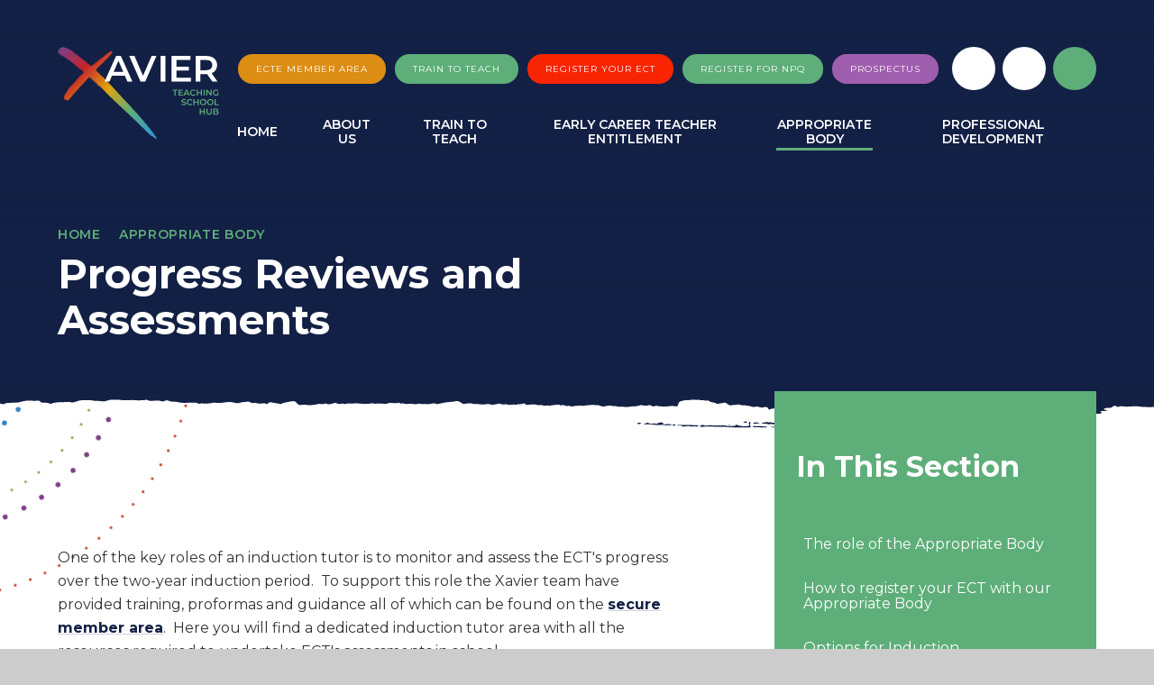

--- FILE ---
content_type: text/html
request_url: https://www.tshub.xaviercet.org.uk/page/?title=Progress+Reviews+and+Assessments&pid=326
body_size: 46868
content:

<!DOCTYPE html>
<!--[if IE 7]><html class="no-ios no-js lte-ie9 lte-ie8 lte-ie7" lang="en" xml:lang="en"><![endif]-->
<!--[if IE 8]><html class="no-ios no-js lte-ie9 lte-ie8"  lang="en" xml:lang="en"><![endif]-->
<!--[if IE 9]><html class="no-ios no-js lte-ie9"  lang="en" xml:lang="en"><![endif]-->
<!--[if !IE]><!--> <html class="no-ios no-js"  lang="en" xml:lang="en"><!--<![endif]-->
	<head>
		<meta http-equiv="X-UA-Compatible" content="IE=edge" />
		<meta http-equiv="content-type" content="text/html; charset=utf-8"/>
		
		<link rel="canonical" href="https://www.tshub.xaviercet.org.uk/page/?title=Progress+Reviews+and+Assessments&amp;pid=326">
		<script>window.FontAwesomeConfig = {showMissingIcons: false};</script><link rel="stylesheet" media="screen" href="https://cdn.juniperwebsites.co.uk/_includes/font-awesome/5.7.1/css/fa-web-font.css?cache=v4.6.56.3">
<script defer src="https://cdn.juniperwebsites.co.uk/_includes/font-awesome/5.7.1/js/fontawesome-all.min.js?cache=v4.6.56.3"></script>
<script defer src="https://cdn.juniperwebsites.co.uk/_includes/font-awesome/5.7.1/js/fa-v4-shims.min.js?cache=v4.6.56.3"></script>

		<title>Xavier Teaching School Hub - Progress Reviews and Assessments</title>
		
		<style type="text/css">
			:root {
				
				--col-pri: #142146;
				
				--col-sec: #5eae79;
				
			}
		</style>
		
<!--[if IE]>
<script>
console = {log:function(){return;}};
</script>
<![endif]-->

<script>
	var boolItemEditDisabled;
	var boolLanguageMode, boolLanguageEditOriginal;
	var boolViewingConnect;
	var boolConnectDashboard;
	var displayRegions = [];
	var intNewFileCount = 0;
	strItemType = "page";
	strSubItemType = "page";

	var featureSupport = {
		tagging: false,
		eventTagging: false
	};
	var boolLoggedIn = false;
boolAdminMode = false;
	var boolSuperUser = false;
strCookieBarStyle = 'bar';
	intParentPageID = "242";
	intCurrentItemID = 326;
	var intCurrentCatID = "";
boolIsHomePage = false;
	boolItemEditDisabled = true;
	boolLanguageEditOriginal=true;
	strCurrentLanguage='en-gb';	strFileAttachmentsUploadLocation = 'bottom';	boolViewingConnect = false;	boolConnectDashboard = false;	var objEditorComponentList = {};

</script>

<script src="https://cdn.juniperwebsites.co.uk/admin/_includes/js/mutation_events.min.js?cache=v4.6.56.3"></script>
<script src="https://cdn.juniperwebsites.co.uk/admin/_includes/js/jquery/jquery.js?cache=v4.6.56.3"></script>
<script src="https://cdn.juniperwebsites.co.uk/admin/_includes/js/jquery/jquery.prefilter.js?cache=v4.6.56.3"></script>
<script src="https://cdn.juniperwebsites.co.uk/admin/_includes/js/jquery/jquery.query.js?cache=v4.6.56.3"></script>
<script src="https://cdn.juniperwebsites.co.uk/admin/_includes/js/jquery/js.cookie.js?cache=v4.6.56.3"></script>
<script src="/_includes/editor/template-javascript.asp?cache=260112"></script>
<script src="/admin/_includes/js/functions/minified/functions.login.new.asp?cache=260112"></script>

  <script>

  </script>
<link href="https://www.tshub.xaviercet.org.uk/feeds/pages.asp?pid=326&lang=en" rel="alternate" type="application/rss+xml" title="Xavier Teaching School Hub - Progress Reviews and Assessments - Page Updates"><link href="https://www.tshub.xaviercet.org.uk/feeds/comments.asp?title=Progress Reviews and Assessments&amp;item=page&amp;pid=326" rel="alternate" type="application/rss+xml" title="Xavier Teaching School Hub - Progress Reviews and Assessments - Page Comments"><link rel="stylesheet" media="screen" href="/_site/css/main.css?cache=20210920">

	<link rel="stylesheet" href="/_site/css/print.css" type="text/css" media="print">
	<meta name="mobile-web-app-capable" content="yes">
	<meta name="apple-mobile-web-app-capable" content="yes">
	<meta name="viewport" content="width=device-width, initial-scale=1, minimum-scale=1, maximum-scale=1">
	<meta name="google-site-verification" content="qQLWZ6E06xG47YQBQ8N8khRhOEvdz7QLxVGo-tchZCE" />
	<link rel="author" href="/humans.txt">
	<link rel="icon" href="/_site/images/favicons/favicon.ico">
	<link rel="apple-touch-icon" href="/_site/images/favicons/favicon.png">
	<link rel="preconnect" href="https://fonts.googleapis.com">
	<link rel="preconnect" href="https://fonts.gstatic.com" crossorigin>
	<link href="https://fonts.googleapis.com/css2?family=Montserrat:ital,wght@0,400;0,600;0,700;1,400;1,700&display=swap" rel="stylesheet">
	<link href="https://fonts.googleapis.com/css?family=Roboto+Condensed:300,400,700&display=swap" rel="stylesheet">



	<script type="text/javascript">
	var iOS = ( navigator.userAgent.match(/(iPad|iPhone|iPod)/g) ? true : false );
	if (iOS) { $('html').removeClass('no-ios').addClass('ios'); }
	</script>

<link rel="stylesheet" media="screen" href="https://cdn.juniperwebsites.co.uk/_includes/css/content-blocks.css?cache=v4.6.56.3">
<link rel="stylesheet" media="screen" href="/_includes/css/cookie-colour.asp?cache=260112">
<link rel="stylesheet" media="screen" href="https://cdn.juniperwebsites.co.uk/_includes/css/cookies.css?cache=v4.6.56.3">
<link rel="stylesheet" media="screen" href="https://cdn.juniperwebsites.co.uk/_includes/css/cookies.advanced.css?cache=v4.6.56.3">
<link rel="stylesheet" media="screen" href="https://cdn.juniperwebsites.co.uk/_includes/css/overlord.css?cache=v4.6.56.3">
<link rel="stylesheet" media="screen" href="https://cdn.juniperwebsites.co.uk/_includes/css/templates.css?cache=v4.6.56.3">
<link rel="stylesheet" media="screen" href="/_site/css/attachments.css?cache=260112">
<link rel="stylesheet" media="screen" href="/_site/css/templates.css?cache=260112">
<style>#print_me { display: none;}</style><script src="https://cdn.juniperwebsites.co.uk/admin/_includes/js/modernizr.js?cache=v4.6.56.3"></script>

        <meta property="og:site_name" content="Xavier Teaching School Hub" />
        <meta property="og:title" content="Progress Reviews and Assessments" />
        <meta property="og:image" content="https://www.tshub.xaviercet.org.uk/_site/images/design/thumbnail.jpg" />
        <meta property="og:type" content="website" />
        <meta property="twitter:card" content="summary" />
</head>


    <body>


<div id="print_me"></div>
<div class="mason mason--inner">

	<section class="access">
		<a class="access__anchor" name="header"></a>
		<a class="access__link" href="#content">Skip to content &darr;</a>
	</section>
	

	<header class="header header__flex" data-menu="">
		<section class="menu">
			<button class="reset__button cover mobile__menu__bg" data-remove=".mason--menu"></button>
			<div class="menu__extras container">
				<div class="register__links"><a class="register__link__item f__uppercase reset__a col__white" style="background:#dc8d14;" href="/page/?title=ECF+Portal&pid=132" target="_self">ECTE Member Area</a><a class="register__link__item f__uppercase reset__a col__white" style="background:#5eae79;" href="https://www.teachsoutheast.co.uk/" target="_self">Train to teach</a><a class="register__link__item f__uppercase reset__a col__white" style="background:#f92402;" href="/page/?title=Register+your+ECT+here+%2824%2F25%29&pid=377" target="_self">Register your ECT</a><a class="register__link__item f__uppercase reset__a col__white" style="background:#5eae79;" href="/page/?title=Register+for+NPQ&pid=125" target="_blank">Register for NPQ</a><a class="register__link__item f__uppercase reset__a col__white" style="background:#a05eae;" href="/page/?title=Prospectus&pid=291" target="_blank">Prospectus</a></div>
				<div class="menu__extras__row">
					<div class="social__links"><a class="social__link social__link__twitter" href="https://twitter.com/xaviertshub" target="_blank"><i class="fab fa-twitter"></i></a><a class="social__link social__link__instagram" href="https://www.instagram.com/xaviertshub/" target="_blank"><i class="fab fa-instagram"></i></a><a class="social__link social__link__facebook" href="" target="_blank"><i class="fab fa-facebook-f"></i></a></div>
					<div class="search__container inline">
						<div class="search__container__flex">
							<form method="post" action="/search/default.asp?pid=0" class="menu__extras__form block">
								<button class="menu__extras__submit reset__button" type="submit" name="Search"><i class="fal fa-search"></i></button>
								<input class="menu__extras__input cover f__display" type="text" name="searchValue" title="search..." placeholder="Search Site..."></input>
							</form>					
						</div>
						<button data-toggle=".mason--find" class="f__17 find__button reset__button inline circle col__white"><i class="fas fa-search"></i></button>
					</div>
				</div>
			</div>
			<nav class="menu__sidebar">
				<ul class="menu__list reset__ul"><li class="menu__list__item menu__list__item--page_1 menu__list__item--subitems"><a class="menu__list__item__link reset__a block" id="page_1" href="/"><span>Home</span></a><button class="menu__list__item__button reset__button" data-tab=".menu__list__item--page_1--expand"><i class="menu__list__item__button__icon fa fa-angle-down"></i></button><ul class="menu__list__item__sub"><li class="menu__list__item menu__list__item--page_377"><a class="menu__list__item__link reset__a block" id="page_377" href="/page/?title=Register+your+ECT+here+%282025%2F26%29&amp;pid=377"><span>Register your ECT here (2025/26)</span></a><button class="menu__list__item__button reset__button" data-tab=".menu__list__item--page_377--expand"><i class="menu__list__item__button__icon fa fa-angle-down"></i></button></li><li class="menu__list__item menu__list__item--form_42"><a class="menu__list__item__link reset__a block" id="form_42" href="/form/?pid=1&amp;form=42"><span>ECT Registration</span></a><button class="menu__list__item__button reset__button" data-tab=".menu__list__item--form_42--expand"><i class="menu__list__item__button__icon fa fa-angle-down"></i></button></li><li class="menu__list__item menu__list__item--page_478"><a class="menu__list__item__link reset__a block" id="page_478" href="/page/?title=Register+with+the+DfE&amp;pid=478"><span>Register with the DfE</span></a><button class="menu__list__item__button reset__button" data-tab=".menu__list__item--page_478--expand"><i class="menu__list__item__button__icon fa fa-angle-down"></i></button></li></ul></li><li class="menu__list__item menu__list__item--page_38 menu__list__item--subitems"><a class="menu__list__item__link reset__a block" id="page_38" href="/page/?title=About+Us&amp;pid=38"><span>About Us</span></a><button class="menu__list__item__button reset__button" data-tab=".menu__list__item--page_38--expand"><i class="menu__list__item__button__icon fa fa-angle-down"></i></button><ul class="menu__list__item__sub"><li class="menu__list__item menu__list__item--page_39"><a class="menu__list__item__link reset__a block" id="page_39" href="/page/?title=Our+vision&amp;pid=39"><span>Our vision</span></a><button class="menu__list__item__button reset__button" data-tab=".menu__list__item--page_39--expand"><i class="menu__list__item__button__icon fa fa-angle-down"></i></button></li><li class="menu__list__item menu__list__item--page_40"><a class="menu__list__item__link reset__a block" id="page_40" href="/page/?title=Meet+our+team&amp;pid=40"><span>Meet our team</span></a><button class="menu__list__item__button reset__button" data-tab=".menu__list__item--page_40--expand"><i class="menu__list__item__button__icon fa fa-angle-down"></i></button></li><li class="menu__list__item menu__list__item--page_291"><a class="menu__list__item__link reset__a block" id="page_291" href="/page/?title=Prospectus&amp;pid=291"><span>Prospectus</span></a><button class="menu__list__item__button reset__button" data-tab=".menu__list__item--page_291--expand"><i class="menu__list__item__button__icon fa fa-angle-down"></i></button></li><li class="menu__list__item menu__list__item--page_43"><a class="menu__list__item__link reset__a block" id="page_43" href="/page/?title=How+we+support+you&amp;pid=43"><span>How we support you</span></a><button class="menu__list__item__button reset__button" data-tab=".menu__list__item--page_43--expand"><i class="menu__list__item__button__icon fa fa-angle-down"></i></button></li><li class="menu__list__item menu__list__item--page_42"><a class="menu__list__item__link reset__a block" id="page_42" href="/page/?title=Where+we+work&amp;pid=42"><span>Where we work</span></a><button class="menu__list__item__button reset__button" data-tab=".menu__list__item--page_42--expand"><i class="menu__list__item__button__icon fa fa-angle-down"></i></button></li><li class="menu__list__item menu__list__item--page_223"><a class="menu__list__item__link reset__a block" id="page_223" href="/page/?title=Headteacher+ambassadors&amp;pid=223"><span>Headteacher ambassadors</span></a><button class="menu__list__item__button reset__button" data-tab=".menu__list__item--page_223--expand"><i class="menu__list__item__button__icon fa fa-angle-down"></i></button></li><li class="menu__list__item menu__list__item--page_226"><a class="menu__list__item__link reset__a block" id="page_226" href="/page/?title=Consultancy&amp;pid=226"><span>Consultancy</span></a><button class="menu__list__item__button reset__button" data-tab=".menu__list__item--page_226--expand"><i class="menu__list__item__button__icon fa fa-angle-down"></i></button></li></ul></li><li class="menu__list__item menu__list__item--page_83 menu__list__item--subitems"><a class="menu__list__item__link reset__a block" id="page_83" href="/page/?title=Train+to+Teach&amp;pid=83"><span>Train to Teach</span></a><button class="menu__list__item__button reset__button" data-tab=".menu__list__item--page_83--expand"><i class="menu__list__item__button__icon fa fa-angle-down"></i></button><ul class="menu__list__item__sub"><li class="menu__list__item menu__list__item--page_108"><a class="menu__list__item__link reset__a block" id="page_108" href="/page/?title=Our+own+ITT+provision&amp;pid=108"><span>Our own ITT provision</span></a><button class="menu__list__item__button reset__button" data-tab=".menu__list__item--page_108--expand"><i class="menu__list__item__button__icon fa fa-angle-down"></i></button></li><li class="menu__list__item menu__list__item--page_36"><a class="menu__list__item__link reset__a block" id="page_36" href="/news-and-events"><span>Our ITT Partners</span></a><button class="menu__list__item__button reset__button" data-tab=".menu__list__item--page_36--expand"><i class="menu__list__item__button__icon fa fa-angle-down"></i></button></li><li class="menu__list__item menu__list__item--page_227"><a class="menu__list__item__link reset__a block" id="page_227" href="/page/?title=Our+ITT+Hubs&amp;pid=227"><span>Our ITT Hubs</span></a><button class="menu__list__item__button reset__button" data-tab=".menu__list__item--page_227--expand"><i class="menu__list__item__button__icon fa fa-angle-down"></i></button></li><li class="menu__list__item menu__list__item--page_65"><a class="menu__list__item__link reset__a block" id="page_65" href="/page/?title=Get+into+teaching&amp;pid=65"><span>Get into teaching</span></a><button class="menu__list__item__button reset__button" data-tab=".menu__list__item--page_65--expand"><i class="menu__list__item__button__icon fa fa-angle-down"></i></button></li><li class="menu__list__item menu__list__item--page_79"><a class="menu__list__item__link reset__a block" id="page_79" href="/page/?title=Qualifications&amp;pid=79"><span>Qualifications</span></a><button class="menu__list__item__button reset__button" data-tab=".menu__list__item--page_79--expand"><i class="menu__list__item__button__icon fa fa-angle-down"></i></button></li><li class="menu__list__item menu__list__item--page_84"><a class="menu__list__item__link reset__a block" id="page_84" href="/page/?title=How+to+apply&amp;pid=84"><span>How to apply</span></a><button class="menu__list__item__button reset__button" data-tab=".menu__list__item--page_84--expand"><i class="menu__list__item__button__icon fa fa-angle-down"></i></button></li><li class="menu__list__item menu__list__item--page_85"><a class="menu__list__item__link reset__a block" id="page_85" href="/page/?title=Recruitment+events&amp;pid=85"><span>Recruitment events</span></a><button class="menu__list__item__button reset__button" data-tab=".menu__list__item--page_85--expand"><i class="menu__list__item__button__icon fa fa-angle-down"></i></button></li><li class="menu__list__item menu__list__item--page_103"><a class="menu__list__item__link reset__a block" id="page_103" href="/page/?title=A+day+in+the+life+of+a+trainee+teacher&amp;pid=103"><span>A day in the life of a trainee teacher</span></a><button class="menu__list__item__button reset__button" data-tab=".menu__list__item--page_103--expand"><i class="menu__list__item__button__icon fa fa-angle-down"></i></button></li><li class="menu__list__item menu__list__item--page_232"><a class="menu__list__item__link reset__a block" id="page_232" href="/page/?title=What+people+say+about+us&amp;pid=232"><span>What people say about us</span></a><button class="menu__list__item__button reset__button" data-tab=".menu__list__item--page_232--expand"><i class="menu__list__item__button__icon fa fa-angle-down"></i></button></li><li class="menu__list__item menu__list__item--page_202"><a class="menu__list__item__link reset__a block" id="page_202" href="/page/?title=Ofsted&amp;pid=202"><span>Ofsted</span></a><button class="menu__list__item__button reset__button" data-tab=".menu__list__item--page_202--expand"><i class="menu__list__item__button__icon fa fa-angle-down"></i></button></li><li class="menu__list__item menu__list__item--page_231"><a class="menu__list__item__link reset__a block" id="page_231" href="/page/?title=FAQ&amp;pid=231"><span>FAQ</span></a><button class="menu__list__item__button reset__button" data-tab=".menu__list__item--page_231--expand"><i class="menu__list__item__button__icon fa fa-angle-down"></i></button></li></ul></li><li class="menu__list__item menu__list__item--page_44 menu__list__item--subitems"><a class="menu__list__item__link reset__a block" id="page_44" href="/page/?title=Early+Career+Teacher+Entitlement&amp;pid=44"><span>Early Career Teacher Entitlement</span></a><button class="menu__list__item__button reset__button" data-tab=".menu__list__item--page_44--expand"><i class="menu__list__item__button__icon fa fa-angle-down"></i></button><ul class="menu__list__item__sub"><li class="menu__list__item menu__list__item--page_239"><a class="menu__list__item__link reset__a block" id="page_239" href="/page/?title=Why+choose+Xavier+as+your+ECTE+provider%3F&amp;pid=239"><span>Why choose Xavier as your ECTE provider?</span></a><button class="menu__list__item__button reset__button" data-tab=".menu__list__item--page_239--expand"><i class="menu__list__item__button__icon fa fa-angle-down"></i></button></li><li class="menu__list__item menu__list__item--page_105"><a class="menu__list__item__link reset__a block" id="page_105" href="/page/?title=Our+ECTE+Programme&amp;pid=105"><span>Our ECTE Programme</span></a><button class="menu__list__item__button reset__button" data-tab=".menu__list__item--page_105--expand"><i class="menu__list__item__button__icon fa fa-angle-down"></i></button></li><li class="menu__list__item menu__list__item--page_128"><a class="menu__list__item__link reset__a block" id="page_128" href="/page/?title=Who+we+work+with&amp;pid=128"><span>Who we work with</span></a><button class="menu__list__item__button reset__button" data-tab=".menu__list__item--page_128--expand"><i class="menu__list__item__button__icon fa fa-angle-down"></i></button></li><li class="menu__list__item menu__list__item--page_126"><a class="menu__list__item__link reset__a block" id="page_126" href="/page/?title=ECTE+funding&amp;pid=126"><span>ECTE funding</span></a><button class="menu__list__item__button reset__button" data-tab=".menu__list__item--page_126--expand"><i class="menu__list__item__button__icon fa fa-angle-down"></i></button></li><li class="menu__list__item menu__list__item--page_330"><a class="menu__list__item__link reset__a block" id="page_330" href="/page/?title=Useful+documents&amp;pid=330"><span>Useful documents</span></a><button class="menu__list__item__button reset__button" data-tab=".menu__list__item--page_330--expand"><i class="menu__list__item__button__icon fa fa-angle-down"></i></button></li><li class="menu__list__item menu__list__item--page_467"><a class="menu__list__item__link reset__a block" id="page_467" href="/page/?title=DfE+Registration+Guides&amp;pid=467"><span>DfE Registration Guides</span></a><button class="menu__list__item__button reset__button" data-tab=".menu__list__item--page_467--expand"><i class="menu__list__item__button__icon fa fa-angle-down"></i></button></li></ul></li><li class="menu__list__item menu__list__item--page_242 menu__list__item--subitems menu__list__item--selected"><a class="menu__list__item__link reset__a block" id="page_242" href="/page/?title=Appropriate+Body&amp;pid=242"><span>Appropriate Body</span></a><button class="menu__list__item__button reset__button" data-tab=".menu__list__item--page_242--expand"><i class="menu__list__item__button__icon fa fa-angle-down"></i></button><ul class="menu__list__item__sub"><li class="menu__list__item menu__list__item--page_321"><a class="menu__list__item__link reset__a block" id="page_321" href="/page/?title=The+role+of+the+Appropriate+Body&amp;pid=321"><span>The role of the Appropriate Body</span></a><button class="menu__list__item__button reset__button" data-tab=".menu__list__item--page_321--expand"><i class="menu__list__item__button__icon fa fa-angle-down"></i></button></li><li class="menu__list__item menu__list__item--page_322"><a class="menu__list__item__link reset__a block" id="page_322" href="/page/?title=How+to+register+your+ECT+with+our+Appropriate+Body&amp;pid=322"><span>How to register your ECT with our Appropriate Body</span></a><button class="menu__list__item__button reset__button" data-tab=".menu__list__item--page_322--expand"><i class="menu__list__item__button__icon fa fa-angle-down"></i></button></li><li class="menu__list__item menu__list__item--page_323"><a class="menu__list__item__link reset__a block" id="page_323" href="/page/?title=Options+for+Induction&amp;pid=323"><span>Options for Induction</span></a><button class="menu__list__item__button reset__button" data-tab=".menu__list__item--page_323--expand"><i class="menu__list__item__button__icon fa fa-angle-down"></i></button></li><li class="menu__list__item menu__list__item--page_326 menu__list__item--selected menu__list__item--final"><a class="menu__list__item__link reset__a block" id="page_326" href="/page/?title=Progress+Reviews+and+Assessments&amp;pid=326"><span>Progress Reviews and Assessments</span></a><button class="menu__list__item__button reset__button" data-tab=".menu__list__item--page_326--expand"><i class="menu__list__item__button__icon fa fa-angle-down"></i></button></li><li class="menu__list__item menu__list__item--page_324"><a class="menu__list__item__link reset__a block" id="page_324" href="/page/?title=Appropriate+Body+charges+and+fidelity+checking&amp;pid=324"><span>Appropriate Body charges and fidelity checking</span></a><button class="menu__list__item__button reset__button" data-tab=".menu__list__item--page_324--expand"><i class="menu__list__item__button__icon fa fa-angle-down"></i></button></li><li class="menu__list__item menu__list__item--page_325"><a class="menu__list__item__link reset__a block" id="page_325" href="/page/?title=Appropriate+Body+FAQ&amp;pid=325"><span>Appropriate Body FAQ</span></a><button class="menu__list__item__button reset__button" data-tab=".menu__list__item--page_325--expand"><i class="menu__list__item__button__icon fa fa-angle-down"></i></button></li></ul></li><li class="menu__list__item menu__list__item--page_57 menu__list__item--subitems"><a class="menu__list__item__link reset__a block" id="page_57" href="/page/?title=Professional+Development&amp;pid=57"><span>Professional Development</span></a><button class="menu__list__item__button reset__button" data-tab=".menu__list__item--page_57--expand"><i class="menu__list__item__button__icon fa fa-angle-down"></i></button><ul class="menu__list__item__sub"><li class="menu__list__item menu__list__item--page_316"><a class="menu__list__item__link reset__a block" id="page_316" href="/page/?title=Consultancy&amp;pid=316"><span>Consultancy</span></a><button class="menu__list__item__button reset__button" data-tab=".menu__list__item--page_316--expand"><i class="menu__list__item__button__icon fa fa-angle-down"></i></button></li><li class="menu__list__item menu__list__item--page_77"><a class="menu__list__item__link reset__a block" id="page_77" href="/page/?title=National+Professional+Qualifications+%28NPQs%29&amp;pid=77"><span>National Professional Qualifications (NPQs)</span></a><button class="menu__list__item__button reset__button" data-tab=".menu__list__item--page_77--expand"><i class="menu__list__item__button__icon fa fa-angle-down"></i></button></li><li class="menu__list__item menu__list__item--page_98"><a class="menu__list__item__link reset__a block" id="page_98" href="/page/?title=Research&amp;pid=98"><span>Research</span></a><button class="menu__list__item__button reset__button" data-tab=".menu__list__item--page_98--expand"><i class="menu__list__item__button__icon fa fa-angle-down"></i></button></li><li class="menu__list__item menu__list__item--page_131"><a class="menu__list__item__link reset__a block" id="page_131" href="/page/?title=Training+and+Development&amp;pid=131"><span>Training and Development</span></a><button class="menu__list__item__button reset__button" data-tab=".menu__list__item--page_131--expand"><i class="menu__list__item__button__icon fa fa-angle-down"></i></button></li><li class="menu__list__item menu__list__item--page_450"><a class="menu__list__item__link reset__a block" id="page_450" href="/page/?title=Curriculum+Hubs&amp;pid=450"><span>Curriculum Hubs</span></a><button class="menu__list__item__button reset__button" data-tab=".menu__list__item--page_450--expand"><i class="menu__list__item__button__icon fa fa-angle-down"></i></button></li></ul></li></ul>
			</nav>
		</section>
		<div class="header__extras">
			<button class="menu__btn reset__button bg__sec block fw__700 f__uppercase col__white" data-toggle=".mason--menu">	
				<div class="menu__btn__text menu__btn__text--open cover"><i class="fas fa-bars"></i></div>
				<div class="menu__btn__text menu__btn__text--close cover"><i class="fas fa-times"></i></div>
			</button>
		</div>
		<div class="header__container">
			<h1 class="hide">Xavier Teaching School Hub</h1>
			<div class="header__logo inline">
				<a href="/" class="block"><img src="/_site/images/design/logo.svg" class="block" alt="Xavier Teaching School Hub" /></a>		
			</div>
		</div>
	</header>
	
	<section class="hero parent">
		
			<script type="text/javascript">var strHeroVideo = false;</script>
			<div class="hero__slideshow cover parent" data-cycle="" data-parallax="top" data-watch=".hero">
				<div class="hero__slideshow__item cover"><div class="hero__slideshow__item__image" data-img="/_site/data/files/images/slideshow/76EEEB121C0CA4D89A9C4267DDD3E013.JPG"></div></div><div class="hero__slideshow__item cover"><div class="hero__slideshow__item__image" data-img="/_site/data/files/images/slideshow/77328588FCDB2E3636205B1242DFF028.jpg"></div></div><div class="hero__slideshow__item cover"><div class="hero__slideshow__item__image" data-img="/_site/data/files/images/slideshow/7CAB4452C0AB67F1DA584674A34C0F61.jpg"></div></div><div class="hero__slideshow__item cover"><div class="hero__slideshow__item__image" data-img="/_site/data/files/images/slideshow/7CC52A4F407C34F2836659DE51E52CF5.JPG"></div></div><div class="hero__slideshow__item cover"><div class="hero__slideshow__item__image" data-img="/_site/data/files/images/slideshow/AEE080B9981A192E9DEDC60B574A350D.JPG"></div></div>
			</div>
		
		<div class="hero__content">
			
				<div class="breadcrumbs">
					<ul class="content__path"><li class="content__path__item content__path__item--page_1 inline f__uppercase "><a class="content__path__item__link reset__a col__type" id="page_1" href="/">Home</a><span class="content__path__item__sep"><i class="fas fa-chevron-right"></i></span></li><li class="content__path__item content__path__item--page_242 content__path__item--selected inline f__uppercase "><a class="content__path__item__link reset__a col__type" id="page_242" href="/page/?title=Appropriate+Body&amp;pid=242">Appropriate Body</a><span class="content__path__item__sep"><i class="fas fa-chevron-right"></i></span></li><li class="content__path__item content__path__item--page_326 content__path__item--selected content__path__item--final inline f__uppercase "><a class="content__path__item__link reset__a col__type" id="page_326" href="/page/?title=Progress+Reviews+and+Assessments&amp;pid=326">Progress Reviews and Assessments</a><span class="content__path__item__sep"><i class="fas fa-chevron-right"></i></span></li></ul>
				</div>
				<h1 class="content__title" id="itemTitle">Progress Reviews and Assessments</h1>
		</div>
	</section>
	
	<main class="main container" id="scrollDown">
		
		<div class="map__circle__wrapper">
			<div class="map__circles">
				<div class="map__circle__large__thin"></div>
				<div class="map__circle__large"></div>
				<div class="map__circle__small__thin"></div>
				<div class="map__circle__small"></div>
			</div>
		</div>
		<div class="main__flex">
			<div class="content content--page">
				<div class="content__mobile">
					<div class="breadcrumbs">
						<ul class="content__path"><li class="content__path__item content__path__item--page_1 inline f__uppercase "><a class="content__path__item__link reset__a col__type" id="page_1" href="/">Home</a><span class="content__path__item__sep"><i class="fas fa-chevron-right"></i></span></li><li class="content__path__item content__path__item--page_242 content__path__item--selected inline f__uppercase "><a class="content__path__item__link reset__a col__type" id="page_242" href="/page/?title=Appropriate+Body&amp;pid=242">Appropriate Body</a><span class="content__path__item__sep"><i class="fas fa-chevron-right"></i></span></li><li class="content__path__item content__path__item--page_326 content__path__item--selected content__path__item--final inline f__uppercase "><a class="content__path__item__link reset__a col__type" id="page_326" href="/page/?title=Progress+Reviews+and+Assessments&amp;pid=326">Progress Reviews and Assessments</a><span class="content__path__item__sep"><i class="fas fa-chevron-right"></i></span></li></ul>
					</div>
					<h2 class="content__title">
						Progress Reviews and Assessments
					</h2>
				</div>
				<a class="content__anchor" name="content"></a>
				<div class="content__region"><p>One of the key roles of an induction tutor is to monitor and assess the ECT&#39;s progress over the two-year induction period.&nbsp; To support this role the Xavier team have provided training, proformas and guidance all of which can be found on the <a href="https://www.tshub.xaviercet.org.uk/page/?title=ECF+Portal&amp;pid=132" target="_blank"><strong>secure member area</strong></a>.&nbsp; Here you will find a dedicated induction tutor area with all the resources required to undertake ECT&#39;s assessments in school.</p>

<p>Our Lead Provider, Teach First have compiled the following handbook to support induction&nbsp;tutors with their understanding of the changes to the ECTP and role in supporting ECTs and mentors in school.</p>

<p>&nbsp;</p>
</div><div class="content__attachments">
<ol class="content__attachments__list content__attachments__list--2 fileAttachmentList">
<li> <a class="content__attachments__list__item ui_card" id="content__attachments__list__item--1044" href="https://www.tshub.xaviercet.org.uk/attachments/download.asp?file=1044&amp;type=pdf" target="_blank" rel="1044"> <div class="content__attachments__list__item__info ui_txt"> <div class="content__attachments__list__item__info__name ui_txt__title">2025-26-Programme-Guide-Year-2-induction-tutor.372689878</div> <div class="content__attachments__list__item__info__desc ui_txt__sub">PDF File</div> </div> </a></li>
<li> <a class="content__attachments__list__item ui_card" id="content__attachments__list__item--1045" href="https://www.tshub.xaviercet.org.uk/attachments/download.asp?file=1045&amp;type=pdf" target="_blank" rel="1045"> <div class="content__attachments__list__item__info ui_txt"> <div class="content__attachments__list__item__info__name ui_txt__title">2025-26-Programme-Guide-Year-1-induction-tutor.372689878</div> <div class="content__attachments__list__item__info__desc ui_txt__sub">PDF File</div> </div> </a></li></ol>				</div>			
				
			</div>
			
				<div class="subnav__container container">
					<nav class="subnav">
						<a class="subnav__anchor" name="subnav"></a>
						<h2 class="subnav__title">In This Section</h2>
						<ul class="subnav__list"><li class="subnav__list__item subnav__list__item--page_321"><a class="subnav__list__item__link col__white reset__a block" id="page_321" href="/page/?title=The+role+of+the+Appropriate+Body&amp;pid=321"><span class="inline">The role of the Appropriate Body</span></a></li><li class="subnav__list__item subnav__list__item--page_322"><a class="subnav__list__item__link col__white reset__a block" id="page_322" href="/page/?title=How+to+register+your+ECT+with+our+Appropriate+Body&amp;pid=322"><span class="inline">How to register your ECT with our Appropriate Body</span></a></li><li class="subnav__list__item subnav__list__item--page_323"><a class="subnav__list__item__link col__white reset__a block" id="page_323" href="/page/?title=Options+for+Induction&amp;pid=323"><span class="inline">Options for Induction</span></a></li><li class="subnav__list__item subnav__list__item--page_326 subnav__list__item--selected subnav__list__item--final"><a class="subnav__list__item__link col__white reset__a block" id="page_326" href="/page/?title=Progress+Reviews+and+Assessments&amp;pid=326"><span class="inline">Progress Reviews and Assessments</span></a></li><li class="subnav__list__item subnav__list__item--page_324"><a class="subnav__list__item__link col__white reset__a block" id="page_324" href="/page/?title=Appropriate+Body+charges+and+fidelity+checking&amp;pid=324"><span class="inline">Appropriate Body charges and fidelity checking</span></a></li><li class="subnav__list__item subnav__list__item--page_325"><a class="subnav__list__item__link col__white reset__a block" id="page_325" href="/page/?title=Appropriate+Body+FAQ&amp;pid=325"><span class="inline">Appropriate Body FAQ</span></a></li></ul>
						<div class="map__circles">
							<div class="map__circle__large__thin"></div>
							<div class="map__circle__large"></div>
							<div class="map__circle__small__thin"></div>
							<div class="map__circle__small"></div>
						</div>
					</nav>
					
				</div>
			
		</div>
			
	</main> 

	
				
	



	<footer class="footer container col__white f__center">
		<div class="footer__inner">
			<div class="footer__column footer__legal">
				<img class="footer__logo" src="/_site/images/design/footer-logo.svg" alt="Xavier Teaching school hub logo" />
				<div class="footer__legal__links">
					<p>
						<a href="#" id="cookie_settings" role="button" title="Cookie Settings" aria-label="Cookie Settings">Cookies</a>
<script>
	$(document).ready(function() {
		$('#cookie_settings').on('click', function(event) { 
			event.preventDefault();
			$('.cookie_information__icon').trigger('click');
		});
	}); 
</script>
						<span class="footer__sep">&bull;</span>
						<a href="https://www.tshub.xaviercet.org.uk/accessibility.asp?level=high-vis&amp;item=page_326" title="This link will display the current page in high visibility mode, suitable for screen reader software">High Visibility</a>
						<span class="footer__sep">&bull;</span>
						<a href="/privacy-cookies/">Privacy</a>
						<span class="footer__sep">&bull;</span>
						<a href="/sitemap/?pid=0">Sitemap</a>
						<span class="footer__sep">&bull;</span>
						<a href="https://www.tshub.xaviercet.org.uk/accessibility-statement/">Accessibility Statement</a>
					</p>
					<p>&copy; 2026&nbsp; Xavier Teaching School Hub
					<span class="footer__sep">&bull;</span>
					Website by <a rel="nofollow" target="_blank" href="https://websites.junipereducation.org/"> e4education</a>
					</p>
				</div>
			</div>
			<div class="footer__column footer__contact">
				<h3 class="footer__title">Get in touch</h3>
				<div class="footer__contact__details">
					<p class="footer__text"><i class="fas fa-map-marker-alt"></i>Xavier Teaching School Hub,<br />Guildford Road, Chertsey<br />Surrey, KT16 9LU.</p>
					<p class="footer__text"><i class="fas fa-phone"></i>01932 578687</p>
					<p class="footer__text"><i class="fas fa-envelope"></i><a href="mailto:teachingschoolhub@xaviercet.org.uk" target="_blank">teachingschoolhub@xaviercet.org.uk</a></p>
				</div>
				
			</div>
			<div class="footer__column footer__quicklinks">
				<h3 class="footer__title">Useful links</h3>
				<div class="footer__quicklinks__list"><a href="https://getintoteaching.education.gov.uk/" target="_blank">DfE Get into Teaching website</a><a href="https://www.gov.uk/apply-for-teacher-training" target="_blank">Apply for Teacher Training</a></div><div class="social__links"><a class="social__link social__link__twitter" href="https://twitter.com/xaviertshub" target="_blank"><i class="fab fa-twitter"></i></a><a class="social__link social__link__instagram" href="https://www.instagram.com/xaviertshub/" target="_blank"><i class="fab fa-instagram"></i></a><a class="social__link social__link__facebook" href="" target="_blank"><i class="fab fa-facebook-f"></i></a></div>
			</div>
		</div>
	</footer>

	 

	

</div>

<!-- JS -->

<style>
	.image__map {
		position: relative;
		display: inline-block;
	}
	.image__map img {
		display: block;
		max-width: 100%;
	}
	.image__map__link {
		position: absolute;
		z-index: 2;
		display: block;
		
	}
	.mason--demo .image__map__link {
		border: 2px solid red;
	}
</style>


<!-- /JS -->
<script src="https://cdn.juniperwebsites.co.uk/admin/_includes/js/functions/minified/functions.dialog.js?cache=v4.6.56.3"></script>
<div class="cookie_information cookie_information--bar cookie_information--bottom cookie_information--left cookie_information--active"> <div class="cookie_information__icon_container "> <div class="cookie_information__icon " role="button" title="Cookie Settings" aria-label="Toggle Cookie Settings"><i class="fa fa-exclamation" aria-hidden="true"></i></div> <div class="cookie_information__hex "></div> </div> <div class="cookie_information__inner"> <div class="cookie_information__hex cookie_information__hex--large"></div> <div class="cookie_information__info"> <p class="cookie_information_heading">Cookie Policy</p> <article>This site uses cookies to store information on your computer. <a href="/privacy-cookies" title="See cookie policy">Click here for more information</a><div class="cookie_information__buttons"><button class="cookie_information__button " data-type="allow" title="Allow" aria-label="Allow">Allow</button><button class="cookie_information__button  " data-type="deny" title="Deny" aria-label="Deny">Deny</button></div></article> </div> <button class="cookie_information__close" title="Close Cookie Settings" aria-label="Close Cookie Settings"> <i class="fa fa-times" aria-hidden="true"></i> </button> </div></div>

<script>
    var strDialogTitle = 'Cookie Settings',
        strDialogSaveButton = 'Save',
        strDialogRevokeButton = 'Revoke';

    $(document).ready(function(){
        $('.cookie_information__icon, .cookie_information__close').on('click', function() {
            $('.cookie_information').toggleClass('cookie_information--active');
        });

        if ($.cookie.allowed()) {
            $('.cookie_information__icon_container').addClass('cookie_information__icon_container--hidden');
            $('.cookie_information').removeClass('cookie_information--active');
        }

        $(document).on('click', '.cookie_information__button', function() {
            var strType = $(this).data('type');
            if (strType === 'settings') {
                openCookieSettings();
            } else {
                saveCookiePreferences(strType, '');
            }
        });
        if (!$('.cookie_ui').length) {
            $('body').append($('<div>', {
                class: 'cookie_ui'
            }));
        }

        var openCookieSettings = function() {
            $('body').e4eDialog({
                diagTitle: strDialogTitle,
                contentClass: 'clublist--add',
                width: '500px',
                height: '90%',
                source: '/privacy-cookies/cookie-popup.asp',
                bind: false,
                appendTo: '.cookie_ui',
                buttons: [{
                    id: 'primary',
                    label: strDialogSaveButton,
                    fn: function() {
                        var arrAllowedItems = [];
                        var strType = 'allow';
                        arrAllowedItems.push('core');
                        if ($('#cookie--targeting').is(':checked')) arrAllowedItems.push('targeting');
                        if ($('#cookie--functional').is(':checked')) arrAllowedItems.push('functional');
                        if ($('#cookie--performance').is(':checked')) arrAllowedItems.push('performance');
                        if (!arrAllowedItems.length) strType = 'deny';
                        if (!arrAllowedItems.length === 4) arrAllowedItems = 'all';
                        saveCookiePreferences(strType, arrAllowedItems.join(','));
                        this.close();
                    }
                }, {
                    id: 'close',
                    
                    label: strDialogRevokeButton,
                    
                    fn: function() {
                        saveCookiePreferences('deny', '');
                        this.close();
                    }
                }]
            });
        }
        var saveCookiePreferences = function(strType, strCSVAllowedItems) {
            if (!strType) return;
            if (!strCSVAllowedItems) strCSVAllowedItems = 'all';
            $.ajax({
                'url': '/privacy-cookies/json.asp?action=updateUserPreferances',
                data: {
                    preference: strType,
                    allowItems: strCSVAllowedItems === 'all' ? '' : strCSVAllowedItems
                },
                success: function(data) {
                    var arrCSVAllowedItems = strCSVAllowedItems.split(',');
                    if (data) {
                        if ('allow' === strType && (strCSVAllowedItems === 'all' || (strCSVAllowedItems.indexOf('core') > -1 && strCSVAllowedItems.indexOf('targeting') > -1) && strCSVAllowedItems.indexOf('functional') > -1 && strCSVAllowedItems.indexOf('performance') > -1)) {
                            if ($(document).find('.no__cookies').length > 0) {
                                $(document).find('.no__cookies').each(function() {
                                    if ($(this).data('replacement')) {
                                        var replacement = $(this).data('replacement')
                                        $(this).replaceWith(replacement);
                                    } else {
                                        window.location.reload();
                                    }
                                });
                            }
                            $('.cookie_information__icon_container').addClass('cookie_information__icon_container--hidden');
                            $('.cookie_information').removeClass('cookie_information--active');
                            $('.cookie_information__info').find('article').replaceWith(data);
                        } else {
                            $('.cookie_information__info').find('article').replaceWith(data);
                            if(strType === 'dontSave' || strType === 'save') {
                                $('.cookie_information').removeClass('cookie_information--active');
                            } else if(strType === 'deny') {
                                $('.cookie_information').addClass('cookie_information--active');
                            } else {
                                $('.cookie_information').removeClass('cookie_information--active');
                            }
                        }
                    }
                }
            });
        }
    });
</script><script src="/_includes/js/mason.min.js?cache=260112"></script>
<script src="/_site/js/min/jquery.cycle2.min.js?cache=260112"></script>
<script src="/_site/js/min/owl.carousel.min.js?cache=260112"></script>
<script src="/_site/js/min/modernizer-custom.min.js?cache=260112"></script>
<script src="/_site/js/min/functions.min.js?cache=260112"></script>
<script src="/_site/js/min/scripts.min.js?cache=260112"></script>
<script>
var loadedJS = {"https://cdn.juniperwebsites.co.uk/_includes/font-awesome/5.7.1/js/fontawesome-all.min.js": true,"https://cdn.juniperwebsites.co.uk/_includes/font-awesome/5.7.1/js/fa-v4-shims.min.js": true,"https://cdn.juniperwebsites.co.uk/admin/_includes/js/mutation_events.min.js": true,"https://cdn.juniperwebsites.co.uk/admin/_includes/js/jquery/jquery.js": true,"https://cdn.juniperwebsites.co.uk/admin/_includes/js/jquery/jquery.prefilter.js": true,"https://cdn.juniperwebsites.co.uk/admin/_includes/js/jquery/jquery.query.js": true,"https://cdn.juniperwebsites.co.uk/admin/_includes/js/jquery/js.cookie.js": true,"/_includes/editor/template-javascript.asp": true,"/admin/_includes/js/functions/minified/functions.login.new.asp": true,"https://cdn.juniperwebsites.co.uk/admin/_includes/js/modernizr.js": true,"https://cdn.juniperwebsites.co.uk/admin/_includes/js/functions/minified/functions.dialog.js": true,"/_includes/js/mason.min.js": true,"/_site/js/min/jquery.cycle2.min.js": true,"/_site/js/min/owl.carousel.min.js": true,"/_site/js/min/modernizer-custom.min.js": true,"/_site/js/min/functions.min.js": true,"/_site/js/min/scripts.min.js": true};
var loadedCSS = {"https://cdn.juniperwebsites.co.uk/_includes/font-awesome/5.7.1/css/fa-web-font.css": true,"/_site/css/main.css": true,"https://cdn.juniperwebsites.co.uk/_includes/css/content-blocks.css": true,"/_includes/css/cookie-colour.asp": true,"https://cdn.juniperwebsites.co.uk/_includes/css/cookies.css": true,"https://cdn.juniperwebsites.co.uk/_includes/css/cookies.advanced.css": true,"https://cdn.juniperwebsites.co.uk/_includes/css/overlord.css": true,"https://cdn.juniperwebsites.co.uk/_includes/css/templates.css": true,"/_site/css/attachments.css": true,"/_site/css/templates.css": true};
</script>


</body>
</html>

--- FILE ---
content_type: text/css
request_url: https://www.tshub.xaviercet.org.uk/_site/css/main.css?cache=20210920
body_size: 77349
content:
/*! normalize.css v1.1.2 | MIT License | git.io/normalize */article,aside,details,figcaption,figure,footer,header,hgroup,main,nav,section,summary{display:block}audio,canvas,video{display:inline-block;*display:inline;*zoom:1}audio:not([controls]){display:none;height:0}[hidden]{display:none}html{font-size:100%;-ms-text-size-adjust:100%;-webkit-text-size-adjust:100%}button,html,input,select,textarea{font-family:sans-serif}body{margin:0}a:focus{outline:thin dotted}a:active,a:hover{outline:0}h1{font-size:2em;margin:0.67em 0}h2{font-size:1.5em;margin:0.83em 0}h3{font-size:1.17em;margin:1em 0}h4{font-size:1em;margin:1.33em 0}h5{font-size:0.83em;margin:1.67em 0}h6{font-size:0.67em;margin:2.33em 0}abbr[title]{border-bottom:1px dotted}b,strong{font-weight:bold}blockquote{margin:1em 40px}dfn{font-style:italic}hr{-moz-box-sizing:content-box;-webkit-box-sizing:content-box;box-sizing:content-box;height:0}mark{background:#ff0;color:#000}p,pre{margin:1em 0}code,kbd,pre,samp{font-family:monospace, serif;_font-family:'courier new', monospace;font-size:1em}pre{white-space:pre;white-space:pre-wrap;word-wrap:break-word}q{quotes:none}q:after,q:before{content:'';content:none}small{font-size:80%}sub,sup{font-size:75%;line-height:0;position:relative;vertical-align:baseline}sup{top:-0.5em}sub{bottom:-0.25em}dl,menu,ol,ul{margin:1em 0}dd{margin:0 0 0 40px}menu,ol,ul{padding:0 0 0 40px}nav ol,nav ul{list-style:none;list-style-image:none}img{border:0;-ms-interpolation-mode:bicubic}svg:not(:root){overflow:hidden}figure{margin:0}form{margin:0}fieldset{border:1px solid #c0c0c0;margin:0;padding:0.35em 0.625em 0.75em}legend{border:0;padding:0;white-space:normal;*margin-left:-7px}button,input,select,textarea{font-size:100%;margin:0;vertical-align:baseline;*vertical-align:middle}button,input{line-height:normal}button,select{text-transform:none}button,html input[type=button],input[type=reset],input[type=submit]{-webkit-appearance:button;cursor:pointer;*overflow:visible}button[disabled],html input[disabled]{cursor:default}input[type=checkbox],input[type=radio]{-webkit-box-sizing:border-box;box-sizing:border-box;padding:0;*height:13px;*width:13px}input[type=search]{-webkit-appearance:textfield;-webkit-box-sizing:content-box;-moz-box-sizing:content-box;box-sizing:content-box}input[type=search]::-webkit-search-cancel-button,input[type=search]::-webkit-search-decoration{-webkit-appearance:none}button::-moz-focus-inner,input::-moz-focus-inner{border:0;padding:0}textarea{overflow:auto;vertical-align:top}table{border-collapse:collapse;border-spacing:0}body{font-size:100%}.mason,body,html{width:100%;height:100%}body{background:#CCCCCC}.mason *,.mason :after,.mason :before{-webkit-box-sizing:border-box;box-sizing:border-box;*behavior:url("/_includes/polyfills/boxsizing.htc")}.mason--resizing *{-webkit-transition:none;-o-transition:none;transition:none}.mason{width:1024px;min-height:100%;height:auto!important;height:100%;margin:0 auto;clear:both;position:relative;overflow:hidden;background:#FFFFFF}@media (min-width:0px){.mason{width:auto}}.mason{color:#444444;font-family:"Montserrat", sans-serif}button,input,select,textarea{font-family:"Montserrat", sans-serif}.video{max-width:100%;position:relative;background:#000}.video iframe{width:100%;height:100%;position:absolute;border:0}.region h1,.region h2,.region h3,.region h4,.region h5,.region h6{color:#444444;font-family:"Montserrat", sans-serif;font-weight:normal;line-height:1.5em}.region a{color:#4587D0;text-decoration:none}.region hr{width:100%;height:0;margin:0;border:0;border-bottom:1px solid #E0E0E0}.region iframe,.region img{max-width:100%}.region img{height:auto!important}.region img[data-fill]{max-width:none}.region figure{max-width:100%;padding:2px;margin:1em 0;border:1px solid #E0E0E0;background:#F8F8F8}.region figure img{clear:both}.region figure figcaption{clear:both}.region blockquote{margin:1em 0;padding:0 0 0 1em}.region table{max-width:100%;margin:1em 0;clear:both;border:1px solid #E0E0E0;background:#F8F8F8}.region td,.region th{text-align:left;padding:0.25em 0.5em;border:1px solid #E0E0E0}.region label{margin-right:.5em;display:block}.region legend{padding:0 .5em}.region label em,.region legend em{color:#CF1111;font-style:normal;margin-left:.2em}.region input{max-width:100%}.region input[type=number],.region input[type=password],.region input[type=text]{width:18em;height:2em;display:block;padding:0 0 0 .5em;border:1px solid #E0E0E0}.region input[type=checkbox],.region input[type=radio]{width:1em;height:1em;margin:.4em}.region textarea{max-width:100%;display:block;padding:.5em;border:1px solid #E0E0E0}.region select{max-width:100%;width:18em;height:2em;padding:.2em;border:1px solid #E0E0E0}.region select[size]{height:auto;padding:.2em}.region fieldset{border-color:#E0E0E0}.captcha{display:block;margin:0 0 1em}.captcha__help{max-width:28em}.captcha__help--extended{max-width:26em}.captcha__elements{width:200px}.btn{height:auto;margin-top:-1px;display:inline-block;padding:0 1em;color:#4587D0;line-height:2.8em;letter-spacing:1px;text-decoration:none;text-transform:uppercase;border:1px solid #4587D0;background:transparent;-webkit-transition:background .4s, color .4s;-o-transition:background .4s, color .4s;transition:background .4s, color .4s}.btn:focus,.btn:hover{color:#FFF;background:#4587D0}.btn__icon,.btn__text{float:left;margin:0 0.2em;line-height:inherit}.btn__icon{font-size:1.5em;margin-top:-2px}.btn--disabled{color:#999;border-color:#999;cursor:default}.btn--disabled:focus,.btn--disabled:hover{color:#999;background:transparent}.access__anchor,.anchor{visibility:hidden;position:absolute;top:0}#forumUpdateForm fieldset{margin:1em 0}#forumUpdateForm .cmsForm__field{display:block;clear:both}.mason--admin .access__anchor,.mason--admin .anchor{margin-top:-110px}.ui_toolbar{clear:both;margin:1em 0;line-height:2.1em}.ui_toolbar:after,.ui_toolbar:before{content:'';display:table}.ui_toolbar:after{clear:both}.lte-ie7 .ui_toolbar{zoom:1}.ui_left>*,.ui_right>*,.ui_toolbar>*{margin:0 .5em 0 0;float:left}.ui_right>:last-child,.ui_toolbar>:last-child{margin-right:0}.ui_left{float:left}.ui_right{float:right;margin-left:.5em}.ui_button,.ui_select,.ui_tag{margin:0 .5em 0 0;position:relative;float:left;text-align:left}.ui_button,.ui_select>div,.ui_tag{height:2.1em;padding:0 .6em;position:relative;font-size:1em;white-space:nowrap;color:#444444!important;line-height:2.1em;border:1px solid;border-color:rgba(0, 0, 0, 0.15) rgba(0, 0, 0, 0.15) rgba(0, 0, 0, 0.25);border-radius:0px;background-color:#F8F8F8;background-image:none}.ui_button:hover,.ui_select:hover>div{background-color:#E0E0E0}.ui_button.ui_button--selected,.ui_select.ui_select--selected>div{background-color:#E0E0E0}.ui_button.ui_button--disabled,.ui_select.ui_select--disabled>div{cursor:default;color:rgba(68, 68, 68, 0.25)!important;background-color:#F8F8F8}.ui_button{margin:0 .3em 0 0;cursor:pointer;outline:none!important;text-decoration:none;-webkit-transition:background .3s;-o-transition:background .3s;transition:background .3s}.ui_card{padding:1em;display:block;text-align:left;color:#444444;background-color:#F8F8F8;border:1px solid!important;border-color:rgba(0, 0, 0, 0.15) rgba(0, 0, 0, 0.15) rgba(0, 0, 0, 0.25)!important;border-radius:0px}.ui_card:after,.ui_card:before{content:'';display:table;clear:both}.ui_card--void{padding:0;overflow:hidden}.ui_card--void>*{margin:-1px -2px -1px -1px}.ui_card__img{margin:0 -1em;display:block;overflow:hidden;border:2px solid #F8F8F8}.ui_card__img--top{margin:-1em -1em 0;border-radius:0px 0px 0 0}.ui_card__img--full{margin:-1em;border-radius:0px}.ui_txt{margin:0 0 0.8em;font-weight:300;line-height:1.6em}.ui_txt__title{margin:0.66667em 0;font-size:1.2em;font-weight:400;line-height:1.33333em}.ui_txt__bold{margin:0.8em 0;font-weight:400}.ui_txt__sub{margin:-1em 0 1em;font-size:0.8em;font-weight:300;line-height:2em}.ui_txt__content{font-size:0.9em;line-height:1.77778em}.ui_txt__content *{display:inline;margin:0}.ui_txt--truncate_3,.ui_txt--truncate_4,.ui_txt--truncate_5,.ui_txt--truncate_6,.ui_txt--truncate_7,.ui_txt--truncate_8,.ui_txt--truncate_9{position:relative;overflow:hidden}.ui_txt--truncate_3:after,.ui_txt--truncate_4:after,.ui_txt--truncate_5:after,.ui_txt--truncate_6:after,.ui_txt--truncate_7:after,.ui_txt--truncate_8:after,.ui_txt--truncate_9:after{content:'';width:50%;height:1.6em;display:block;position:absolute;right:0;bottom:0;background:-webkit-gradient(linear, left top, right top, from(rgba(248, 248, 248, 0)), to(#f8f8f8));background:-webkit-linear-gradient(left, rgba(248, 248, 248, 0), #f8f8f8);background:-o-linear-gradient(left, rgba(248, 248, 248, 0), #f8f8f8);background:linear-gradient(to right, rgba(248, 248, 248, 0), #f8f8f8)}.ui_txt--truncate_3{height:4.8em}.ui_txt--truncate_3 .ui_txt__title{max-height:1.33333em;overflow:hidden}.ui_txt--truncate_4{height:6.4em}.ui_txt--truncate_4 .ui_txt__title{max-height:2.66667em;overflow:hidden}.ui_txt--truncate_5{height:8em}.ui_txt--truncate_5 .ui_txt__title{max-height:4em;overflow:hidden}.ui_txt--truncate_6{height:9.6em}.ui_txt--truncate_6 .ui_txt__title{max-height:5.33333em;overflow:hidden}.ui_txt--truncate_7{height:11.2em}.ui_txt--truncate_7 .ui_txt__title{max-height:6.66667em;overflow:hidden}.ui_txt--truncate_8{height:12.8em}.ui_txt--truncate_8 .ui_txt__title{max-height:8em;overflow:hidden}.ui_txt--truncate_9{height:14.4em}.ui_txt--truncate_9 .ui_txt__title{max-height:9.33333em;overflow:hidden}.ui_select{padding:0}.ui_select>div{padding:0 1.5em 0 .6em;cursor:pointer;outline:none!important;text-decoration:none;-webkit-transition:background .3s;-o-transition:background .3s;transition:background .3s}.ui_select>div:after{content:'';display:block;position:absolute;right:.6em;top:50%;margin-top:-2px;border:4px solid;border-left-color:transparent;border-right-color:transparent;border-bottom-color:transparent}.ui_select>ul{padding:0;margin:.75em 0 0;display:none;list-style:none;overflow:hidden;background:#fff;position:absolute;z-index:8;top:100%;right:0}.ui_select>ul li{height:2.1em;padding:.15em;clear:both;position:relative;border-bottom:1px solid #ddd}.ui_select>ul li span{width:.6em;height:.6em;margin:.6em;float:left}.ui_select>ul li label{margin:0 3.6em 0 1.8em;display:block;white-space:nowrap}.ui_select>ul li input{position:absolute;top:50%;right:0.15em;-webkit-transform:translate(0, -50%);-ms-transform:translate(0, -50%);transform:translate(0, -50%)}.ui_select--selected>ul{display:block}.ui_group{float:left;margin:0 .3em 0 0}.ui_group .ui_button{float:left;margin:0;border-radius:0;border-left-color:rgba(255, 255, 255, 0.15)}.ui_group .ui_button:first-child{border-radius:0px 0 0 0px;border-left-color:rgba(0, 0, 0, 0.15)}.ui_group .ui_button:last-child{border-radius:0 0px 0px 0}.ui_icon{height:.5em;font-size:2em;line-height:.5em;display:inline-block;font-family:"Courier New", Courier, monospace}.ui_icon--prev:after{content:"\02039";font-weight:bold}.ui_icon--next:after{content:"\0203A";font-weight:bold}.ui-tooltip{-webkit-box-shadow:0 0 5px #aaa;box-shadow:0 0 5px #aaa;max-width:300px;padding:8px;position:absolute;z-index:9999;font-size:95%;line-height:1.2}.content__path,.content__share .content__share__list,.reset__ul,.subnav__list{margin:0;padding:0;list-style:none;z-index:1}.reset__a{text-decoration:none;color:inherit}.reset__button{padding:0;margin:0;background:transparent;border:0;outline:0}.parent{position:relative;width:100%;overflow:hidden}.container{display:flow-root;position:relative;width:100%}@media (-ms-high-contrast:active),(-ms-high-contrast:none){.container:after,.container:before{content:"";display:table}.container:after{clear:both}.lte-ie7 .container{zoom:1}}.center{position:relative;width:90%;max-width:1170px;margin-right:auto;margin-left:auto;float:none;margin-right:auto;margin-left:auto;max-width:1270px}.center:after,.center:before{content:"";display:table}.center:after{clear:both}.lte-ie7 .center{zoom:1}@media (min-width:1409.7px) and (min-width:1409.7px){.spread--both{padding-left:calc(50% - 635px);padding-right:calc(50% - 635px)}}@media (min-width:1409.7px) and (min-width:1409.7px){.spread--left{padding-left:calc(50% - 635px)}}@media (min-width:1409.7px) and (min-width:1409.7px){.spread--right{padding-right:calc(50% - 635px)}}.inline{display:inline-block;vertical-align:top}.block{display:block}.cover{position:absolute;top:0;left:0;right:0;bottom:0}.f__uppercase{text-transform:uppercase}.f__display{font-family:"Montserrat", sans-serif}.f__center{text-align:center}.f__left{text-align:left}.f__right{text-align:right}.col__pri,.content__region a{color:#142146}.col__sec{color:#5EAE79}.col__ter{color:#D8D8D8}.col__white{color:#FFF}.bg__pri{background-color:#142146}.bg__sec{background-color:#5EAE79}.bg__ter{background-color:#D8D8D8}.bg__white{background:#fff}.circle{position:relative;border-radius:50%;overflow:hidden;z-index:1}.none{display:none}.hide{width:0px;height:0px;position:absolute;overflow:hidden;left:200vw;font-size:0;visibility:hidden}.content__region{line-height:1.5;color:#444444}.content__region h2,.content__region h3,.content__region h4,.content__region h5,.content__region h6{color:#142146;margin:1em 0 0}.content__region h2{font-size:1.875em}@media (min-width:415px){.content__region h2{font-size:2.125em}}.content__region h2 .lte-ie8{font-size:2.125em}@media (min-width:769px){.content__region h2{font-size:2.375em}}.content__region h2 .lte-ie8{font-size:2.375em}@media (min-width:1025px){.content__region h2{font-size:2.5em}}@media (min-width:1301px){.content__region h2{font-size:3em}}.content__region h3{font-size:1.75em}@media (min-width:415px){.content__region h3{font-size:2em}}.content__region h3 .lte-ie8{font-size:2em}@media (min-width:769px){.content__region h3{font-size:2.25em}}.content__region h3 .lte-ie8{font-size:2.25em}@media (min-width:1025px){.content__region h3{font-size:2.375em}}@media (min-width:1301px){.content__region h3{font-size:2.75em}}.content__region h4{font-size:1.625em}@media (min-width:415px){.content__region h4{font-size:1.875em}}.content__region h4 .lte-ie8{font-size:1.875em}@media (min-width:769px){.content__region h4{font-size:2.125em}}.content__region h4 .lte-ie8{font-size:2.125em}@media (min-width:1025px){.content__region h4{font-size:2.25em}}@media (min-width:1301px){.content__region h4{font-size:2.5em}}.content__region h5{font-size:1.5em}@media (min-width:415px){.content__region h5{font-size:1.75em}}.content__region h5 .lte-ie8{font-size:1.75em}@media (min-width:769px){.content__region h5{font-size:2em}}.content__region h5 .lte-ie8{font-size:2em}@media (min-width:1025px){.content__region h5{font-size:2.125em}}@media (min-width:1301px){.content__region h5{font-size:2.25em}}.content__region .intro{font-size:1.125em;margin:1.5em 0}.content__region a{text-decoration:underline;-webkit-text-decoration-color:rgba(20, 33, 70, 0.2);text-decoration-color:rgba(20, 33, 70, 0.2)}.content__region>img{max-width:100%;height:auto;border:1px solid #707070}.content__region img[style*=right]{margin:0 0 1em 1em}.content__region img[style*=left]{margin:0 1em 1em 0}.content__share{width:100%}.content__share .content__share__list{text-align:right}.content__share .content__share__list__icon{display:inline-block;font-size:1.3em;margin-left:5px;-webkit-transition:background .3s ease;-o-transition:background .3s ease;transition:background .3s ease}.content__share .content__share__list__icon a{display:block;width:45px;height:45px;line-height:45px;text-align:center;color:#fff;font-weight:300;border:1px solid}.content__share .content__share__list__icon--twitter{background:#1da1f2;border-color:#064870}.content__share .content__share__list__icon--twitter:hover{background:#4db5f5}.content__share .content__share__list__icon--facebook{background:#1877f2;border-color:#06326b}.content__share .content__share__list__icon--facebook:hover{background:#4893f5}.content__share .content__share__list__icon--linkedin{background:#007bb5;border-color:#00131c}.content__share .content__share__list__icon--linkedin:hover{background:#009ee8}.content__share .content__share__list__icon--email{background:rgba(68, 68, 68, 0)}.content__share .content__share__list__icon--email a{border-color:rgba(68, 68, 68, 0.3);color:#444444}.content__share .content__share__list__icon--email:hover{background:rgba(68, 68, 68, 0.1)}@-webkit-keyframes marquee{0%{-webkit-transform:translateX(100vw);transform:translateX(100vw)}to{-webkit-transform:translateX(-100%);transform:translateX(-100%)}}@keyframes marquee{0%{-webkit-transform:translateX(100vw);transform:translateX(100vw)}to{-webkit-transform:translateX(-100%);transform:translateX(-100%)}}@-webkit-keyframes spin{0%{-webkit-transform:rotate(0deg);transform:rotate(0deg)}to{-webkit-transform:rotate(360deg);transform:rotate(360deg)}}@keyframes spin{0%{-webkit-transform:rotate(0deg);transform:rotate(0deg)}to{-webkit-transform:rotate(360deg);transform:rotate(360deg)}}.f__12{font-size:0.75em}.f__14{font-size:0.875em}.f__16{font-size:1em}.f__20{font-size:1.25em}.f__22{font-size:1.375em}.f__26{font-size:1.625em}.f__30{font-size:1.875em}.f__32{font-size:2em}.fw__400{font-weight:400}.fw__500{font-weight:500}.fw__600{font-weight:600}.fw__700{font-weight:700}.fs__50{letter-spacing:0.05em}.fs__80{letter-spacing:0.08em}@-webkit-keyframes success{0%{opacity:0;-webkit-transform:translateX(-100%);transform:translateX(-100%)}50%{opacity:1;-webkit-transform:translateX(0%);transform:translateX(0%)}to{opacity:0;-webkit-transform:translateX(0%);transform:translateX(0%)}}@keyframes success{0%{opacity:0;-webkit-transform:translateX(-100%);transform:translateX(-100%)}50%{opacity:1;-webkit-transform:translateX(0%);transform:translateX(0%)}to{opacity:0;-webkit-transform:translateX(0%);transform:translateX(0%)}}[data-img][data-animation=fade] .lazy__load__img,[data-lazy][data-animation=fade] .lazy__load__img{opacity:0}[data-img][data-animation=fade].lazy--loaded .lazy__load__img,[data-lazy][data-animation=fade].lazy--loaded .lazy__load__img{opacity:1;-webkit-transition:opacity .5s ease;-o-transition:opacity .5s ease;transition:opacity .5s ease}[data-img][data-animation=scale] .lazy__load__img,[data-lazy][data-animation=scale] .lazy__load__img{opacity:0;-webkit-transform:scale(1.1);-ms-transform:scale(1.1);transform:scale(1.1)}[data-img][data-animation=scale].lazy--loaded .lazy__load__img,[data-lazy][data-animation=scale].lazy--loaded .lazy__load__img{opacity:1;-webkit-transform:scale(1);-ms-transform:scale(1);transform:scale(1);-webkit-transition:opacity .3s ease .2s, -webkit-transform .6s ease 0s;transition:opacity .3s ease .2s, -webkit-transform .6s ease 0s;-o-transition:opacity .3s ease .2s, transform .6s ease 0s;transition:opacity .3s ease .2s, transform .6s ease 0s;transition:opacity .3s ease .2s, transform .6s ease 0s, -webkit-transform .6s ease 0s}[data-img][data-swipe=ltr]:before,[data-img][data-swipe=rtl]:before,[data-lazy][data-swipe=ltr]:before,[data-lazy][data-swipe=rtl]:before{position:absolute;content:'';top:0;right:0;bottom:0;left:0;background:#142146;-webkit-transform:scale(0, 1);-ms-transform:scale(0, 1);transform:scale(0, 1);z-index:2}[data-img][data-swipe=ltr].lazy--prep:before,[data-img][data-swipe=rtl].lazy--prep:before,[data-lazy][data-swipe=ltr].lazy--prep:before,[data-lazy][data-swipe=rtl].lazy--prep:before{-webkit-transform:scale(1, 1);-ms-transform:scale(1, 1);transform:scale(1, 1);-webkit-transition:-webkit-transform .3s ease 0s;transition:-webkit-transform .3s ease 0s;-o-transition:transform .3s ease 0s;transition:transform .3s ease 0s;transition:transform .3s ease 0s, -webkit-transform .3s ease 0s}[data-img][data-swipe=ltr].lazy--loaded:before,[data-img][data-swipe=rtl].lazy--loaded:before,[data-lazy][data-swipe=ltr].lazy--loaded:before,[data-lazy][data-swipe=rtl].lazy--loaded:before{-webkit-transform:scale(0, 1);-ms-transform:scale(0, 1);transform:scale(0, 1);-webkit-transform-origin:right center;-ms-transform-origin:right center;transform-origin:right center;-webkit-transition:-webkit-transform .3s ease .2s;transition:-webkit-transform .3s ease .2s;-o-transition:transform .3s ease .2s;transition:transform .3s ease .2s;transition:transform .3s ease .2s, -webkit-transform .3s ease .2s}[data-img][data-swipe=ltr]:before,[data-lazy][data-swipe=ltr]:before{-webkit-transform-origin:left center;-ms-transform-origin:left center;transform-origin:left center}[data-img][data-swipe=ltr].lazy--loaded:before,[data-lazy][data-swipe=ltr].lazy--loaded:before{-webkit-transform-origin:right center;-ms-transform-origin:right center;transform-origin:right center}[data-img][data-swipe=rtl]:before,[data-lazy][data-swipe=rtl]:before{-webkit-transform-origin:right center;-ms-transform-origin:right center;transform-origin:right center}[data-img][data-swipe=rtl].lazy--loaded:before,[data-lazy][data-swipe=rtl].lazy--loaded:before{-webkit-transform-origin:left center;-ms-transform-origin:left center;transform-origin:left center}[data-img][data-loading]:after,[data-lazy][data-loading]:after{position:absolute;content:'';top:-50%;right:-50%;bottom:-50%;left:-50%;content:attr(data-loading);display:-webkit-box;display:-ms-flexbox;display:flex;-webkit-box-orient:horizontal;-webkit-box-direction:normal;-ms-flex-direction:row;flex-direction:row;-ms-flex-wrap:nowrap;flex-wrap:nowrap;-webkit-box-pack:center;-ms-flex-pack:center;justify-content:center;-ms-flex-line-pack:stretch;align-content:stretch;-webkit-box-align:center;-ms-flex-align:center;align-items:center;font-family:'fontAwesome';font-size:2em;color:#fff;background:#142146;z-index:7;-webkit-animation:spin 1.25s cubic-bezier(0.645, 0.045, 0.355, 1) infinite;animation:spin 1.25s cubic-bezier(0.645, 0.045, 0.355, 1) infinite;-webkit-animation-play-state:paused;animation-play-state:paused}[data-img][data-loading].lazy--prep:after,[data-lazy][data-loading].lazy--prep:after{-webkit-animation-play-state:running;animation-play-state:running}[data-img][data-loading].lazy--loaded:after,[data-lazy][data-loading].lazy--loaded:after{-webkit-animation-play-state:paused;animation-play-state:paused;opacity:0;-webkit-transition:opacity .3s ease;-o-transition:opacity .3s ease;transition:opacity .3s ease}[data-img] .lazy__load__img,[data-lazy] .lazy__load__img{background-size:cover;background-repeat:no-repeat;background-position:center}.lazy--loaded [data-img] .lazy__load__img,.lazy--loaded [data-lazy] .lazy__load__img{opacity:1}[data-img] img,[data-lazy] img{position:absolute;top:50%;left:50%;-webkit-transform:translate(-50%, -50%);-ms-transform:translate(-50%, -50%);transform:translate(-50%, -50%)}@supports ((-o-object-fit:cover) or (object-fit:cover)) and ((-o-object-fit:contain) or (object-fit:contain)){[data-img] img,[data-lazy] img{-o-object-fit:cover;object-fit:cover;-o-object-position:center;object-position:center;width:100%;height:100%;top:0;left:0;-webkit-transform:translate(0);-ms-transform:translate(0);transform:translate(0)}}[data-img][data-fill=false] img,[data-lazy][data-fill=false] img{-o-object-fit:none;object-fit:none}.lazy__swipe{overflow:hidden;-webkit-transform:scale(0, 1);-ms-transform:scale(0, 1);transform:scale(0, 1);-webkit-transition:-webkit-transform 0.3s cubic-bezier(0.785, 0.135, 0.15, 0.86);transition:-webkit-transform 0.3s cubic-bezier(0.785, 0.135, 0.15, 0.86);-o-transition:transform 0.3s cubic-bezier(0.785, 0.135, 0.15, 0.86);transition:transform 0.3s cubic-bezier(0.785, 0.135, 0.15, 0.86);transition:transform 0.3s cubic-bezier(0.785, 0.135, 0.15, 0.86), -webkit-transform 0.3s cubic-bezier(0.785, 0.135, 0.15, 0.86);z-index:12}.lazy--prep .lazy__swipe{-webkit-transform:scale(1);-ms-transform:scale(1);transform:scale(1)}.lazy--loaded .lazy__swipe{-webkit-transform:scale(0, 1);-ms-transform:scale(0, 1);transform:scale(0, 1);-webkit-transition-delay:.15s;-o-transition-delay:.15s;transition-delay:.15s}.subnav__grid{position:relative;padding:0 0 1em}.subnav__grid__container{width:100%;max-width:1280px;margin:0 auto}.subnav__grid__item{position:relative;width:100%;max-height:220px;background:#000;margin:0 0 1em}.subnav__grid__item:before{content:'';display:block;visibility:hidden;padding-bottom:100%}.subnav__grid .subnav__grid__item:after{content:'';position:absolute;bottom:0;left:0;width:100%;height:75%;background:-webkit-gradient(linear, left bottom, left top, from(#142146), color-stop(39.8%, rgba(20, 33, 70, 0.75)), to(rgba(20, 33, 70, 0)));background:-webkit-linear-gradient(bottom, #142146 0%, rgba(20, 33, 70, 0.75) 39.8%, rgba(20, 33, 70, 0) 100%);background:-o-linear-gradient(bottom, #142146 0%, rgba(20, 33, 70, 0.75) 39.8%, rgba(20, 33, 70, 0) 100%);background:linear-gradient(0deg, #142146 0%, rgba(20, 33, 70, 0.75) 39.8%, rgba(20, 33, 70, 0) 100%);opacity:0.6}.subnav__grid__item .subnav__grid__item__image{background:rgba(94, 174, 121, 0);-webkit-transition:background .3s ease;-o-transition:background .3s ease;transition:background .3s ease}.subnav__grid__item .subnav__grid__item__image.lazy--loaded .lazy__load__img{opacity:.9;-webkit-transition:opacity .3s ease;-o-transition:opacity .3s ease;transition:opacity .3s ease}.subnav__grid__item:hover .subnav__grid__item__image{background:#5eae79}.subnav__grid__item:hover .subnav__grid__item__image .lazy__load__img{opacity:.2;-webkit-transition:opacity .3s ease;-o-transition:opacity .3s ease;transition:opacity .3s ease}.subnav__grid__item__flex{display:-webkit-box;display:-ms-flexbox;display:flex;-webkit-box-orient:vertical;-webkit-box-direction:normal;-ms-flex-direction:column;flex-direction:column;-ms-flex-wrap:nowrap;flex-wrap:nowrap;-webkit-box-pack:end;-ms-flex-pack:end;justify-content:flex-end;-ms-flex-line-pack:stretch;align-content:stretch;-webkit-box-align:start;-ms-flex-align:start;align-items:flex-start;z-index:2}.subnav__grid__item__flex h3{text-align:left;padding:16px;font-size:1.5em;line-height:1.333em;margin:0;font-weight:700}@media (min-width:580px){.subnav__grid{display:-webkit-box;display:-ms-flexbox;display:flex;-webkit-box-orient:horizontal;-webkit-box-direction:normal;-ms-flex-direction:row;flex-direction:row;-ms-flex-wrap:wrap;flex-wrap:wrap;-webkit-box-pack:start;-ms-flex-pack:start;justify-content:flex-start;-ms-flex-line-pack:stretch;align-content:stretch;-webkit-box-align:start;-ms-flex-align:start;align-items:flex-start}.subnav__grid__item{width:calc(50% - 1em);max-height:none;margin:.5em}}@media (min-width:850px){.subnav__grid__item{width:calc(33.33333% - 1em);max-height:none}.subnav__grid__item__flex h3{padding-left:32px;padding-bottom:32px}}@media (min-width:1025px){.subnav__grid__item{width:calc(33.333% - 1em);-webkit-box-flex:0;-ms-flex:0 1 auto;flex:0 1 auto}}@media (min-width:1301px){.subnav__grid__item{width:calc(33.333% - 2.7em);margin:0 auto 64px}.subnav__grid__item:nth-child(3n - 2){margin-left:0}.subnav__grid__item:nth-child(3n){margin-right:0}}.related__container{margin:.5em 0}.related__item{position:relative;width:100%;max-height:200px;margin:.5em 0;background:#000;-webkit-transition:background .4s ease;-o-transition:background .4s ease;transition:background .4s ease}.related__item:before{content:'';display:block;visibility:hidden;padding-bottom:68.75%}.related__item:hover{background:#5EAE79}.related__item:hover .related__item__img{-webkit-transform:scale(1.1);-ms-transform:scale(1.1);transform:scale(1.1)}.related__item__content{display:-webkit-box;display:-ms-flexbox;display:flex;-webkit-box-orient:vertical;-webkit-box-direction:normal;-ms-flex-direction:column;flex-direction:column;-ms-flex-wrap:wrap;flex-wrap:wrap;-webkit-box-pack:center;-ms-flex-pack:center;justify-content:center;-ms-flex-line-pack:stretch;align-content:stretch;-webkit-box-align:center;-ms-flex-align:center;align-items:center;padding:1em 2em}.related__item__content h3{margin:0;line-height:1.25em}.related__item__image{-webkit-transform:scale(1);-ms-transform:scale(1);transform:scale(1);opacity:.75;-webkit-transition:opacity .4s ease, -webkit-transform .4s ease, -webkit-filter .4s ease;transition:opacity .4s ease, -webkit-transform .4s ease, -webkit-filter .4s ease;-o-transition:opacity .4s ease, transform .4s ease, filter .4s ease;transition:opacity .4s ease, transform .4s ease, filter .4s ease;transition:opacity .4s ease, transform .4s ease, filter .4s ease, -webkit-transform .4s ease, -webkit-filter .4s ease}.related__item__image[data-img=""]{opacity:.5}@media (min-width:850px){.related__item{max-height:none}}.urgent{display:-webkit-box;display:-ms-flexbox;display:flex;-webkit-box-orient:horizontal;-webkit-box-direction:normal;-ms-flex-direction:row;flex-direction:row;-ms-flex-wrap:nowrap;flex-wrap:nowrap;-webkit-box-pack:start;-ms-flex-pack:start;justify-content:flex-start;-ms-flex-line-pack:stretch;align-content:stretch;-webkit-box-align:center;-ms-flex-align:center;align-items:center;padding:0 5%;background-color:#5EAE79}.urgent__item__title{position:relative;margin-right:1em}.urgent__item__title .fa,.urgent__item__title .svg-inline--fa{font-size:1.2em;margin-right:.35em}.urgent__close{display:none;position:absolute;width:40px;height:40px;line-height:40px;text-align:center;background:#fff;right:1em;top:0;bottom:0;margin:auto;border:0;z-index:3;border-radius:50%;color:#5EAE79}@media (min-width:769px){.urgent[data-urgent*=fixed]{position:fixed;left:0;bottom:0;z-index:200;-webkit-transform:translateY(0);-ms-transform:translateY(0);transform:translateY(0);padding-right:56px;-webkit-transition:-webkit-transform 350ms ease;transition:-webkit-transform 350ms ease;-o-transition:transform 350ms ease;transition:transform 350ms ease;transition:transform 350ms ease, -webkit-transform 350ms ease}.urgent[data-urgent*=fixed] .urgent__close{display:block}.urgent.urgent--hide{-webkit-transform:translateY(200%);-ms-transform:translateY(200%);transform:translateY(200%)}.urgent[data-urgent*=marquee]:after{position:absolute;content:'';top:0;right:0;bottom:0;left:auto;width:150px;z-index:2;background:#5EAE79;background:-webkit-linear-gradient(-180deg, #5EAE79, rgba(94, 174, 121, 0));background:-webkit-gradient(linear, right top, left top, from(#5EAE79), to(rgba(94, 174, 121, 0)));background:-webkit-linear-gradient(right, #5EAE79, rgba(94, 174, 121, 0));background:-o-linear-gradient(right, #5EAE79, rgba(94, 174, 121, 0));background:linear-gradient(270deg, #5EAE79, rgba(94, 174, 121, 0))}.urgent[data-urgent*=marquee] .urgent__list{width:auto;display:inline-block;white-space:nowrap;-webkit-animation:marquee 20s linear infinite;animation:marquee 20s linear infinite}.urgent[data-urgent*=marquee] .urgent__list:hover{-webkit-animation-play-state:paused;animation-play-state:paused}.urgent[data-urgent*=marquee] .urgent__item{display:inline-block;vertical-align:top;padding-right:100px}.urgent__item__title{overflow:hidden;width:100%;white-space:nowrap;-o-text-overflow:ellipsis;text-overflow:ellipsis}}.lte-ie8 .urgent[data-urgent*=fixed]{position:fixed;left:0;bottom:0;z-index:200;-webkit-transform:translateY(0);-ms-transform:translateY(0);transform:translateY(0);padding-right:56px;-webkit-transition:-webkit-transform 350ms ease;transition:-webkit-transform 350ms ease;-o-transition:transform 350ms ease;transition:transform 350ms ease;transition:transform 350ms ease, -webkit-transform 350ms ease}.lte-ie8 .urgent[data-urgent*=fixed] .urgent__close{display:block}.lte-ie8 .urgent.urgent--hide{-webkit-transform:translateY(200%);-ms-transform:translateY(200%);transform:translateY(200%)}.lte-ie8 .urgent[data-urgent*=marquee]:after{position:absolute;content:'';top:0;right:0;bottom:0;left:auto;width:150px;z-index:2;background:#5EAE79;background:-webkit-linear-gradient(-180deg, #5EAE79, rgba(94, 174, 121, 0));background:-webkit-gradient(linear, right top, left top, from(#5EAE79), to(rgba(94, 174, 121, 0)));background:-webkit-linear-gradient(right, #5EAE79, rgba(94, 174, 121, 0));background:-o-linear-gradient(right, #5EAE79, rgba(94, 174, 121, 0));background:linear-gradient(270deg, #5EAE79, rgba(94, 174, 121, 0))}.lte-ie8 .urgent[data-urgent*=marquee] .urgent__list{width:auto;display:inline-block;white-space:nowrap;-webkit-animation:marquee 20s linear infinite;animation:marquee 20s linear infinite}.lte-ie8 .urgent[data-urgent*=marquee] .urgent__list:hover{-webkit-animation-play-state:paused;animation-play-state:paused}.lte-ie8 .urgent[data-urgent*=marquee] .urgent__item{display:inline-block;vertical-align:top;padding-right:100px}.lte-ie8 .urgent__item__title{overflow:hidden;width:100%;white-space:nowrap;-o-text-overflow:ellipsis;text-overflow:ellipsis}.section__title{font-size:2em;font-weight:700;line-height:1.143em;margin:0;color:#fff}@media (min-width:769px){.section__title{font-size:2.8125em}}.section__title .lte-ie8{font-size:2.8125em}@media (min-width:1025px){.section__title{font-size:3.5em}}.section__title span{color:#5EAE79}.owl-stage-outer{width:100%;position:relative;-webkit-transform:translate3d(0, 0, 0);transform:translate3d(0, 0, 0)}.owl-stage{position:relative;-ms-touch-action:pan-Y;display:-webkit-box;display:-ms-flexbox;display:flex}.owl-item{position:relative;min-height:1px;-webkit-backface-visibility:hidden;-webkit-tap-highlight-color:transparent;-webkit-touch-callout:none;-webkit-user-select:none;-moz-user-select:none;-ms-user-select:none;user-select:none}.owl-dot{cursor:pointer}.owl-nav{display:none}.access{width:100%;height:0;overflow:hidden;position:relative}.header{width:100%}.header__container{display:-webkit-box;display:-ms-flexbox;display:flex;-webkit-box-orient:horizontal;-webkit-box-direction:normal;-ms-flex-direction:row;flex-direction:row;-ms-flex-wrap:nowrap;flex-wrap:nowrap;-webkit-box-pack:start;-ms-flex-pack:start;justify-content:flex-start;-ms-flex-line-pack:stretch;align-content:stretch;-webkit-box-align:center;-ms-flex-align:center;align-items:center;padding:1em 5%}.header__title{margin:0;font-size:1.875em;line-height:1em;margin-left:1em}@media (min-width:415px){.header__title{font-size:1.875em}}.header__title .lte-ie8{font-size:1.875em}@media (min-width:769px){.header__title{font-size:2.1875em}}.header__title .lte-ie8{font-size:2.1875em}@media (min-width:1025px){.header__title{font-size:2.5em}}@media (min-width:1301px){.header__title{font-size:2.8125em}}.header__logo{display:-webkit-box;display:-ms-flexbox;display:flex;-webkit-box-orient:horizontal;-webkit-box-direction:normal;-ms-flex-direction:row;flex-direction:row;-ms-flex-wrap:nowrap;flex-wrap:nowrap;-webkit-box-pack:start;-ms-flex-pack:start;justify-content:flex-start;-ms-flex-line-pack:stretch;align-content:stretch;-webkit-box-align:center;-ms-flex-align:center;align-items:center;margin:0}.social__links{display:-webkit-box;display:-ms-flexbox;display:flex;-webkit-box-align:center;-ms-flex-align:center;align-items:center;-webkit-box-pack:center;-ms-flex-pack:center;justify-content:center}.social__link{width:48px;height:48px;border-radius:50%;display:-webkit-box;display:-ms-flexbox;display:flex;-webkit-box-align:center;-ms-flex-align:center;align-items:center;-webkit-box-pack:center;-ms-flex-pack:center;justify-content:center;background:#fff;font-size:1.25em;-webkit-transition:0.4s;-o-transition:0.4s;transition:0.4s;margin-right:8px}.social__link:hover{color:#fff}.social__link[href=""]{display:none}.social__link__twitter{color:#1DA1F2}.social__link__twitter:hover{background:#1DA1F2}.social__link__instagram{color:#E1306C}.social__link__instagram:hover{background:#E1306C}.social__link__facebook{color:#1877f2}.social__link__facebook:hover{background:#1877f2}.header__extras,.menu__extras{display:-webkit-box;display:-ms-flexbox;display:flex;-webkit-box-orient:horizontal;-webkit-box-direction:normal;-ms-flex-direction:row;flex-direction:row;-ms-flex-wrap:nowrap;flex-wrap:nowrap;-webkit-box-pack:end;-ms-flex-pack:end;justify-content:flex-end;-ms-flex-line-pack:stretch;align-content:stretch;-webkit-box-align:center;-ms-flex-align:center;align-items:center}.menu__extras__row{display:-webkit-box;display:-ms-flexbox;display:flex;-webkit-box-align:center;-ms-flex-align:center;align-items:center;-webkit-box-pack:center;-ms-flex-pack:center;justify-content:center}.register__link__item{padding:10px 20px;font-size:0.625em;letter-spacing:0.1em;display:block;margin-bottom:10px;-webkit-transition:0.4s;-o-transition:0.4s;transition:0.4s}.register__link__item:hover{background:#386e4a!important}.search__container{width:48px;position:relative}.search__container__flex{display:-webkit-box;display:-ms-flexbox;display:flex;-webkit-box-orient:horizontal;-webkit-box-direction:normal;-ms-flex-direction:row;flex-direction:row;-ms-flex-wrap:nowrap;flex-wrap:nowrap;-webkit-box-pack:start;-ms-flex-pack:start;justify-content:flex-start;-ms-flex-line-pack:stretch;align-content:stretch;-webkit-box-align:stretch;-ms-flex-align:stretch;align-items:stretch}.menu__extras__form{-webkit-box-flex:1;-ms-flex-positive:1;flex-grow:1;height:48px;width:48px;position:relative;z-index:2}.menu__extras__form input{right:0;left:auto;height:100%;background:#5EAE79;color:#fff;padding:0 1em 0 1em;border:0;border-radius:50px;opacity:0;width:40px;-webkit-transition:opacity .3s ease, width .3s ease;-o-transition:opacity .3s ease, width .3s ease;transition:opacity .3s ease, width .3s ease}.menu__extras__form input:active,.menu__extras__form input:focus{outline-color:rgba(94, 174, 121, 0.1);width:280px;opacity:1;-webkit-transition:opacity .1s ease, width .3s ease;-o-transition:opacity .1s ease, width .3s ease;transition:opacity .1s ease, width .3s ease}.menu__extras__form button{position:relative;z-index:2;height:48px;width:48px;color:#fff;display:none}.find__button{width:48px;height:48px;position:absolute;right:0;top:0;background:#5EAE79;color:#fff}@media (max-width:1049px){.header{display:-webkit-box;display:-ms-flexbox;display:flex;-webkit-box-orient:horizontal;-webkit-box-direction:reverse;-ms-flex-direction:row-reverse;flex-direction:row-reverse;-ms-flex-wrap:nowrap;flex-wrap:nowrap;-webkit-box-pack:justify;-ms-flex-pack:justify;justify-content:space-between;-ms-flex-line-pack:stretch;align-content:stretch;-webkit-box-align:center;-ms-flex-align:center;align-items:center;position:absolute;top:0;left:0;width:100%;z-index:999}.header .header__logo img{max-width:50vw}.menu__btn{display:inline-block;position:relative;height:50px;width:50px;border-radius:40px;margin-right:1em;display:block;z-index:2;-ms-flex-negative:0;flex-shrink:0;-webkit-transform:translateX(0);-ms-transform:translateX(0);transform:translateX(0);-webkit-transition:-webkit-transform .3s ease;transition:-webkit-transform .3s ease;-o-transition:transform .3s ease;transition:transform .3s ease;transition:transform .3s ease, -webkit-transform .3s ease}.menu__btn__text--open{height:1.1em;line-height:1;margin:auto;padding:0;overflow:hidden;display:-webkit-box;display:-ms-flexbox;display:flex;-webkit-box-orient:horizontal;-webkit-box-direction:normal;-ms-flex-direction:row;flex-direction:row;-ms-flex-wrap:nowrap;flex-wrap:nowrap;-webkit-box-pack:center;-ms-flex-pack:center;justify-content:center;-ms-flex-line-pack:stretch;align-content:stretch;-webkit-box-align:center;-ms-flex-align:center;align-items:center;-webkit-transition:opacity .3s ease, -webkit-transform .3s ease;transition:opacity .3s ease, -webkit-transform .3s ease;-o-transition:transform .3s ease, opacity .3s ease;transition:transform .3s ease, opacity .3s ease;transition:transform .3s ease, opacity .3s ease, -webkit-transform .3s ease}.menu__btn__text--open span{display:inline-block;vertical-align:middle;margin-left:10px}.menu__btn__text--close{display:none}.mobile__menu__bg{position:absolute;top:0;right:100%;left:auto;width:100vw;visibility:hidden;opacity:0;background:rgba(0, 0, 0, 0.85);-webkit-transition:opacity .3s ease, visibility 0s ease .3s;-o-transition:opacity .3s ease, visibility 0s ease .3s;transition:opacity .3s ease, visibility 0s ease .3s}.mason--menu .mobile__menu__bg{visibility:visible;opacity:1;-webkit-transition-delay:0s;-o-transition-delay:0s;transition-delay:0s}.menu{top:0;position:fixed;display:-webkit-box;display:-ms-flexbox;display:flex;-webkit-box-orient:vertical;-webkit-box-direction:reverse;-ms-flex-direction:column-reverse;flex-direction:column-reverse;-webkit-box-pack:justify;-ms-flex-pack:justify;justify-content:space-between;top:0;bottom:0;width:80%;max-width:350px;right:0;background:#fff;visibility:hidden;-webkit-transform:translateX(100%);-ms-transform:translateX(100%);transform:translateX(100%);z-index:10;-webkit-transition:visibility 0s ease .3s, -webkit-transform .3s ease;transition:visibility 0s ease .3s, -webkit-transform .3s ease;-o-transition:transform .3s ease, visibility 0s ease .3s;transition:transform .3s ease, visibility 0s ease .3s;transition:transform .3s ease, visibility 0s ease .3s, -webkit-transform .3s ease}.mason--admin .menu{top:110px}.mason--preview .menu{top:110px}.mason--secure .menu{top:40px}.menu:after{position:absolute;content:'';top:2em;right:100%;bottom:auto;left:auto;content:"\f00d";font-family:'fontAwesome';background:#142146;font-weight:300;font-size:1.25em;width:50px;height:50px;padding-left:5px;color:#fff;border-top-left-radius:40px;border-bottom-left-radius:40px;display:-webkit-box;display:-ms-flexbox;display:flex;-webkit-box-orient:horizontal;-webkit-box-direction:normal;-ms-flex-direction:row;flex-direction:row;-ms-flex-wrap:nowrap;flex-wrap:nowrap;-webkit-box-pack:center;-ms-flex-pack:center;justify-content:center;-ms-flex-line-pack:stretch;align-content:stretch;-webkit-box-align:center;-ms-flex-align:center;align-items:center;pointer-events:none;-webkit-transform:translateX(100%);-ms-transform:translateX(100%);transform:translateX(100%);-webkit-transition:-webkit-transform .3s ease;transition:-webkit-transform .3s ease;-o-transition:transform .3s ease;transition:transform .3s ease;transition:transform .3s ease, -webkit-transform .3s ease}.mason--menu .menu{visibility:visible;-webkit-transform:translateX(0px);-ms-transform:translateX(0px);transform:translateX(0px);-webkit-transition-delay:0s;-o-transition-delay:0s;transition-delay:0s}.mason--menu .menu:after{-webkit-transform:translateX(0);-ms-transform:translateX(0);transform:translateX(0);-webkit-transition-delay:.1s;-o-transition-delay:.1s;transition-delay:.1s}.menu__sidebar{right:0;left:0;bottom:13em;top:1em;overflow:hidden;overflow-y:auto;background:inherit;z-index:3;scrollbar-width:thin;scrollbar-color:#090e1e #2b4695;-ms-overflow-style:-ms-autohiding-scrollbar}.menu__sidebar::-webkit-scrollbar{width:10px}.menu__sidebar::-webkit-scrollbar-track{background-color:#2b4695;border-radius:10px}.menu__sidebar::-webkit-scrollbar-thumb{border-radius:10px;background-color:#090e1e}.menu__list{text-align:left;width:100%}.menu__list__item{position:relative;width:100%;color:#444444;border-bottom:1px solid rgba(0, 0, 0, 0.1)}.menu__list__item--selected{color:#142146}.menu__list__item__link{padding:1em 2em 1em 4.0625em}.menu__list__item__button{display:none;top:0px;left:0em;width:3.75em;height:3.2em;position:absolute;color:inherit}.menu__list__item__button svg{position:absolute;top:0;right:1em;bottom:0;font-size:1.5em;width:0.625em;height:0.625em;margin:auto;-webkit-transform:rotate(0deg);-ms-transform:rotate(0deg);transform:rotate(0deg);-webkit-transition:-webkit-transform .3s ease;transition:-webkit-transform .3s ease;-o-transition:transform .3s ease;transition:transform .3s ease;transition:transform .3s ease, -webkit-transform .3s ease}.menu__list__item--expand .menu__list__item__button svg{-webkit-transform:rotate(180deg);-ms-transform:rotate(180deg);transform:rotate(180deg)}.menu__list__item--subitems>.menu__list__item__button{display:block}.menu__list__item__sub{background:rgba(0, 0, 0, 0.1);padding:1em 0;margin:0;display:none}.menu__list__item__sub .menu__list__item{border:0}.menu__list__item__sub .menu__list__item__link{padding:0.75em 2em 0.75em 5.625em;text-transform:none;font-size:.95em}.menu__extras{bottom:0;right:0;width:100%;z-index:3;padding:20px;-webkit-box-orient:vertical;-webkit-box-direction:normal;-ms-flex-direction:column;flex-direction:column;-webkit-box-align:stretch;-ms-flex-align:stretch;align-items:stretch}.menu__extras__row{display:-webkit-box;display:-ms-flexbox;display:flex;-webkit-box-align:center;-ms-flex-align:center;align-items:center;-webkit-box-pack:end;-ms-flex-pack:end;justify-content:flex-end}.search__container__button{display:none!important}}@media (min-width:1050px){.mason{padding-top:0px}.menu__btn{display:none}.header__extras,.menu__extras{padding:0}.mason--prep .header.header__flex{position:fixed;top:-500px;background:#142146;-webkit-transition:0s;-o-transition:0s;transition:0s;-webkit-box-align:center;-ms-flex-align:center;align-items:center}.mason--prep .header.header__flex .header__logo img{height:80px}.mason--prep .header.header__flex .menu__extras{display:none}.mason--prep.mason--sticky .header.header__flex{top:0;-webkit-transition:top 0.4s;-o-transition:top 0.4s;transition:top 0.4s}.header.header__flex{display:-webkit-box;display:-ms-flexbox;display:flex;-webkit-box-orient:horizontal;-webkit-box-direction:reverse;-ms-flex-direction:row-reverse;flex-direction:row-reverse;-ms-flex-wrap:nowrap;flex-wrap:nowrap;-webkit-box-pack:justify;-ms-flex-pack:justify;justify-content:space-between;-ms-flex-line-pack:stretch;align-content:stretch;-webkit-box-align:start;-ms-flex-align:start;align-items:flex-start;background:transparent;padding:0 5%;position:absolute;top:52px;left:0;width:100%;z-index:300}.header.header__flex h1{color:#fff}.header.header__flex .header__container{padding:0em 0}.header.header__flex .header__logo img{max-width:14vw}.header[data-menu*=top]{padding-top:80px}.header[data-menu*=top] .menu{position:absolute}.header[data-menu*=flex] .menu{display:-webkit-box;display:-ms-flexbox;display:flex;-webkit-box-orient:horizontal;-webkit-box-direction:reverse;-ms-flex-direction:row-reverse;flex-direction:row-reverse;-ms-flex-wrap:nowrap;flex-wrap:nowrap;-webkit-box-pack:justify;-ms-flex-pack:justify;justify-content:space-between;-ms-flex-line-pack:stretch;align-content:stretch;-webkit-box-align:stretch;-ms-flex-align:stretch;align-items:stretch}.header[data-menu*=fixed][data-menu*=menu]{padding-top:125px}.header[data-menu*=fixed] .menu{position:absolute}.mason--prep .header[data-menu*=fixed] .menu{position:fixed;-webkit-transform:translateY(-110%);-ms-transform:translateY(-110%);transform:translateY(-110%);-webkit-box-shadow:0 3px 10px 0 rgba(0, 0, 0, 0.1);box-shadow:0 3px 10px 0 rgba(0, 0, 0, 0.1)}.mason--prep.mason--scrollingup .header[data-menu*=fixed] .menu{-webkit-transform:translateY(-110%);-ms-transform:translateY(-110%);transform:translateY(-110%);-webkit-transition:-webkit-transform .3s ease;transition:-webkit-transform .3s ease;-o-transition:transform .3s ease;transition:transform .3s ease;transition:transform .3s ease, -webkit-transform .3s ease}.mason--sticky .header[data-menu*=fixed] .menu,.mason--sticky.mason--scrollingup .header[data-menu*=fixed] .menu{-webkit-transform:translateY(0%);-ms-transform:translateY(0%);transform:translateY(0%);-webkit-transition:-webkit-transform .3s ease;transition:-webkit-transform .3s ease;-o-transition:transform .3s ease;transition:transform .3s ease;transition:transform .3s ease, -webkit-transform .3s ease}.mason--admin .header[data-menu*=fixed]{position:absolute}.header[data-header*=top]{position:absolute;top:0;left:0;width:100%;z-index:10}.header[data-header*=fixed]{position:fixed;top:0;left:0;width:100%;z-index:100}.mason--admin .header[data-header*=fixed]{position:absolute}.menu{position:relative;top:0;left:0;width:100%;z-index:200}.menu__sidebar{top:0;left:0;width:100%;background:transparent;padding:0}.menu__list{position:relative;display:-webkit-box;display:-ms-flexbox;display:flex;-webkit-box-align:center;-ms-flex-align:center;align-items:center;-webkit-box-pack:end;-ms-flex-pack:end;justify-content:flex-end;-ms-flex-wrap:nowrap;flex-wrap:nowrap;max-width:100%;margin-left:auto}.menu__list>.menu__list__item{display:block;text-align:center}.menu__list>.menu__list__item.menu__list__item--subitems>.menu__list__item__button{display:block;position:absolute;top:0;bottom:0;right:12px;color:#5EAE79;display:-webkit-box;display:-ms-flexbox;display:flex;-webkit-box-align:center;-ms-flex-align:center;align-items:center;-webkit-box-pack:center;-ms-flex-pack:center;justify-content:center;font-size:0.625em}.menu__list>.menu__list__item.menu__list__item--subitems>.menu__list__item__link{padding-right:30px}.menu__list>.menu__list__item>.menu__list__item__link{display:block;text-align:center;padding-left:20px;padding-right:20px;font-weight:600;text-transform:uppercase;font-size:0.75em}}@media (min-width:1050px) and (min-width:1200px){.menu__list>.menu__list__item>.menu__list__item__link{font-size:0.875em}}@media (min-width:1050px) and (min-width:1301px){.menu__list>.menu__list__item>.menu__list__item__link{font-size:0.9375em}}@media (min-width:1050px) and (min-width:1500px){.menu__list>.menu__list__item>.menu__list__item__link{font-size:1em}}@media (min-width:1050px){.menu__list__item{display:block;position:relative}.menu__list__item__link{position:relative;padding:1em;color:#fff;line-height:1.188em}}@media (min-width:1050px) and (min-width:769px){.menu__list__item__link{font-size:0.875em}}@media (min-width:1050px){.menu__list__item__link .lte-ie8{font-size:0.875em}}@media (min-width:1050px) and (min-width:1025px){.menu__list__item__link{font-size:0.9375em}}@media (min-width:1050px) and (min-width:1301px){.menu__list__item__link{font-size:1em}}@media (min-width:1050px){.menu__list__item__link span{position:relative;display:inline-block}.menu__list__item__link span:before{position:absolute;content:'';top:auto;right:0;bottom:-5px;left:0;height:3px;background:#5EAE79;-webkit-transform:scale(0, 1);-ms-transform:scale(0, 1);transform:scale(0, 1);-webkit-transition:-webkit-transform .3s ease;transition:-webkit-transform .3s ease;-o-transition:transform .3s ease;transition:transform .3s ease;transition:transform .3s ease, -webkit-transform .3s ease}.menu__list__item__button{display:none}.menu__list__item__sub{position:absolute;top:100%;left:0;padding:2em;margin:0;background:#142146;width:350px;visibility:hidden;opacity:0;display:block!important;-webkit-transform:translateY(-10px);-ms-transform:translateY(-10px);transform:translateY(-10px);-webkit-box-shadow:0 2px 3px 0 rgba(0, 0, 0, 0.25);box-shadow:0 2px 3px 0 rgba(0, 0, 0, 0.25);-webkit-transition:visibility 0s ease .15s, opacity .15s ease, -webkit-transform .15s ease;transition:visibility 0s ease .15s, opacity .15s ease, -webkit-transform .15s ease;-o-transition:visibility 0s ease .15s, transform .15s ease, opacity .15s ease;transition:visibility 0s ease .15s, transform .15s ease, opacity .15s ease;transition:visibility 0s ease .15s, transform .15s ease, opacity .15s ease, -webkit-transform .15s ease}.menu__list__item__sub.menu__list__item__sub--right{left:auto;right:0}.menu__list__item__sub .menu__list__item{display:inline-block;width:100%;text-align:left;vertical-align:top}.menu__list__item__sub .menu__list__item__link{color:#fff;-webkit-transition:color 350ms ease;-o-transition:color 350ms ease;transition:color 350ms ease}.menu__list__item__sub .menu__list__item__link:hover{color:#5EAE79}.menu__list__item__sub .menu__list__item__link:after{display:none}.menu__list__item__sub .menu__list__item__link span:before{display:none}.menu__list__item--selected>.menu__list__item__link span:before,.menu__list__item:hover>.menu__list__item__link span:before{-webkit-transform:scale(1, 1);-ms-transform:scale(1, 1);transform:scale(1, 1)}.menu__list__item--subitems:hover .menu__list__item__sub{visibility:visible;opacity:1;-webkit-transform:translateY(0px);-ms-transform:translateY(0px);transform:translateY(0px);-webkit-transition-delay:0s;-o-transition-delay:0s;transition-delay:0s;-webkit-transition-duration:.3s;-o-transition-duration:.3s;transition-duration:.3s;z-index:3}.menu__extras{width:auto;-ms-flex-negative:0;flex-shrink:0;background:transparent;margin-bottom:1em}.register__links{display:-webkit-box;display:-ms-flexbox;display:flex;-webkit-box-align:center;-ms-flex-align:center;align-items:center;-webkit-box-pack:end;-ms-flex-pack:end;justify-content:flex-end;-ms-flex-wrap:wrap;flex-wrap:wrap;padding-right:10px}.register__link__item{margin:2px 5px;border-radius:20px}}.hero{height:25vw;min-height:50vh;background:#142146;display:-webkit-box;display:-ms-flexbox;display:flex;-webkit-box-align:center;-ms-flex-align:center;align-items:center;-webkit-box-pack:center;-ms-flex-pack:center;justify-content:center}.hero:before{content:"";position:absolute;top:0;left:0;width:100%;height:50%;max-height:400px;background:-webkit-gradient(linear, left top, left bottom, from(#142146), to(rgba(20, 33, 70, 0)));background:-webkit-linear-gradient(#142146 0%, rgba(20, 33, 70, 0) 100%);background:-o-linear-gradient(#142146 0%, rgba(20, 33, 70, 0) 100%);background:linear-gradient(#142146 0%, rgba(20, 33, 70, 0) 100%);z-index:2}.hero .lazy__load__img{background-repeat:no-repeat;background-position:center;background-size:cover}.hero__slideshow{z-index:0;opacity:0;-webkit-transition:opacity 1s ease .3s;-o-transition:opacity 1s ease .3s;transition:opacity 1s ease .3s}.mason--loaded .hero__slideshow{opacity:0.8}.hero__slideshow:after{content:"";position:absolute;top:0;left:0;width:100%;height:100%;background-image:url("/_site/images/design/hero-overflow-inner.svg");background-size:cover;background-repeat:no-repeat;background-position:center;z-index:102}.hero__content{width:90%;max-width:1280px;position:relative;z-index:3;display:none}@media (min-width:850px){.mason--inner .hero{height:auto;padding:351px 0 160px}.mason--inner .hero__content .content__title{width:50%}.hero__content{display:block}}.mason .hero{-webkit-box-align:end;-ms-flex-align:end;align-items:flex-end;padding:170px 0 100px;height:auto;min-height:60vh}.mason .hero:before{background:-webkit-gradient(linear, left top, left bottom, from(#142146), color-stop(39.8%, rgba(20, 33, 70, 0.75)), to(rgba(20, 33, 70, 0)));background:-webkit-linear-gradient(top, #142146 0%, rgba(20, 33, 70, 0.75) 39.8%, rgba(20, 33, 70, 0) 100%);background:-o-linear-gradient(top, #142146 0%, rgba(20, 33, 70, 0.75) 39.8%, rgba(20, 33, 70, 0) 100%);background:linear-gradient(180deg, #142146 0%, rgba(20, 33, 70, 0.75) 39.8%, rgba(20, 33, 70, 0) 100%)}@media (min-width:769px){.mason .hero:before{background:-webkit-gradient(linear, left top, left bottom, from(#142146), to(rgba(20, 33, 70, 0)));background:-webkit-linear-gradient(#142146 0%, rgba(20, 33, 70, 0) 100%);background:-o-linear-gradient(#142146 0%, rgba(20, 33, 70, 0) 100%);background:linear-gradient(#142146 0%, rgba(20, 33, 70, 0) 100%)}}.mason .hero:before .lte-ie8{background:-webkit-gradient(linear, left top, left bottom, from(#142146), to(rgba(20, 33, 70, 0)));background:-webkit-linear-gradient(#142146 0%, rgba(20, 33, 70, 0) 100%);background:-o-linear-gradient(#142146 0%, rgba(20, 33, 70, 0) 100%);background:linear-gradient(#142146 0%, rgba(20, 33, 70, 0) 100%)}.mason .hero:after{content:"";position:absolute;bottom:0;left:0;width:100%;z-index:2;height:60%;background:-webkit-gradient(linear, left bottom, left top, from(#142146), color-stop(39.8%, rgba(20, 33, 70, 0.75)), to(rgba(20, 33, 70, 0)));background:-webkit-linear-gradient(bottom, #142146 0%, rgba(20, 33, 70, 0.75) 39.8%, rgba(20, 33, 70, 0) 100%);background:-o-linear-gradient(bottom, #142146 0%, rgba(20, 33, 70, 0.75) 39.8%, rgba(20, 33, 70, 0) 100%);background:linear-gradient(0deg, #142146 0%, rgba(20, 33, 70, 0.75) 39.8%, rgba(20, 33, 70, 0) 100%)}.mason .hero__slideshow:after,.mason .welcome__video__container:after{content:none}@media (min-width:769px){.mason .hero{padding:250px 0 80px}.mason .hero__content .hero__announcement__list{width:80%;max-width:1000px}.mason.mason--inner .hero__content .content__title{margin:0.2em 0 1.2em}}.mason .lte-ie8 .hero{padding:250px 0 80px}.mason .lte-ie8 .hero__content .hero__announcement__list{width:80%;max-width:1000px}.mason .lte-ie8.mason--inner .hero__content .content__title{margin:0.2em 0 1.2em}.breadcrumbs{position:relative;display:block}.breadcrumbs__container{position:relative;overflow:hidden}.content__path{width:100%}.content__path__item{color:#5EAE79}.content__path__item__link{font-weight:600;font-size:0.875em;letter-spacing:0.05em;line-height:1.286em;-webkit-transition:0.4s;-o-transition:0.4s;transition:0.4s}.content__path__item__link:hover{color:#386e4a}.content__path__item__sep{margin:0 1em 0 1em;font-size:0.625em;opacity:0.25}.content__path__item.content__path__item--final{display:none}.content__path__item.content__path__item--final .content__path__item__sep{display:none}.main{width:100%;padding-bottom:4em;position:relative}.main:before{content:"";height:72px;width:100%;min-width:1640px;position:absolute;bottom:100%;margin-bottom:-1px;left:50%;-webkit-transform:translateX(-50%);-ms-transform:translateX(-50%);transform:translateX(-50%);background-image:url("/_site/images/design/support-border.svg");background-position:center bottom;background-size:100% 100%;z-index:2}.main>.map__circles{display:none}.main__flex{position:relative;width:90%;max-width:1280px;margin:0 auto}.main__flex.center{padding:0}.content{padding:3.125em 0;position:relative;z-index:3;width:100%}.content__title{color:#142146;margin:.5em 0 .6em;font-size:2em;line-height:1.143em}@media (min-width:415px){.content__title{font-size:2.1875em}}.content__title .lte-ie8{font-size:2.1875em}@media (min-width:769px){.content__title{font-size:2.5em}}.content__title .lte-ie8{font-size:2.5em}@media (min-width:1025px){.content__title{font-size:2.8125em}}@media (min-width:1301px){.content__title{font-size:3.5em}}.hero__content .content__title{color:#fff}.content__region li,.content__region p{line-height:1.625em;color:#333333}@media (max-width:849px){.main__flex{display:-webkit-box;display:-ms-flexbox;display:flex;-webkit-box-orient:vertical;-webkit-box-direction:normal;-ms-flex-direction:column;flex-direction:column;-ms-flex-wrap:nowrap;flex-wrap:nowrap;-webkit-box-pack:start;-ms-flex-pack:start;justify-content:flex-start;-ms-flex-line-pack:stretch;align-content:stretch;-webkit-box-align:start;-ms-flex-align:start;align-items:flex-start}.main__flex .content{-webkit-box-ordinal-group:2;-ms-flex-order:1;order:1}.main__flex .subnav__container,.main__flex .subnav__grid{-webkit-box-ordinal-group:4;-ms-flex-order:3;order:3}.main__flex .related__container{-webkit-box-ordinal-group:3;-ms-flex-order:2;order:2}}@media (min-width:850px){.main>.map__circle__wrapper{position:absolute;top:-66px;left:0px;height:200px;width:200px;z-index:2;display:-webkit-box;display:-ms-flexbox;display:flex;-webkit-box-align:end;-ms-flex-align:end;align-items:flex-end;-webkit-box-pack:end;-ms-flex-pack:end;justify-content:flex-end;overflow:hidden}.main>.map__circle__wrapper .map__circles{position:absolute;top:auto;left:auto;right:0;bottom:0;z-index:0;display:block;width:600px;height:600px;-webkit-transform:scale(1);-ms-transform:scale(1);transform:scale(1);-ms-flex-negative:0;flex-shrink:0}.main>.map__circle__wrapper .map__circle__large__thin{background-image:url("/_site/images/design/map-circle-large-thin-color.svg")}.main>.map__circle__wrapper .map__circle__large{background-image:url("/_site/images/design/map-circle-large-color.svg")}.main>.map__circle__wrapper .map__circle__small__thin{background-image:url("/_site/images/design/map-circle-small-thin-color.svg")}.main>.map__circle__wrapper .map__circle__small{background-image:url("/_site/images/design/map-circle-small-color.svg");height:70%;width:70%}.main__flex{display:-webkit-box;display:-ms-flexbox;display:flex;-webkit-box-orient:horizontal;-webkit-box-direction:normal;-ms-flex-direction:row;flex-direction:row;-ms-flex-wrap:wrap;flex-wrap:wrap;-webkit-box-pack:justify;-ms-flex-pack:justify;justify-content:space-between;-ms-flex-line-pack:stretch;align-content:stretch;-webkit-box-align:stretch;-ms-flex-align:stretch;align-items:stretch}.content{width:65%;padding:3.75em 5% 3.75em 0}.content__mobile{display:none}}@media (min-width:1025px){.main .map__circle__wrapper{height:220px;width:220px}.content{width:60%;padding:4.75em 0}}@media (min-width:1700px){.main .map__circle__wrapper{height:auto;width:calc( 50vw - 620px)}.main .map__circle__wrapper:after{content:"";display:block;padding-bottom:100%}.main .map__circle__wrapper .map__circles{height:200%;width:200%;min-width:600px;min-height:600px}}.main--full .main__flex{padding:0}.main--full .content{margin-left:auto;margin-right:auto;width:90%;padding-left:0;padding-right:0;max-width:1280px}.main--content--hide .content__attachments,.main--content--hide .content__region,.main--content--hide .content__social{display:none}.subnav{position:relative;width:100%;background:#5EAE79;padding:2em 0;margin-bottom:2em}.subnav .map__circles{display:none}.subnav__title{margin:0 0 1.3em;color:#fff;font-size:1.5625em;font-weight:700;line-height:1.219em;padding-left:24px}@media (min-width:1025px){.subnav__title{font-size:2em}}.subnav__list{position:relative}.subnav__list__item{position:relative;width:100%}.subnav__list__item__link{position:relative;z-index:2;padding:1em 2em;line-height:1.1em;color:#fff;-webkit-transition:0.4s;-o-transition:0.4s;transition:0.4s}.subnav__list__item--selected .subnav__list__item__link,.subnav__list__item__link:hover{color:#142146}@media (min-width:550px){.subnav__list__item{display:inline-block;vertical-align:top;width:50%}}@media (min-width:850px){.subnav__container{width:35%;position:relative;z-index:2}.subnav{padding:4em 0 3em;margin-top:-80px}.subnav .map__circles{position:absolute;top:75%;left:-50px;z-index:-1;display:block;width:600px;height:600px;-webkit-transform:scale(1);-ms-transform:scale(1);transform:scale(1)}.subnav .map__circle__large__thin{background-image:url("/_site/images/design/map-circle-large-thin-color.svg")}.subnav .map__circle__large{background-image:url("/_site/images/design/map-circle-large-color.svg")}.subnav .map__circle__small__thin{background-image:url("/_site/images/design/map-circle-small-thin-color.svg")}.subnav .map__circle__small{background-image:url("/_site/images/design/map-circle-small-color.svg")}.subnav__list__item{width:100%}}@media (min-width:1025px){.subnav__container{width:31%;font-size:16px}}.admin_dialog_content .admin__grid__icon{text-align:center}.admin_dialog_content .admin__grid__icon h3{margin:0 0 .4em;color:#142146;font-weight:700;text-transform:uppercase}.admin_dialog_content .admin__grid__icon p{margin:.5em 0}.admin_dialog_content .admin__grid__icon #icon__list{width:100%}.admin_dialog_content .admin__grid__icon #icon__list li{padding:10px;margin:5px;cursor:pointer;-webkit-transition:background .2s ease, color .2s ease;-o-transition:background .2s ease, color .2s ease;transition:background .2s ease, color .2s ease}.admin_dialog_content .admin__grid__icon #icon__list li[data-icon=custom]{margin:2em 0}.admin_dialog_content .admin__grid__icon #icon__list li:hover{background:#142146;color:#fff}.admin_dialog_content .admin__grid__icon #icon__list li.active{background:green;color:#fff}.admin_dialog_content .admin__grid__icon .custom__icon__container{background:rgba(0, 0, 0, 0.1);padding:1.5em 2em}.admin_dialog_content .admin__grid__icon .custom__icon__container a{color:#5EAE79!important;text-decoration:underline;font-weight:700}.admin_dialog_content .admin__grid__icon #icon__entry{width:80%}.location__map__container{position:relative}.map__aspectRatio:after{content:"";display:block;padding-bottom:100%}@-webkit-keyframes mapCircleRotate{0%{-webkit-transform:translate(-50%, -50%) rotate(0deg) scale(1);transform:translate(-50%, -50%) rotate(0deg) scale(1)}50%{-webkit-transform:translate(-50%, -50%) rotate(360deg) scale(0.9);transform:translate(-50%, -50%) rotate(360deg) scale(0.9)}to{-webkit-transform:translate(-50%, -50%) rotate(0deg) scale(1);transform:translate(-50%, -50%) rotate(0deg) scale(1)}}@keyframes mapCircleRotate{0%{-webkit-transform:translate(-50%, -50%) rotate(0deg) scale(1);transform:translate(-50%, -50%) rotate(0deg) scale(1)}50%{-webkit-transform:translate(-50%, -50%) rotate(360deg) scale(0.9);transform:translate(-50%, -50%) rotate(360deg) scale(0.9)}to{-webkit-transform:translate(-50%, -50%) rotate(0deg) scale(1);transform:translate(-50%, -50%) rotate(0deg) scale(1)}}@-webkit-keyframes mapCircleRotateReverse{0%{-webkit-transform:translate(-50%, -50%) rotate(0deg) scale(0.9);transform:translate(-50%, -50%) rotate(0deg) scale(0.9)}50%{-webkit-transform:translate(-50%, -50%) rotate(-360deg) scale(1);transform:translate(-50%, -50%) rotate(-360deg) scale(1)}to{-webkit-transform:translate(-50%, -50%) rotate(0deg) scale(0.9);transform:translate(-50%, -50%) rotate(0deg) scale(0.9)}}@keyframes mapCircleRotateReverse{0%{-webkit-transform:translate(-50%, -50%) rotate(0deg) scale(0.9);transform:translate(-50%, -50%) rotate(0deg) scale(0.9)}50%{-webkit-transform:translate(-50%, -50%) rotate(-360deg) scale(1);transform:translate(-50%, -50%) rotate(-360deg) scale(1)}to{-webkit-transform:translate(-50%, -50%) rotate(0deg) scale(0.9);transform:translate(-50%, -50%) rotate(0deg) scale(0.9)}}.map__circles{position:absolute;top:50%;left:50%;-webkit-transform:translate(-50%, -50%) scale(0);-ms-transform:translate(-50%, -50%) scale(0);transform:translate(-50%, -50%) scale(0);width:100%;height:100%;width:100%;height:100%;z-index:0;-webkit-transition:1s;-o-transition:1s;transition:1s}.inview .map__circles{-webkit-transform:translate(-50%, -50%) scale(1);-ms-transform:translate(-50%, -50%) scale(1);transform:translate(-50%, -50%) scale(1)}.map__circle__large__thin{height:100%;width:100%;position:absolute;top:50%;left:50%;-webkit-transform:translate(-50%, -50%);-ms-transform:translate(-50%, -50%);transform:translate(-50%, -50%);background-image:url("/_site/images/design/map-circle-large-thin.svg");background-position:center;background-size:100% 100%;background-repeat:no-repeat;-webkit-animation-name:mapCircleRotate;animation-name:mapCircleRotate;-webkit-animation-duration:180s;animation-duration:180s;-webkit-animation-iteration-count:infinite;animation-iteration-count:infinite;-webkit-animation-direction:alternate;animation-direction:alternate;-webkit-animation-timing-function:linear;animation-timing-function:linear}.map__circle__large{height:83%;width:83%;position:absolute;top:50%;left:50%;-webkit-transform:translate(-50%, -50%);-ms-transform:translate(-50%, -50%);transform:translate(-50%, -50%);background-image:url("/_site/images/design/map-circle-large.svg");background-position:center;background-size:100% 100%;background-repeat:no-repeat;-webkit-animation-name:mapCircleRotateReverse;animation-name:mapCircleRotateReverse;-webkit-animation-duration:90s;animation-duration:90s;-webkit-animation-iteration-count:infinite;animation-iteration-count:infinite;-webkit-animation-direction:alternate;animation-direction:alternate;-webkit-animation-timing-function:linear;animation-timing-function:linear}.map__circle__small__thin{height:67%;width:67%;position:absolute;top:50%;left:50%;-webkit-transform:translate(-50%, -50%);-ms-transform:translate(-50%, -50%);transform:translate(-50%, -50%);background-image:url("/_site/images/design/map-circle-small-thin.svg");background-position:center;background-size:100% 100%;background-repeat:no-repeat;-webkit-animation-name:mapCircleRotate;animation-name:mapCircleRotate;-webkit-animation-duration:150s;animation-duration:150s;-webkit-animation-iteration-count:infinite;animation-iteration-count:infinite;-webkit-animation-direction:alternate;animation-direction:alternate;-webkit-animation-timing-function:linear;animation-timing-function:linear}.map__circle__small{height:50%;width:50%;position:absolute;top:50%;left:50%;-webkit-transform:translate(-50%, -50%);-ms-transform:translate(-50%, -50%);transform:translate(-50%, -50%);background-image:url("/_site/images/design/map-circle-small.svg");background-position:center;background-size:100% 100%;background-repeat:no-repeat;-webkit-animation-name:mapCircleRotateReverse;animation-name:mapCircleRotateReverse;-webkit-animation-duration:60s;animation-duration:60s;-webkit-animation-iteration-count:infinite;animation-iteration-count:infinite;-webkit-animation-direction:alternate;animation-direction:alternate;-webkit-animation-timing-function:linear;animation-timing-function:linear}#map{width:100%;height:100%;position:absolute;top:0;left:0;z-index:2;overflow:visible;opacity:0;-webkit-transition:1s;-o-transition:1s;transition:1s;-webkit-transition-delay:0.8s;-o-transition-delay:0.8s;transition-delay:0.8s}.inview #map{opacity:1}#map .map__grouped__item{position:relative;z-index:1}#map .map__grouped__item>path{-webkit-transition:1s;-o-transition:1s;transition:1s;fill:transparent}.inview #map .map__grouped__item>path{fill:#CEE7D6}.inview #map .map__grouped__item#Bedford>path,.inview #map .map__grouped__item#Buckinghamshire>path,.inview #map .map__grouped__item#Greater_London>path,.inview #map .map__grouped__item#Hampshire>path,.inview #map .map__grouped__item#Northamptonshire>path,.inview #map .map__grouped__item#Sussex>path{fill:#d5dbed}#map .map__grouped__item g:not([data-name^=title]){opacity:0;-webkit-transition:0.4s;-o-transition:0.4s;transition:0.4s;-webkit-transition-delay:1.4s;-o-transition-delay:1.4s;transition-delay:1.4s;pointer-events:none}.inview #map .map__grouped__item g:not([data-name^=title]){opacity:1}#map .map__grouped__item g[data-name=selected]>g:first-child{opacity:0}#map .map__grouped__item g[data-name^=title]{opacity:0;visibility:hidden;-webkit-transition:0.4s;-o-transition:0.4s;transition:0.4s}.inview #map .map__grouped__item:hover{z-index:2}.inview #map .map__grouped__item:hover>path{fill:#5EAE79;-webkit-transition:0.4s;-o-transition:0.4s;transition:0.4s;-webkit-transition-delay:0.1s;-o-transition-delay:0.1s;transition-delay:0.1s}.inview #map .map__grouped__item:hover g:not([data-name^=title]){-webkit-transition-delay:0s;-o-transition-delay:0s;transition-delay:0s}.inview #map .map__grouped__item:hover g[data-name=selected]>g:first-child{opacity:1;-webkit-transition:0.4s;-o-transition:0.4s;transition:0.4s}.inview #map .map__grouped__item:hover g[data-name^=title]{opacity:1;visibility:visible;width:153px;-webkit-filter:drop-shadow(0px 8px 32px rgba(20, 33, 70, 0.25));filter:drop-shadow(0px 8px 32px rgba(20, 33, 70, 0.25))}.inview #map .map__grouped__item#Bedford:hover>path,.inview #map .map__grouped__item#Buckinghamshire:hover>path,.inview #map .map__grouped__item#Greater_London:hover>path,.inview #map .map__grouped__item#Hampshire:hover>path,.inview #map .map__grouped__item#Northamptonshire:hover>path,.inview #map .map__grouped__item#Sussex:hover>path{fill:#273355;-webkit-transition:0.4s;-o-transition:0.4s;transition:0.4s}.footer{position:relative;background:#5EAE79;padding-top:35px;padding-bottom:40px;z-index:8}.footer:before{content:"";position:absolute;height:72px;bottom:100%;left:50%;-webkit-transform:translateX(-50%);-ms-transform:translateX(-50%);transform:translateX(-50%);width:101%;min-width:1640px;background-image:url("/_site/images/design/footer-border.svg");background-position:bottom center;background-repeat:no-repeat;background-size:100% 100%;margin-bottom:-1px;display:-webkit-box;display:-ms-flexbox;display:flex}.footer a{text-decoration:none;color:#fff}.footer__inner{width:90%;max-width:1280px;margin:0 auto;display:-webkit-box;display:-ms-flexbox;display:flex;-webkit-box-align:stretch;-ms-flex-align:stretch;align-items:stretch;-webkit-box-pack:center;-ms-flex-pack:center;justify-content:center;-ms-flex-wrap:wrap;flex-wrap:wrap}.footer__column{width:100%;margin-bottom:30px}.footer__legal{-webkit-box-ordinal-group:3;-ms-flex-order:2;order:2}.footer__logo{max-width:288px}.footer__sep{margin:0 1em;display:none}.footer__contact .footer__text{line-height:1.429em;margin-bottom:1.4em}.footer__contact .footer__text svg{display:block;margin:0 auto 1em}.footer__legal__links p{font-size:0.875em;line-height:1.714em}.footer__legal__links p:last-child a{display:inline-block}.footer__legal__links a{display:block;-webkit-transition:0.4s;-o-transition:0.4s;transition:0.4s}.footer__legal__links a:hover{color:#142146}.footer__title{font-size:1.5em;font-weight:700;line-height:1.208em;margin:0 0 2em;position:relative}.footer__title:after{content:"";position:absolute;top:100%;left:50%;-webkit-transform:translateX(-50%);-ms-transform:translateX(-50%);transform:translateX(-50%);width:40px;height:2px;background:#fff;opacity:0.2;margin-top:24px}.footer__text{font-size:0.875em;line-height:1.714em;margin-top:0}.footer__contact .button__link{margin-top:0.8em}.footer__contact .button__link a{background:#fff;color:#5EAE79}.footer__contact .button__link a:hover{color:#fff;background:#142146}.footer__quicklinks .social__link{background:rgba(255, 255, 255, 0.2)}.footer__quicklinks .social__link:hover{background:#fff;color:#5EAE79}.footer__quicklinks__list a{display:block;font-size:0.875em;line-height:1.429em;margin-bottom:1.4em}@media (min-width:769px){.footer{padding-bottom:50px}.footer__inner{-webkit-box-pack:justify;-ms-flex-pack:justify;justify-content:space-between}.footer__contact,.footer__quicklinks{width:45%;display:-webkit-box;display:-ms-flexbox;display:flex;-webkit-box-align:center;-ms-flex-align:center;align-items:center;-webkit-box-pack:center;-ms-flex-pack:center;justify-content:center;-webkit-box-orient:vertical;-webkit-box-direction:normal;-ms-flex-direction:column;flex-direction:column}.footer__contact__details,.footer__quicklinks__list{-webkit-box-flex:2;-ms-flex-positive:2;flex-grow:2}}.lte-ie8 .footer{padding-bottom:50px}.lte-ie8 .footer__inner{-webkit-box-pack:justify;-ms-flex-pack:justify;justify-content:space-between}.lte-ie8 .footer__contact,.lte-ie8 .footer__quicklinks{width:45%;display:-webkit-box;display:-ms-flexbox;display:flex;-webkit-box-align:center;-ms-flex-align:center;align-items:center;-webkit-box-pack:center;-ms-flex-pack:center;justify-content:center;-webkit-box-orient:vertical;-webkit-box-direction:normal;-ms-flex-direction:column;flex-direction:column}.lte-ie8 .footer__contact__details,.lte-ie8 .footer__quicklinks__list{-webkit-box-flex:2;-ms-flex-positive:2;flex-grow:2}@media (min-width:1025px){.footer__inner{text-align:left}.footer__sep{display:inline-block}.footer__legal__links a{display:inline-block}.footer__column{width:25%;-webkit-box-align:start;-ms-flex-align:start;align-items:flex-start}.footer__legal{-webkit-box-ordinal-group:1;-ms-flex-order:0;order:0;display:-webkit-box;display:-ms-flexbox;display:flex;-webkit-box-orient:vertical;-webkit-box-direction:normal;-ms-flex-direction:column;flex-direction:column;-webkit-box-pack:justify;-ms-flex-pack:justify;justify-content:space-between;padding-right:1em}.footer__legal p{margin:0}.footer__contact .footer__text{padding-left:28px;position:relative}.footer__contact .footer__text:first-child svg{top:2px;-webkit-transform:translateY(0);-ms-transform:translateY(0);transform:translateY(0)}.footer__contact .footer__text svg{margin:0;position:absolute;top:50%;-webkit-transform:translateY(-50%);-ms-transform:translateY(-50%);transform:translateY(-50%);left:0;display:-webkit-box;display:-ms-flexbox;display:flex;-webkit-box-align:center;-ms-flex-align:center;align-items:center}.footer__title:after{left:0;-webkit-transform:translateX(0);-ms-transform:translateX(0);transform:translateX(0)}}@media (min-width:1301px){.footer__legal{width:40%}.footer__contact,.footer__quicklinks{width:30%;max-width:256px}}.custom__edit--info{position:fixed;width:40px;height:40px;bottom:1em;right:1em;z-index:3000;border-radius:50%;padding:0;text-align:center;margin:1em;background:#EE732A;color:#fff;font-size:13px;font-weight:700;-webkit-box-shadow:0 0 10px 0 rgba(0, 0, 0, 0.35);box-shadow:0 0 10px 0 rgba(0, 0, 0, 0.35)}.custom__edit--info svg{line-height:40px;height:40px;width:40px;cursor:pointer}.custom__edit--info div{position:absolute;display:block;white-space:nowrap;bottom:0;right:100%;border-radius:4px;padding:0 2em;-webkit-box-shadow:inherit;box-shadow:inherit;background:inherit;opacity:0;-webkit-transform:translateX(0);-ms-transform:translateX(0);transform:translateX(0);visibility:hidden;-webkit-transition:opacity .2s ease, visibility 0s ease .2s, -webkit-transform .2s ease;transition:opacity .2s ease, visibility 0s ease .2s, -webkit-transform .2s ease;-o-transition:transform .2s ease, opacity .2s ease, visibility 0s ease .2s;transition:transform .2s ease, opacity .2s ease, visibility 0s ease .2s;transition:transform .2s ease, opacity .2s ease, visibility 0s ease .2s, -webkit-transform .2s ease}.custom__edit--info div:after{position:absolute;content:'';top:auto;right:auto;bottom:12px;left:100%;width:0;height:0;border-style:solid;border-width:7px 0 7px 8px;border-color:transparent transparent transparent #EE732A}.custom__edit--info p{white-space:nowrap;line-height:1.8;text-align:left;text-transform:none}.custom__edit--info small{margin-right:5px;opacity:.75;text-transform:uppercase;-webkit-user-select:none;-moz-user-select:none;-ms-user-select:none;user-select:none}.custom__edit--info:hover div{opacity:1;visibility:visible;-webkit-transform:translateX(-1em);-ms-transform:translateX(-1em);transform:translateX(-1em);-webkit-transition-delay:0s;-o-transition-delay:0s;transition-delay:0s}.canva_wrapper{width:100%;position:relative;overflow:hidden;padding-top:141.5%}.canva_wrapper iframe{position:absolute;height:100%;width:100%;top:0;left:0;bottom:0;right:0}

--- FILE ---
content_type: text/css
request_url: https://www.tshub.xaviercet.org.uk/_site/css/attachments.css?cache=260112
body_size: 4965
content:
.content__attachments__list{padding:0;margin:0 -.5em;list-style:none;overflow:auto}.content__attachments__list li{padding:0 .5em;margin:0 0 1em}@media (min-width:415px){.content__attachments__list--2 li,.content__attachments__list--3 li,.content__attachments__list--4 li{width:50%;float:left}}.lte-ie8 .content__attachments__list--2 li,.lte-ie8 .content__attachments__list--3 li,.lte-ie8 .content__attachments__list--4 li{width:50%;float:left}@media (min-width:769px){.content__attachments__list--3 li,.content__attachments__list--4 li{width:33.33%}}.lte-ie8 .content__attachments__list--3 li,.lte-ie8 .content__attachments__list--4 li{width:33.33%}@media (min-width:1025px){.content__attachments__list--4 li{width:25%}}.content__attachments__list__item{padding:0 1em;display:block;position:relative;text-align:left;text-decoration:none}.content__attachments__list__item__info{margin-right:2.5em}.content__attachments__list__item__info__name{white-space:nowrap;-o-text-overflow:ellipsis;text-overflow:ellipsis;overflow:hidden}.content__attachments__list__item__icon{width:3em;position:absolute;right:.5em;top:.5em;bottom:.5em;background:url("/_includes/images/icons/txt.gif") no-repeat center}.content__attachments__list__item__icon--pdf{background-image:url("/_includes/images/icons/pdf.gif")}.content__attachments__list__item__icon--zip{background-image:url("/_includes/images/icons/zip.gif")}.content__attachments__list__item__icon--csv{background-image:url("/_includes/images/icons/csv.gif")}.content__attachments__list__item__icon--doc,.content__attachments__list__item__icon--docx{background-image:url("/_includes/images/icons/doc.gif")}.content__attachments__list__item__icon--odt{background-image:url("/_includes/images/icons/odf_text.gif")}.content__attachments__list__item__icon--xls,.content__attachments__list__item__icon--xlsx{background-image:url("/_includes/images/icons/xls.gif")}.content__attachments__list__item__icon--pub{background-image:url("/_includes/images/icons/pub.gif")}.content__attachments__list__item__icon--pps,.content__attachments__list__item__icon--ppsx,.content__attachments__list__item__icon--ppt,.content__attachments__list__item__icon--pptm,.content__attachments__list__item__icon--pptx{background-image:url("/_includes/images/icons/ppt.gif")}.content__attachments__list__item__icon--mp3{background-image:url("/_includes/images/icons/mp3.gif")}.content__attachments__list__item__icon--gif{background-image:url("/_includes/images/icons/gif.gif")}.content__attachments__list__item__icon--jpeg,.content__attachments__list__item__icon--jpg{background-image:url("/_includes/images/icons/jpg.gif")}.content__attachments__list__item__icon--png{background-image:url("/_includes/images/icons/png.gif")}.content__attachments__list{overflow:visible}.content__attachments__list li{width:100%;margin-bottom:8px}.content__attachments__list a{height:72px;border-radius:36px;border:none!important;background:rgba(20, 33, 70, 0.1);color:#142146;-webkit-transition:0.4s;-o-transition:0.4s;transition:0.4s}.content__attachments__list a:hover{background:#142146;color:#fff;-webkit-box-shadow:0px 8px 24px rgba(13, 65, 82, 0.2);box-shadow:0px 8px 24px rgba(13, 65, 82, 0.2)}.content__attachments__list a:hover .content__attachments__list__item__info__desc{opacity:1}.content__attachments__list .content__attachments__list__item__info{margin:0;display:-webkit-box;display:-ms-flexbox;display:flex;-webkit-box-align:center;-ms-flex-align:center;align-items:center;-webkit-box-pack:start;-ms-flex-pack:start;justify-content:flex-start;height:100%}.content__attachments__list .content__attachments__list__item__info__name{margin:0;font-size:1.250em;font-weight:700;color:inherit}.content__attachments__list .content__attachments__list__item__info__desc{display:none}@media (min-width:769px){.content__attachments__list .content__attachments__list__item__info__desc{display:block;-ms-flex-negative:0;flex-shrink:0;color:inherit;text-transform:uppercase;font-weight:400;opacity:0.5;margin:0 0 0 auto}}.lte-ie8 .content__attachments__list .content__attachments__list__item__info__desc{display:block;-ms-flex-negative:0;flex-shrink:0;color:inherit;text-transform:uppercase;font-weight:400;opacity:0.5;margin:0 0 0 auto}@media (min-width:1025px){.content__attachments__list a{padding-left:40px;padding-right:195px}.content__attachments__list a:hover:after{background:#fff;color:#142146;-webkit-box-shadow:0px 8px 24px rgba(32, 74, 152, 0.2);box-shadow:0px 8px 24px rgba(32, 74, 152, 0.2)}.content__attachments__list a:after{content:"Download";position:absolute;top:0;right:-1px;bottom:0;border-radius:36px;background:#142146;color:#fff;padding:0 31px;display:-webkit-box;display:-ms-flexbox;display:flex;-webkit-box-align:center;-ms-flex-align:center;align-items:center;-webkit-box-pack:center;-ms-flex-pack:center;justify-content:center;font-weight:600;-webkit-transition:0.4s;-o-transition:0.4s;transition:0.4s;text-transform:uppercase;font-size:0.875em}}

--- FILE ---
content_type: image/svg+xml
request_url: https://www.tshub.xaviercet.org.uk/_site/images/design/logo.svg
body_size: 85311
content:
<svg xmlns="http://www.w3.org/2000/svg" xmlns:xlink="http://www.w3.org/1999/xlink" width="305.709" height="176" viewBox="0 0 305.709 176">
  <defs>
    <linearGradient id="linear-gradient" x1="-23.708" y1="-37.444" x2="1776.323" y2="2803.569" gradientUnits="objectBoundingBox">
      <stop offset="0" stop-color="#74428d"/>
      <stop offset="0.25" stop-color="#c5232a"/>
      <stop offset="0.5" stop-color="#e1a50f"/>
      <stop offset="0.75" stop-color="#5eae7a"/>
      <stop offset="1" stop-color="#3198d1"/>
    </linearGradient>
    <linearGradient id="linear-gradient-2" x1="-1216.497" y1="-1176.866" x2="2036.692" y2="1970.865" xlink:href="#linear-gradient"/>
    <linearGradient id="linear-gradient-3" x1="-9.12" y1="-11.726" x2="23.533" y2="29.749" xlink:href="#linear-gradient"/>
    <linearGradient id="linear-gradient-4" x1="-13.455" y1="-18.1" x2="32.85" y2="43.565" xlink:href="#linear-gradient"/>
    <linearGradient id="linear-gradient-5" x1="-1066.933" y1="-1121.659" x2="2381.38" y2="2503.963" xlink:href="#linear-gradient"/>
    <linearGradient id="linear-gradient-6" x1="-15.72" y1="-18.532" x2="38.666" y2="45.277" xlink:href="#linear-gradient"/>
    <linearGradient id="linear-gradient-7" x1="-1197.498" y1="-1006.358" x2="2833.909" y2="2381.517" xlink:href="#linear-gradient"/>
    <linearGradient id="linear-gradient-8" x1="-28.184" y1="-39.928" x2="65.93" y2="93.341" xlink:href="#linear-gradient"/>
    <linearGradient id="linear-gradient-9" x1="-47.245" y1="-33.773" x2="92.683" y2="66.671" xlink:href="#linear-gradient"/>
    <linearGradient id="linear-gradient-10" x1="-45.951" y1="-31.028" x2="91.385" y2="62.186" xlink:href="#linear-gradient"/>
    <linearGradient id="linear-gradient-11" x1="-38.979" y1="-32.399" x2="104.301" y2="87.02" xlink:href="#linear-gradient"/>
    <linearGradient id="linear-gradient-12" x1="-78.567" y1="-61.558" x2="207.843" y2="163.139" xlink:href="#linear-gradient"/>
    <linearGradient id="linear-gradient-13" x1="-37.716" y1="-37.884" x2="93.125" y2="93.546" xlink:href="#linear-gradient"/>
    <linearGradient id="linear-gradient-14" x1="-52.789" y1="-53.965" x2="88.31" y2="90.2" xlink:href="#linear-gradient"/>
    <linearGradient id="linear-gradient-15" x1="-401.976" y1="-302.69" x2="-3.724" y2="-2.672" xlink:href="#linear-gradient"/>
    <linearGradient id="linear-gradient-16" x1="-156.876" y1="-131.679" x2="380.122" y2="319.331" xlink:href="#linear-gradient"/>
    <linearGradient id="linear-gradient-17" x1="-335.105" y1="-337.589" x2="403.537" y2="406.539" xlink:href="#linear-gradient"/>
    <linearGradient id="linear-gradient-18" x1="-120.915" y1="-100.831" x2="234.082" y2="195.551" xlink:href="#linear-gradient"/>
    <linearGradient id="linear-gradient-19" x1="-325.671" y1="-345.244" x2="92.855" y2="98.487" xlink:href="#linear-gradient"/>
    <linearGradient id="linear-gradient-20" x1="-281.181" y1="-281.735" x2="77.351" y2="77.592" xlink:href="#linear-gradient"/>
    <linearGradient id="linear-gradient-21" x1="-283.127" y1="-313.145" x2="180.179" y2="199.185" xlink:href="#linear-gradient"/>
    <linearGradient id="linear-gradient-22" x1="-306.248" y1="-377.955" x2="105.123" y2="129.422" xlink:href="#linear-gradient"/>
    <linearGradient id="linear-gradient-23" x1="-114.336" y1="-94.339" x2="303.076" y2="250.52" xlink:href="#linear-gradient"/>
    <linearGradient id="linear-gradient-24" x1="-275.936" y1="-266.73" x2="195.148" y2="188.621" xlink:href="#linear-gradient"/>
    <linearGradient id="linear-gradient-25" x1="-293.982" y1="-285.166" x2="282.89" y2="274.553" xlink:href="#linear-gradient"/>
    <linearGradient id="linear-gradient-26" x1="-329.445" y1="-304.832" x2="337.844" y2="312.594" xlink:href="#linear-gradient"/>
    <linearGradient id="linear-gradient-27" x1="-404.036" y1="-432.761" x2="132.63" y2="141.889" xlink:href="#linear-gradient"/>
    <linearGradient id="linear-gradient-28" x1="-373.224" y1="-322.415" x2="286.564" y2="247.696" xlink:href="#linear-gradient"/>
    <linearGradient id="linear-gradient-29" x1="-382.973" y1="-365.382" x2="282.89" y2="269.984" xlink:href="#linear-gradient"/>
    <linearGradient id="linear-gradient-30" x1="-882.787" y1="-844.592" x2="58.395" y2="56.023" xlink:href="#linear-gradient"/>
    <linearGradient id="linear-gradient-31" x1="-363.588" y1="-339.54" x2="416.351" y2="388.447" xlink:href="#linear-gradient"/>
    <linearGradient id="linear-gradient-32" x1="-1395.932" y1="-1098.852" x2="776.156" y2="611.142" xlink:href="#linear-gradient"/>
    <linearGradient id="linear-gradient-33" x1="-1180.933" y1="-1057.603" x2="714.055" y2="639.322" xlink:href="#linear-gradient"/>
    <linearGradient id="linear-gradient-34" x1="-1346.548" y1="-1378.269" x2="-3.042" y2="-3.105" xlink:href="#linear-gradient"/>
    <linearGradient id="linear-gradient-35" x1="-652.899" y1="-622.195" x2="12.672" y2="12.054" xlink:href="#linear-gradient"/>
    <linearGradient id="linear-gradient-36" x1="-420.16" y1="-369.232" x2="520.803" y2="457.836" xlink:href="#linear-gradient"/>
    <linearGradient id="linear-gradient-37" x1="-529.912" y1="-302.305" x2="177.551" y2="101.68" xlink:href="#linear-gradient"/>
    <linearGradient id="linear-gradient-38" x1="-548.987" y1="-373.065" x2="1263.193" y2="858.889" xlink:href="#linear-gradient"/>
    <linearGradient id="linear-gradient-39" x1="-906.482" y1="-839.115" x2="998.607" y2="924.153" xlink:href="#linear-gradient"/>
    <linearGradient id="linear-gradient-40" x1="-891.62" y1="-880.59" x2="272.237" y2="268.94" xlink:href="#linear-gradient"/>
    <linearGradient id="linear-gradient-41" x1="-1142.865" y1="-1087.475" x2="1237.284" y2="1176.422" xlink:href="#linear-gradient"/>
    <linearGradient id="linear-gradient-42" x1="-623.884" y1="-621.982" x2="532.441" y2="530.761" xlink:href="#linear-gradient"/>
    <linearGradient id="linear-gradient-43" x1="-730.032" y1="-674.378" x2="584.974" y2="540.466" xlink:href="#linear-gradient"/>
    <linearGradient id="linear-gradient-44" x1="-432.166" y1="-383.431" x2="1142.162" y2="1013.698" xlink:href="#linear-gradient"/>
    <linearGradient id="linear-gradient-45" x1="-530.62" y1="-488.818" x2="1402.044" y2="1290.756" xlink:href="#linear-gradient"/>
    <linearGradient id="linear-gradient-46" x1="-950.184" y1="-726.179" x2="74.151" y2="56.911" xlink:href="#linear-gradient"/>
    <linearGradient id="linear-gradient-47" x1="-1907.499" y1="-1916.671" x2="137.034" y2="137.756" xlink:href="#linear-gradient"/>
    <linearGradient id="linear-gradient-48" x1="-1835.465" y1="-1805.406" x2="21.866" y2="21.474" xlink:href="#linear-gradient"/>
    <linearGradient id="linear-gradient-49" x1="-16.45" y1="-31.474" x2="865.663" y2="1628.37" xlink:href="#linear-gradient"/>
    <linearGradient id="linear-gradient-50" x1="-46.004" y1="-65.73" x2="2330.886" y2="3322.145" xlink:href="#linear-gradient"/>
    <linearGradient id="linear-gradient-51" x1="-1312.352" y1="-1131.028" x2="1179.069" y2="1016.642" xlink:href="#linear-gradient"/>
    <linearGradient id="linear-gradient-52" x1="-13.201" y1="-8.961" x2="1028.388" y2="719.026" xlink:href="#linear-gradient"/>
    <linearGradient id="linear-gradient-53" x1="-40.789" y1="-19.615" x2="3049.213" y2="1473.644" xlink:href="#linear-gradient"/>
    <linearGradient id="linear-gradient-54" x1="-628.379" y1="-564.751" x2="705.247" y2="633.949" xlink:href="#linear-gradient"/>
    <linearGradient id="linear-gradient-55" x1="-598.399" y1="-798.906" x2="785.188" y2="1047.843" xlink:href="#linear-gradient"/>
    <linearGradient id="linear-gradient-56" x1="-476.677" y1="-460.628" x2="1221.41" y2="1181.278" xlink:href="#linear-gradient"/>
    <linearGradient id="linear-gradient-57" x1="-200.28" y1="-173.195" x2="495.062" y2="428.345" xlink:href="#linear-gradient"/>
    <linearGradient id="linear-gradient-58" x1="-1204.118" y1="-918.836" x2="2916.147" y2="2225.466" xlink:href="#linear-gradient"/>
    <linearGradient id="linear-gradient-59" x1="-191.489" y1="-225.243" x2="464.913" y2="546.747" xlink:href="#linear-gradient"/>
    <linearGradient id="linear-gradient-60" x1="-1282.771" y1="-959.171" x2="-55.803" y2="-41.375" xlink:href="#linear-gradient"/>
    <linearGradient id="linear-gradient-61" x1="-8073.135" y1="-1937.145" x2="-348.621" y2="-83.279" xlink:href="#linear-gradient"/>
    <linearGradient id="linear-gradient-62" x1="0.007" y1="0.008" x2="0.947" y2="0.959" xlink:href="#linear-gradient"/>
    <linearGradient id="linear-gradient-63" x1="-508.645" y1="-456.887" x2="1023.595" y2="919.588" xlink:href="#linear-gradient"/>
    <linearGradient id="linear-gradient-64" x1="-487.066" y1="-442.951" x2="980.228" y2="891.524" xlink:href="#linear-gradient"/>
    <linearGradient id="linear-gradient-65" x1="-320.885" y1="-308.468" x2="693.953" y2="667.35" xlink:href="#linear-gradient"/>
    <linearGradient id="linear-gradient-66" x1="-185.361" y1="-162.142" x2="403.248" y2="352.931" xlink:href="#linear-gradient"/>
    <linearGradient id="linear-gradient-67" x1="-717.807" y1="-739.348" x2="1445.388" y2="1487.866" xlink:href="#linear-gradient"/>
    <linearGradient id="linear-gradient-68" x1="-656.838" y1="-651.142" x2="1464.807" y2="1451.166" xlink:href="#linear-gradient"/>
    <linearGradient id="linear-gradient-69" x1="-332.755" y1="-312.889" x2="668.7" y2="629.17" xlink:href="#linear-gradient"/>
    <linearGradient id="linear-gradient-70" x1="-406.64" y1="-436.903" x2="817.485" y2="878.117" xlink:href="#linear-gradient"/>
    <linearGradient id="linear-gradient-71" x1="-708.054" y1="-701.677" x2="1426.637" y2="1412.952" xlink:href="#linear-gradient"/>
    <linearGradient id="linear-gradient-72" x1="-288.342" y1="-324.583" x2="581.363" y2="654.213" xlink:href="#linear-gradient"/>
    <linearGradient id="linear-gradient-73" x1="-913.407" y1="-816.039" x2="1838.102" y2="1642.623" xlink:href="#linear-gradient"/>
    <linearGradient id="linear-gradient-74" x1="-585.646" y1="-563.451" x2="1336.623" y2="1286.85" xlink:href="#linear-gradient"/>
    <linearGradient id="linear-gradient-75" x1="-52.163" y1="-116.534" x2="3653.437" y2="8130.521" xlink:href="#linear-gradient"/>
    <linearGradient id="linear-gradient-76" x1="-632.177" y1="-425.999" x2="9183.529" y2="6189.764" xlink:href="#linear-gradient"/>
    <linearGradient id="linear-gradient-77" x1="-21.117" y1="-57.581" x2="375.045" y2="1009.9" xlink:href="#linear-gradient"/>
    <linearGradient id="linear-gradient-78" x1="-33.219" y1="-31.753" x2="1267.151" y2="1221.055" xlink:href="#linear-gradient"/>
    <linearGradient id="linear-gradient-79" x1="-51.557" y1="-107.035" x2="1920.793" y2="3975.666" xlink:href="#linear-gradient"/>
    <linearGradient id="linear-gradient-80" x1="-321.101" y1="-134.171" x2="7870.035" y2="3299.901" xlink:href="#linear-gradient"/>
    <linearGradient id="linear-gradient-81" x1="-124.068" y1="-115.064" x2="3054.474" y2="2833" xlink:href="#linear-gradient"/>
    <linearGradient id="linear-gradient-82" x1="-153.943" y1="-143.167" x2="1537.054" y2="1429.841" xlink:href="#linear-gradient"/>
    <linearGradient id="linear-gradient-83" x1="-29.714" y1="-46.779" x2="498.07" y2="781.476" xlink:href="#linear-gradient"/>
    <linearGradient id="linear-gradient-84" x1="-84.533" y1="-61.648" x2="704.907" y2="514.723" xlink:href="#linear-gradient"/>
    <linearGradient id="linear-gradient-85" x1="-59.691" y1="-55.951" x2="1012.931" y2="950.489" xlink:href="#linear-gradient"/>
    <linearGradient id="linear-gradient-86" x1="-109.821" y1="-104.599" x2="1637.596" y2="1560.032" xlink:href="#linear-gradient"/>
    <linearGradient id="linear-gradient-87" x1="-48.734" y1="-49.358" x2="733.69" y2="743.411" xlink:href="#linear-gradient"/>
    <linearGradient id="linear-gradient-88" x1="-97.464" y1="-128.27" x2="999.562" y2="1315.687" xlink:href="#linear-gradient"/>
    <linearGradient id="linear-gradient-89" x1="-327.557" y1="-330.997" x2="2269.293" y2="2290.682" xlink:href="#linear-gradient"/>
    <linearGradient id="linear-gradient-90" x1="-38.154" y1="-40.088" x2="498.477" y2="524.337" xlink:href="#linear-gradient"/>
    <linearGradient id="linear-gradient-91" x1="-77.821" y1="-72.944" x2="529.014" y2="495.37" xlink:href="#linear-gradient"/>
    <linearGradient id="linear-gradient-92" x1="-190.411" y1="-174.037" x2="2212.805" y2="2019.329" xlink:href="#linear-gradient"/>
    <linearGradient id="linear-gradient-93" x1="-73.448" y1="-76.664" x2="886.016" y2="924.192" xlink:href="#linear-gradient"/>
    <linearGradient id="linear-gradient-94" x1="-154.023" y1="-147.428" x2="955.171" y2="914.164" xlink:href="#linear-gradient"/>
    <linearGradient id="linear-gradient-95" x1="-87.337" y1="-71.756" x2="516.768" y2="424.372" xlink:href="#linear-gradient"/>
    <linearGradient id="linear-gradient-96" x1="-101.031" y1="-129.313" x2="996.044" y2="1273.248" xlink:href="#linear-gradient"/>
    <linearGradient id="linear-gradient-97" x1="-61.608" y1="-70.388" x2="588.96" y2="671.254" xlink:href="#linear-gradient"/>
    <linearGradient id="linear-gradient-98" x1="-73.335" y1="-81.219" x2="469.529" y2="519.878" xlink:href="#linear-gradient"/>
    <linearGradient id="linear-gradient-99" x1="-643.396" y1="-657.463" x2="1530.44" y2="1562.898" xlink:href="#linear-gradient"/>
    <linearGradient id="linear-gradient-100" x1="-262.722" y1="-210.046" x2="632.948" y2="506.199" xlink:href="#linear-gradient"/>
    <linearGradient id="linear-gradient-101" x1="-205.869" y1="-226.668" x2="412.139" y2="453.622" xlink:href="#linear-gradient"/>
    <linearGradient id="linear-gradient-102" x1="-624.444" y1="-144.934" x2="1582.56" y2="368.673" xlink:href="#linear-gradient"/>
    <linearGradient id="linear-gradient-103" x1="-8677.6" y1="-3537.402" x2="-1919.799" y2="-782.352" xlink:href="#linear-gradient"/>
    <linearGradient id="linear-gradient-104" x1="-458.684" y1="-475.258" x2="1192.782" y2="1236.764" xlink:href="#linear-gradient"/>
    <linearGradient id="linear-gradient-105" x1="-311.424" y1="-277.061" x2="805.313" y2="716.56" xlink:href="#linear-gradient"/>
    <linearGradient id="linear-gradient-106" x1="-792.793" y1="-815.114" x2="1571.148" y2="1614.574" xlink:href="#linear-gradient"/>
    <linearGradient id="linear-gradient-107" x1="-162.933" y1="-168.302" x2="418.341" y2="431.921" xlink:href="#linear-gradient"/>
    <linearGradient id="linear-gradient-108" x1="-191.2" y1="-185.769" x2="492.959" y2="479.01" xlink:href="#linear-gradient"/>
    <linearGradient id="linear-gradient-109" x1="-141.908" y1="-134.997" x2="366.456" y2="348.579" xlink:href="#linear-gradient"/>
    <linearGradient id="linear-gradient-110" x1="-351.456" y1="-333.525" x2="692.101" y2="656.688" xlink:href="#linear-gradient"/>
    <linearGradient id="linear-gradient-111" x1="-282.422" y1="-266.24" x2="556.538" y2="524.79" xlink:href="#linear-gradient"/>
    <linearGradient id="linear-gradient-112" x1="-495.348" y1="-248.561" x2="989.156" y2="497.104" xlink:href="#linear-gradient"/>
    <linearGradient id="linear-gradient-113" x1="-376.37" y1="-221.973" x2="753.924" y2="445.264" xlink:href="#linear-gradient"/>
    <linearGradient id="linear-gradient-114" x1="-612.017" y1="-428.493" x2="1223.569" y2="857.239" xlink:href="#linear-gradient"/>
    <linearGradient id="linear-gradient-115" x1="-296.272" y1="-182.832" x2="595.095" y2="367.811" xlink:href="#linear-gradient"/>
    <linearGradient id="linear-gradient-116" x1="-359.961" y1="-319.839" x2="935.626" y2="831.525" xlink:href="#linear-gradient"/>
    <linearGradient id="linear-gradient-117" x1="-338.496" y1="-259.938" x2="1287.881" y2="989.616" xlink:href="#linear-gradient"/>
    <linearGradient id="linear-gradient-118" x1="-261.716" y1="-257.698" x2="1044.245" y2="1028.034" xlink:href="#linear-gradient"/>
    <linearGradient id="linear-gradient-119" x1="-553.179" y1="-475.16" x2="1742.647" y2="1496.472" xlink:href="#linear-gradient"/>
    <linearGradient id="linear-gradient-120" x1="-196.31" y1="-250.199" x2="682.2" y2="869.022" xlink:href="#linear-gradient"/>
    <linearGradient id="linear-gradient-121" x1="-135.641" y1="-138.037" x2="681.101" y2="693.08" xlink:href="#linear-gradient"/>
    <linearGradient id="linear-gradient-122" x1="-234.062" y1="-305.408" x2="605.594" y2="790.026" xlink:href="#linear-gradient"/>
    <linearGradient id="linear-gradient-123" x1="-174.751" y1="-169.047" x2="350.592" y2="339.224" xlink:href="#linear-gradient"/>
    <linearGradient id="linear-gradient-124" x1="-809.487" y1="-2174.634" x2="1415.909" y2="3801.493" xlink:href="#linear-gradient"/>
    <linearGradient id="linear-gradient-125" x1="-977.652" y1="-976.618" x2="1333.238" y2="1332.557" xlink:href="#linear-gradient"/>
    <linearGradient id="linear-gradient-126" x1="-893.748" y1="-479.417" x2="2202.75" y2="1182.339" xlink:href="#linear-gradient"/>
    <linearGradient id="linear-gradient-127" x1="-337.375" y1="-317.62" x2="371.242" y2="349.772" xlink:href="#linear-gradient"/>
    <linearGradient id="linear-gradient-128" x1="-485.187" y1="-493.892" x2="526.188" y2="535.519" xlink:href="#linear-gradient"/>
    <linearGradient id="linear-gradient-129" x1="-177.412" y1="-171.904" x2="247.66" y2="239.978" xlink:href="#linear-gradient"/>
    <linearGradient id="linear-gradient-130" x1="-655.837" y1="-636.997" x2="697.394" y2="677.425" xlink:href="#linear-gradient"/>
    <linearGradient id="linear-gradient-131" x1="-639.244" y1="-593.711" x2="876.746" y2="814.323" xlink:href="#linear-gradient"/>
    <linearGradient id="linear-gradient-132" x1="-623.003" y1="-630.488" x2="629.642" y2="637.176" xlink:href="#linear-gradient"/>
    <linearGradient id="linear-gradient-133" x1="-336.554" y1="-394.554" x2="290.415" y2="340.104" xlink:href="#linear-gradient"/>
    <linearGradient id="linear-gradient-134" x1="-1310.337" y1="-1204.388" x2="1142.855" y2="1050.666" xlink:href="#linear-gradient"/>
    <linearGradient id="linear-gradient-135" x1="-1482.919" y1="-1410.045" x2="655.905" y2="624.112" xlink:href="#linear-gradient"/>
    <linearGradient id="linear-gradient-136" x1="-342.203" y1="-321.742" x2="129.98" y2="122.262" xlink:href="#linear-gradient"/>
    <linearGradient id="linear-gradient-137" x1="-1304.48" y1="-1271.089" x2="478.972" y2="466.701" xlink:href="#linear-gradient"/>
    <linearGradient id="linear-gradient-138" x1="-785.36" y1="-267.103" x2="235.275" y2="80.455" xlink:href="#linear-gradient"/>
    <linearGradient id="linear-gradient-139" x1="-540.928" y1="-524.926" x2="102.85" y2="99.851" xlink:href="#linear-gradient"/>
    <linearGradient id="linear-gradient-140" x1="-1335.052" y1="-1196.623" x2="263.088" y2="235.868" xlink:href="#linear-gradient"/>
    <linearGradient id="linear-gradient-141" x1="-969.212" y1="-888.965" x2="174.595" y2="160.278" xlink:href="#linear-gradient"/>
    <linearGradient id="linear-gradient-142" x1="-1089.795" y1="-1103.635" x2="243.977" y2="247.076" xlink:href="#linear-gradient"/>
    <linearGradient id="linear-gradient-143" x1="-2191.295" y1="-2229.25" x2="372.136" y2="378.22" xlink:href="#linear-gradient"/>
    <linearGradient id="linear-gradient-144" x1="-904.029" y1="-908.388" x2="197.473" y2="198.387" xlink:href="#linear-gradient"/>
    <linearGradient id="linear-gradient-145" x1="-563.231" y1="-383.062" x2="118.777" y2="81.001" xlink:href="#linear-gradient"/>
    <linearGradient id="linear-gradient-146" x1="-424.708" y1="-628.289" x2="81.865" y2="120.859" xlink:href="#linear-gradient"/>
    <linearGradient id="linear-gradient-147" x1="-1857.743" y1="-1007.108" x2="245.54" y2="133.338" xlink:href="#linear-gradient"/>
    <linearGradient id="linear-gradient-148" x1="-536.014" y1="-561.19" x2="98.949" y2="103.589" xlink:href="#linear-gradient"/>
    <linearGradient id="linear-gradient-149" x1="-488.776" y1="-510.911" x2="65.416" y2="68.353" xlink:href="#linear-gradient"/>
    <linearGradient id="linear-gradient-150" x1="-467.805" y1="-490.608" x2="80.387" y2="84.271" xlink:href="#linear-gradient"/>
    <linearGradient id="linear-gradient-151" x1="-620.427" y1="-579.389" x2="78.731" y2="73.511" xlink:href="#linear-gradient"/>
    <linearGradient id="linear-gradient-152" x1="-2012.65" y1="-1962.888" x2="334.397" y2="326.144" xlink:href="#linear-gradient"/>
    <linearGradient id="linear-gradient-153" x1="-1529.734" y1="-1738.396" x2="252.933" y2="287.197" xlink:href="#linear-gradient"/>
    <linearGradient id="linear-gradient-154" x1="-537.291" y1="-489.587" x2="64.197" y2="58.547" xlink:href="#linear-gradient"/>
    <linearGradient id="linear-gradient-155" x1="-700.015" y1="-605.586" x2="101.268" y2="87.61" xlink:href="#linear-gradient"/>
    <linearGradient id="linear-gradient-156" x1="-946.947" y1="-891.718" x2="130.431" y2="122.858" xlink:href="#linear-gradient"/>
    <linearGradient id="linear-gradient-157" x1="-1276.836" y1="-1210.598" x2="117.068" y2="111.045" xlink:href="#linear-gradient"/>
    <linearGradient id="linear-gradient-158" x1="-981.855" y1="-991.189" x2="82.312" y2="83.046" xlink:href="#linear-gradient"/>
    <linearGradient id="linear-gradient-159" x1="-2139.762" y1="-1890.551" x2="208.645" y2="184.552" xlink:href="#linear-gradient"/>
    <linearGradient id="linear-gradient-160" x1="-3752.706" y1="-2282.946" x2="110.78" y2="67.599" xlink:href="#linear-gradient"/>
    <linearGradient id="linear-gradient-161" x1="-1413.23" y1="-1399.355" x2="45.082" y2="44.601" xlink:href="#linear-gradient"/>
    <linearGradient id="linear-gradient-162" x1="-1852.576" y1="-1677.747" x2="36.52" y2="33.261" xlink:href="#linear-gradient"/>
    <linearGradient id="linear-gradient-163" x1="-694.06" y1="-667.754" x2="6.509" y2="6.182" xlink:href="#linear-gradient"/>
    <linearGradient id="linear-gradient-164" x1="-968.012" y1="-806.127" x2="-2.371" y2="-1.873" xlink:href="#linear-gradient"/>
    <linearGradient id="linear-gradient-165" x1="-1249.262" y1="-766.971" x2="22.526" y2="14" xlink:href="#linear-gradient"/>
    <linearGradient id="linear-gradient-166" x1="-2297.811" y1="-2302.525" x2="-34.697" y2="-35.071" xlink:href="#linear-gradient"/>
    <linearGradient id="linear-gradient-167" x1="-853.043" y1="-873.352" x2="-10.3" y2="-10.432" xlink:href="#linear-gradient"/>
    <linearGradient id="linear-gradient-168" x1="-1056.187" y1="-1811.26" x2="-29.082" y2="-50.144" xlink:href="#linear-gradient"/>
    <linearGradient id="linear-gradient-169" x1="-1885.377" y1="-3710.867" x2="198.07" y2="389.232" xlink:href="#linear-gradient"/>
    <linearGradient id="linear-gradient-170" x1="-82.688" y1="-81.924" x2="2007.209" y2="1981.314" xlink:href="#linear-gradient"/>
    <linearGradient id="linear-gradient-171" x1="-1528.54" y1="-1232.959" x2="531.592" y2="428.797" xlink:href="#linear-gradient"/>
    <linearGradient id="linear-gradient-172" x1="-1468.426" y1="-739.923" x2="3828.288" y2="1930.261" xlink:href="#linear-gradient"/>
    <linearGradient id="linear-gradient-173" x1="-1024.172" y1="-581.344" x2="2439.035" y2="1384.916" xlink:href="#linear-gradient"/>
  </defs>
  <g id="Group_272" data-name="Group 272" transform="translate(-53.542 -816.022)">
    <g id="Group_268" data-name="Group 268" transform="translate(53.542 816.022)">
      <path id="Path_515" data-name="Path 515" d="M53.818,823.593c-.021-.019-.043-.037-.065-.054l-.033.036.041.023Z" transform="translate(-53.551 -816.391)" fill="url(#linear-gradient)"/>
      <path id="Path_516" data-name="Path 516" d="M137.28,869.579l.038.031-.052-.053,0,.024.015,0Z" transform="translate(-57.653 -818.651)" fill="url(#linear-gradient-2)"/>
      <path id="Path_517" data-name="Path 517" d="M134.642,842.455c1.464-1.359,3.237-2.345,4.621-3.8a.508.508,0,0,0-.537.086c-.6.457-1.231.883-1.826,1.353-1.009.8-2,1.623-3.036,2.467A.613.613,0,0,0,134.642,842.455Z" transform="translate(-57.486 -817.132)" fill="url(#linear-gradient-3)"/>
      <path id="Path_518" data-name="Path 518" d="M146.842,833.061a12.135,12.135,0,0,0-3.807,2.63c.07.039.159.1.184.083C144.362,834.928,145.5,834.072,146.842,833.061Z" transform="translate(-57.937 -816.859)" fill="url(#linear-gradient-4)"/>
      <path id="Path_519" data-name="Path 519" d="M143.032,835.826l-.026-.014a.484.484,0,0,0-.024.045l.029-.01Z" transform="translate(-57.934 -816.994)" fill="url(#linear-gradient-5)"/>
      <path id="Path_520" data-name="Path 520" d="M142.816,835.859a2.034,2.034,0,0,0-.435.166c-.92.583-1.661,1.408-2.625,1.937a.493.493,0,0,0-.174.522c1.068-.519,1.777-1.543,2.871-2.04C142.626,836.366,142.7,836.074,142.816,835.859Z" transform="translate(-57.767 -816.996)" fill="url(#linear-gradient-6)"/>
      <path id="Path_521" data-name="Path 521" d="M139.58,838.62l-.009,0-.029.03c.014.006.029.008.044.015C139.583,838.653,139.582,838.636,139.58,838.62Z" transform="translate(-57.765 -817.132)" fill="url(#linear-gradient-7)"/>
      <path id="Path_522" data-name="Path 522" d="M148.726,831.317c-.255.207-.5.431-.77.616-.242.167-.57.244-.6.641.729-.028,1.191-.657,1.873-.627C148.9,831.888,148.959,831.491,148.726,831.317Z" transform="translate(-58.149 -816.773)" fill="url(#linear-gradient-8)"/>
      <path id="Path_523" data-name="Path 523" d="M78.609,919.238a4.178,4.178,0,0,0,1.26-1.668C79.477,918.093,78.76,918.369,78.609,919.238Z" transform="translate(-54.773 -821.009)" fill="url(#linear-gradient-9)"/>
      <path id="Path_524" data-name="Path 524" d="M84.27,912.221a10.724,10.724,0,0,0,1.284-1.8A2.915,2.915,0,0,0,84.27,912.221Z" transform="translate(-55.051 -820.658)" fill="url(#linear-gradient-10)"/>
      <path id="Path_525" data-name="Path 525" d="M84.782,888a4,4,0,0,0-1.082,1.377c.393-.428.787-.855,1.176-1.286C84.973,887.984,84.939,887.944,84.782,888Z" transform="translate(-55.023 -819.555)" fill="url(#linear-gradient-11)"/>
      <path id="Path_526" data-name="Path 526" d="M82.707,890.942c.128-.191.382-.355.219-.65-.3.013-.373.3-.534.467a.218.218,0,0,0,0,.212A.2.2,0,0,0,82.707,890.942Z" transform="translate(-54.957 -819.669)" fill="url(#linear-gradient-12)"/>
      <path id="Path_527" data-name="Path 527" d="M132.88,843.82c-.4-.133-.643.13-.806.4-.141.237-.662.189-.515.836C131.954,844.444,132.615,844.367,132.88,843.82Z" transform="translate(-57.372 -817.385)" fill="url(#linear-gradient-13)"/>
      <path id="Path_528" data-name="Path 528" d="M138.57,870.642l-1.249-1.029,1.127,1.162Z" transform="translate(-57.656 -818.654)" fill="url(#linear-gradient-14)"/>
      <path id="Path_529" data-name="Path 529" d="M246.53,991.356a.361.361,0,0,0-.116-.446c-.112-.081-.259-.078-.288.07a.4.4,0,0,0,.186.428C246.359,991.436,246.456,991.376,246.53,991.356Z" transform="translate(-62.998 -824.607)" fill="url(#linear-gradient-15)"/>
      <path id="Path_530" data-name="Path 530" d="M66.467,914.041c-.091-.008-.2-.041-.211-.016a.685.685,0,0,0-.117.3c-.006.075.087.083.151,0S66.4,914.143,66.467,914.041Z" transform="translate(-54.161 -820.834)" fill="url(#linear-gradient-16)"/>
      <path id="Path_531" data-name="Path 531" d="M151.674,884.03c.016.067.013.153.055.192s.121-.006.184-.011c-.017-.067-.017-.151-.06-.191S151.736,884.024,151.674,884.03Z" transform="translate(-58.361 -819.361)" fill="url(#linear-gradient-17)"/>
      <path id="Path_532" data-name="Path 532" d="M77.724,920.194a5.042,5.042,0,0,0-.27.436,3.154,3.154,0,0,0,.374-.293c.066-.073.188-.149.08-.272A.547.547,0,0,0,77.724,920.194Z" transform="translate(-54.716 -821.131)" fill="url(#linear-gradient-18)"/>
      <path id="Path_533" data-name="Path 533" d="M208.773,945.193a3.163,3.163,0,0,0-.241-.3.587.587,0,0,0-.181-.077,1.9,1.9,0,0,0,.179.293C208.568,945.152,208.652,945.154,208.773,945.193Z" transform="translate(-61.144 -822.347)" fill="url(#linear-gradient-19)"/>
      <path id="Path_534" data-name="Path 534" d="M209.762,946.517c.1-.088,0-.206-.082-.279-.1-.09-.2-.262-.365-.13-.025.02.077.2.126.317C209.556,946.461,209.718,946.556,209.762,946.517Z" transform="translate(-61.191 -822.408)" fill="url(#linear-gradient-20)"/>
      <path id="Path_535" data-name="Path 535" d="M179.587,913.493a1.172,1.172,0,0,0,.223.1l-.127-.2c-.087-.019-.123-.211-.253-.075A.753.753,0,0,0,179.587,913.493Z" transform="translate(-59.724 -820.798)" fill="url(#linear-gradient-21)"/>
      <path id="Path_536" data-name="Path 536" d="M202.926,938.829a.236.236,0,0,0-.206-.259c-.067-.014-.147.04-.222.064a1.372,1.372,0,0,0,.223.259C202.757,938.918,202.856,938.853,202.926,938.829Z" transform="translate(-60.856 -822.04)" fill="url(#linear-gradient-22)"/>
      <path id="Path_537" data-name="Path 537" d="M86.9,885.692a.472.472,0,0,0-.292.471c.246.008.327-.181.406-.352C87.061,885.708,87,885.648,86.9,885.692Z" transform="translate(-55.166 -819.443)" fill="url(#linear-gradient-23)"/>
      <path id="Path_538" data-name="Path 538" d="M175.394,908.849a1.377,1.377,0,0,0-.129-.226.411.411,0,0,0-.184-.14c-.072-.015-.087.068,0,.143A3.6,3.6,0,0,0,175.394,908.849Z" transform="translate(-59.507 -820.562)" fill="url(#linear-gradient-24)"/>
      <path id="Path_539" data-name="Path 539" d="M161.734,894.244c-.02.036.058.126.091.192l.211.034c-.018-.067-.016-.156-.06-.195C161.914,894.218,161.818,894.091,161.734,894.244Z" transform="translate(-58.855 -819.86)" fill="url(#linear-gradient-25)"/>
      <path id="Path_540" data-name="Path 540" d="M159.009,891.339a1.023,1.023,0,0,0,.2.139c0-.03.025-.073.011-.089a.551.551,0,0,0-.174-.171C158.953,891.179,158.925,891.247,159.009,891.339Z" transform="translate(-58.718 -819.714)" fill="url(#linear-gradient-26)"/>
      <path id="Path_541" data-name="Path 541" d="M204.175,940.454c.036-.027.016-.126.021-.183a.223.223,0,0,0-.317,0c-.017.013-.012.084.007.11C203.96,940.484,204.064,940.541,204.175,940.454Z" transform="translate(-60.924 -822.12)" fill="url(#linear-gradient-27)"/>
      <path id="Path_542" data-name="Path 542" d="M171.872,904.886a.612.612,0,0,0-.081-.188.683.683,0,0,0-.186-.106l.076.192Z" transform="translate(-59.339 -820.371)" fill="url(#linear-gradient-28)"/>
      <path id="Path_543" data-name="Path 543" d="M173.414,906.7c.007,0,.04-.029.061-.045a1.006,1.006,0,0,0-.146-.174c-.107-.083-.154-.045-.087.07A.563.563,0,0,0,173.414,906.7Z" transform="translate(-59.418 -820.462)" fill="url(#linear-gradient-29)"/>
      <path id="Path_544" data-name="Path 544" d="M235.146,976.267c.01,0,.038-.021.057-.032l-.187-.153a.426.426,0,0,0,.035.108A.292.292,0,0,0,235.146,976.267Z" transform="translate(-62.453 -823.882)" fill="url(#linear-gradient-30)"/>
      <path id="Path_545" data-name="Path 545" d="M153.84,886.589a1.09,1.09,0,0,0,.2.074l0-.23a2.209,2.209,0,0,0-.223.046C153.816,886.48,153.819,886.577,153.84,886.589Z" transform="translate(-58.466 -819.48)" fill="url(#linear-gradient-31)"/>
      <path id="Path_546" data-name="Path 546" d="M184.93,919.326c-.021-.025-.045-.047-.068-.07,0,.011-.016.029-.012.032a.921.921,0,0,0,.07.066C184.923,919.346,184.933,919.331,184.93,919.326Z" transform="translate(-59.99 -821.092)" fill="url(#linear-gradient-32)"/>
      <path id="Path_547" data-name="Path 547" d="M181.593,915.53l-.056.033.093.065Z" transform="translate(-59.827 -820.909)" fill="url(#linear-gradient-33)"/>
      <path id="Path_548" data-name="Path 548" d="M245.609,989.048a.405.405,0,0,0-.074-.071c-.008,0-.037.029-.057.046a.317.317,0,0,0,.067.075C245.552,989.1,245.586,989.065,245.609,989.048Z" transform="translate(-62.967 -824.515)" fill="url(#linear-gradient-34)"/>
      <path id="Path_549" data-name="Path 549" d="M242.216,984.988c.072-.046.078-.109.01-.186a.216.216,0,0,0-.1-.071c-.109-.027-.155.031-.092.134C242.072,984.921,242.154,984.948,242.216,984.988Z" transform="translate(-62.797 -824.306)" fill="url(#linear-gradient-35)"/>
      <path id="Path_550" data-name="Path 550" d="M150.252,882.945a1.235,1.235,0,0,0,.176.1c0-.033,0-.083-.014-.1a1.368,1.368,0,0,0-.173-.1C150.244,882.879,150.234,882.93,150.252,882.945Z" transform="translate(-58.29 -819.304)" fill="url(#linear-gradient-36)"/>
      <path id="Path_551" data-name="Path 551" d="M203.2,939.452c-.022,0-.086.126-.107.2a.989.989,0,0,0-.022.214,1.361,1.361,0,0,0,.172-.166C203.316,939.608,203.394,939.493,203.2,939.452Z" transform="translate(-60.885 -822.083)" fill="url(#linear-gradient-37)"/>
      <path id="Path_552" data-name="Path 552" d="M65.324,918.929a.314.314,0,0,0,.026.1l.071-.029L65.4,918.9C65.372,918.906,65.325,918.916,65.324,918.929Z" transform="translate(-54.121 -821.074)" fill="url(#linear-gradient-38)"/>
      <path id="Path_553" data-name="Path 553" d="M155.852,888.038l-.036-.1-.057.032Z" transform="translate(-58.561 -819.554)" fill="url(#linear-gradient-39)"/>
      <path id="Path_554" data-name="Path 554" d="M206.429,942.659c-.013-.03-.018-.071-.042-.088-.085-.063-.127-.045-.1.039a.128.128,0,0,0,.071.068C206.375,942.685,206.4,942.666,206.429,942.659Z" transform="translate(-61.042 -822.235)" fill="url(#linear-gradient-40)"/>
      <path id="Path_555" data-name="Path 555" d="M156.653,888.79v-.074l-.074.006Z" transform="translate(-58.602 -819.592)" fill="url(#linear-gradient-41)"/>
      <path id="Path_556" data-name="Path 556" d="M167.189,899.789c-.009-.029-.048-.047-.072-.07l-.072.017c.013.031.019.073.042.09C167.173,899.889,167.215,899.872,167.189,899.789Z" transform="translate(-59.115 -820.132)" fill="url(#linear-gradient-42)"/>
      <path id="Path_557" data-name="Path 557" d="M169.943,902.676l-.089-.081-.045.058a.8.8,0,0,0,.09.08Z" transform="translate(-59.251 -820.273)" fill="url(#linear-gradient-43)"/>
      <path id="Path_558" data-name="Path 558" d="M89.883,882.589c-.029.015-.08.029-.082.048-.01.087.034.1.109.023C89.917,882.653,89.892,882.614,89.883,882.589Z" transform="translate(-55.322 -819.291)" fill="url(#linear-gradient-44)"/>
      <path id="Path_559" data-name="Path 559" d="M89.231,883.282l.055.051.037-.094Z" transform="translate(-55.294 -819.323)" fill="url(#linear-gradient-45)"/>
      <path id="Path_560" data-name="Path 560" d="M233.392,974.323l-.172-.214a1.516,1.516,0,0,0,.087.177C233.32,974.308,233.363,974.312,233.392,974.323Z" transform="translate(-62.365 -823.785)" fill="url(#linear-gradient-46)"/>
      <path id="Path_561" data-name="Path 561" d="M234.3,975.051l-.041.049.086.033Z" transform="translate(-62.416 -823.831)" fill="url(#linear-gradient-47)"/>
      <path id="Path_562" data-name="Path 562" d="M243.288,986.2l-.095-.027.037.092Z" transform="translate(-62.855 -824.378)" fill="url(#linear-gradient-48)"/>
      <path id="Path_563" data-name="Path 563" d="M54.154,825.221c.088.1.143.031.2-.019a1.506,1.506,0,0,0-.158-.032C54.184,825.168,54.151,825.218,54.154,825.221Z" transform="translate(-53.572 -816.471)" fill="url(#linear-gradient-49)"/>
      <path id="Path_564" data-name="Path 564" d="M54.364,825.2l.056.011.018-.014c-.007-.012-.01-.023-.018-.035A.191.191,0,0,0,54.364,825.2Z" transform="translate(-53.582 -816.471)" fill="url(#linear-gradient-50)"/>
      <path id="Path_565" data-name="Path 565" d="M164.886,897.337l-.071-.048.02.078Z" transform="translate(-59.006 -820.013)" fill="url(#linear-gradient-51)"/>
      <path id="Path_566" data-name="Path 566" d="M53.542,823.476l.045.23.125-.134Z" transform="translate(-53.542 -816.388)" fill="url(#linear-gradient-52)"/>
      <path id="Path_567" data-name="Path 567" d="M53.587,823.718l-.039.041a.343.343,0,0,0,.057.071c0-.02-.007-.038-.009-.059Z" transform="translate(-53.542 -816.4)" fill="url(#linear-gradient-53)"/>
      <path id="Path_568" data-name="Path 568" d="M154.985,887.262c.01-.028.039-.071.029-.081a.39.39,0,0,0-.1-.059c-.01.029-.039.072-.029.082A.362.362,0,0,0,154.985,887.262Z" transform="translate(-58.518 -819.514)" fill="url(#linear-gradient-54)"/>
      <path id="Path_569" data-name="Path 569" d="M147.925,880.333a.382.382,0,0,0-.055-.089c-.008-.008-.048.02-.072.031" transform="translate(-58.17 -819.176)" fill="url(#linear-gradient-55)"/>
      <path id="Path_570" data-name="Path 570" d="M72.748,902.922l.1-.03-.056-.072Z" transform="translate(-54.485 -820.284)" fill="url(#linear-gradient-56)"/>
      <path id="Path_571" data-name="Path 571" d="M69.729,907.942l.251-.276A.675.675,0,0,0,69.729,907.942Z" transform="translate(-54.337 -820.522)" fill="url(#linear-gradient-57)"/>
      <path id="Path_572" data-name="Path 572" d="M132.993,843.771l-.024.011c-.006.013-.012.025-.019.037l.022,0C132.979,843.807,132.986,843.789,132.993,843.771Z" transform="translate(-57.441 -817.385)" fill="url(#linear-gradient-58)"/>
      <path id="Path_573" data-name="Path 573" d="M133.239,843.544c-.166-.014-.2.1-.244.216.089-.044.18-.086.267-.133C133.269,843.623,133.25,843.545,133.239,843.544Z" transform="translate(-57.443 -817.374)" fill="url(#linear-gradient-59)"/>
      <path id="Path_574" data-name="Path 574" d="M250.681,999.8l-.124-.171C250.55,999.717,250.471,999.851,250.681,999.8Z" transform="translate(-63.215 -825.038)" fill="url(#linear-gradient-60)"/>
      <path id="Path_575" data-name="Path 575" d="M250.557,999.624a.115.115,0,0,0,0-.018l-.023-.072.01.076Z" transform="translate(-63.215 -825.034)" fill="url(#linear-gradient-61)"/>
      <path id="Path_576" data-name="Path 576" d="M240.861,991.211a1.217,1.217,0,0,1-.472-.846c-.01-.289-.475-.617-.25-.732.63-.321,0-.517-.013-.754-.01-.215.175-.262.219-.381.145-.4.4-.818.09-1.259l-.046.087.015-.074a3.247,3.247,0,0,0-.712-1.158c-.368-.452-.707-.926-1.058-1.391.1.278.355.581-.115.754-.1-.126-.21-.245-.3-.378-.1-.149-.38-.3-.112-.489a.4.4,0,0,1,.539.149c-.209-.34-.416-.684-.63-1.021a.888.888,0,0,0-1.048-.4c.09.074.176.156.273.221s.121.116.042.123c-.167.015.057.021-.068-.092-.085-.076-.164-.16-.245-.241a2.744,2.744,0,0,1-1.066-1.356c-.127-.247-.6-.463.06-.678.156-.051-.031-.353-.171-.524a8.843,8.843,0,0,1-1.106-1.33c-.132-.247.42-.3.044-.558a20.774,20.774,0,0,1-3.2-3.317c-.575-.614-1.053-1.288-1.575-1.932a2.464,2.464,0,0,1-.747-1.383c-.011-.17-.076-.348-.281-.358-.726-.033-.924-.641-1.156-1.137a1.463,1.463,0,0,0-.533-.668c-.441-.266.177-.292.073-.438a.627.627,0,0,0-.288-.238c-1.515-.491-2.073-1.792-2.627-3.068a2.561,2.561,0,0,0-.742-1.281c-.846-1.025-1.722-2.025-2.585-3.035l-.315.141c-.352-.559-.379-1.294-1.054-1.69-.646-.38-.775-1.3-1.533-1.6-.114.125.057.232.035.32-.076.314-.225.013-.27-.015-.21-.131-.515-.339-.409-.568.254-.544-.126-.767-.4-1.069-2.324-2.506-4.474-5.161-6.7-7.75a56.425,56.425,0,0,0-4.965-5.695,1.636,1.636,0,0,1-.362-.493c-.408-.784-1.213-1.262-1.623-2.052-.649.161-.768-.525-1.18-.75a2.944,2.944,0,0,1-.961-.943c-.487-.755-1.541-1.165-1.433-2.328.035-.37-.328-.676-.809-.445a.868.868,0,0,1-.666-.212c-.9-1.015-1.793-2.036-2.695-3.063l.006.028a24.744,24.744,0,0,1-2.5-2.612c.516-.294.587.442,1.118.283a41.425,41.425,0,0,0-3.927-3.992c.079.592.676.762.835,1.222-.074.041-.122.083-.14.073-.777-.435-1.137-1.262-1.834-1.854.275-.029.482.154.64-.071,0-.041.025-.1,0-.121-.8-.809-1.623-1.59-2.387-2.429a23.443,23.443,0,0,1-2.45-2.456A.569.569,0,0,0,185,921.8q-3.273-3.062-6.256-6.407a23.334,23.334,0,0,1-1.791-1.924,11.126,11.126,0,0,0-2.739-2.908,1.547,1.547,0,0,1-.549-.666,5.73,5.73,0,0,0-1.707-2.141,9.8,9.8,0,0,1-1.658-1.727,8.2,8.2,0,0,0-1.9-1.753l-.014-.073.048.082a1.709,1.709,0,0,0-.518-.851c-.842-.764-1.564-1.638-2.33-2.474-2.357-2.575-4.768-5.1-7.148-7.658-.371-.4-.655-.878-1.033-1.27-1.83-1.9-3.677-3.79-5.518-5.682a2.411,2.411,0,0,1-.435-.455,5.006,5.006,0,0,0-1.862-1.766,2.007,2.007,0,0,1-1.1-1.314c-.1-.765-.39-1.259-1.21-1.351a.9.9,0,0,1-.428-.245q-1.288-1.115-2.561-2.248c-.17-.151-.273-.389-.024-.508.126-.06.358.1.668.2-.351-.362-.609-.637-.879-.9a.326.326,0,0,0-.305-.062c-.507.07-.511.052-.7-.1-.289-.236-.718-.485-.555-.882a.587.587,0,0,0-.171-.754c-1.487-1.543-3.2-2.868-4.53-4.56-.361-.458-.616-.14-.9.058a2.979,2.979,0,0,0-1.213-1.55c-.361-.234-.635-.3-.448-.8.053-.144-.216-.288-.36-.155-.371.34-.585.231-.722-.192-.065-.2-.083-.5-.279-.539-.776-.152-.779-.687-.722-1.273a2.376,2.376,0,0,1-.328.034c-.15-.677-1.256-.6-1.177-1.464a1.884,1.884,0,0,0-.43-.126c-.161-.174-.152-.538-.443-.538a1.589,1.589,0,0,1-1.356-.978,4.275,4.275,0,0,0-1.51-1.484,7.33,7.33,0,0,1-1.94-1.9c-.281-.361-.227-.67.063-.868a11.509,11.509,0,0,0,1.849-2.071c1.643-1.807,3.433-3.468,5.13-5.221.439-.454.851-.941,1.33-1.35,1.427-1.22,2.765-2.531,4.068-3.88a12.935,12.935,0,0,1,1.469-1.542c.782-.574,1.351-1.351,2.094-1.955.224-.183.6-.384.307-.819-.073-.107.067-.242.18-.283.456-.169,1-.221,1.108-.841.838.067,1.061-.7,1.482-1.151.719-.772,1.238-1.741,2.289-2.166a.449.449,0,0,0,.233-.285c.125-.6.625-.87,1.036-1.222a12.335,12.335,0,0,0,1.216-1.094,10.125,10.125,0,0,0,2.248-2.844,1.1,1.1,0,0,1,.343-.362c1.241-1.03,2.214-2.318,3.341-3.456a2.949,2.949,0,0,0,.922-1.738,4.791,4.791,0,0,1,.735-1.678c-.8-.287-1.486-.872-2.409-.81.1-.491.867-.152.694-.816a2.572,2.572,0,0,0-1.392.419,26.643,26.643,0,0,0-3.162,1.8c-1.537,1.1-3.079,2.194-4.664,3.225-.126.082-.206.317-.376.1-.13-.167.242-.328.059-.538a1.849,1.849,0,0,0-.647.927,2.643,2.643,0,0,1-.845,1.22c-.016,0-.031,0-.047,0a.108.108,0,0,0,.048,0c-1.211,1.233-2.749,2.056-4,3.262a46.787,46.787,0,0,1-3.844,3.059c-.827.644-1.678,1.257-2.49,1.919a4.718,4.718,0,0,1-1,.474c-.343.173-.405.662-.736.958-.535.477-1.133.86-1.679,1.312-1.552,1.285-3.085,2.593-4.644,3.868a19.157,19.157,0,0,0-2.042,1.624,27.406,27.406,0,0,1-4.311,3.611c.165-.226.4-.442.441-.688a1.346,1.346,0,0,1,1.313-1.247c.141-.017.273-.079.278-.206.032-.9.789-1.012,1.39-1.282.112-.051.271-.047.251-.2-.1-.764.535-.972.973-1.338.547-.458,1.112-.887,1.7-1.29a9.21,9.21,0,0,0,1.121-1.062,1.952,1.952,0,0,0-1.418.677c-2.082,1.908-4.345,3.6-6.489,5.429-.762.651-1.5,1.327-2.326,1.91a.858.858,0,0,1-1.137.036c-.2-.147-.387-.326-.578-.493-.794-.693-1.572-1.407-2.387-2.076-1.826-1.5-3.7-2.948-5.5-4.476a75.078,75.078,0,0,0-6.349-4.969c-.686-.465-1.078-1.161-1.747-1.62a46.755,46.755,0,0,1-3.863-3.03c-1.727-1.473-3.638-2.706-5.295-4.271-1.612-1.523-3.556-2.64-5.258-4.065-1.06-.889-2.181-1.714-3.321-2.5-1.309-.9-2.658-1.751-4.013-2.585-.849-.523-1.769-.942-2.622-1.44-.681-.4-1.359-.784-2.059-1.154a12.141,12.141,0,0,0-2.667-1.1,1.654,1.654,0,0,1-.769-.42c-.273-.272-.56-.374-.852-.006-.228.287-.429.133-.632-.051-.172-.154-.219-.573-.533-.421-.669.324-1.079-.124-1.586-.389a17.513,17.513,0,0,0-1.9-.794c-.1-.037-.241.056-.357.106-.5.017-1.047.349-1.479-.225-.068-.089-.233.059-.213.186a.638.638,0,0,0,.4.587,1.134,1.134,0,0,1,.737.615c-.094.165-.239.114-.339.072a3.756,3.756,0,0,0-2.791.159c-1.043.354-1.983.9-2.992,1.31-.189.076-.51.1-.485.446.268.082.613-.042.758.315h.045a.622.622,0,0,0-.359.955c-.6.091-.988-.326-1.441-.591-.2-.118-.392-.331-.687-.042.24.5.214,1.263,1.15,1.063a.063.063,0,0,1,0-.043c.153.365-.556.736.006,1.1a.12.12,0,0,1-.014.107c-.545.334-.752,1.268-1.682.932a1.438,1.438,0,0,0-.546,0c.1.091.182.209.1.3-.065.073-.207.028-.3-.072.08.632.544.747,1.088.754a.916.916,0,0,1-.295.544c.152.275.03.47-.126.747a2.568,2.568,0,0,0,.939,3.559c.395.241.809.45,1.216.672,1.4.766,2.816,1.5,4.2,2.3,1.416.821,2.76,1.772,4.2,2.533a29.464,29.464,0,0,1,2.959,1.865,33.175,33.175,0,0,1,3.553,2.361c1.037.928,2.333,1.551,3.433,2.44.912.735,1.947,1.322,2.825,2.108,1.436,1.287,3.169,2.176,4.588,3.486,1.38,1.273,3.027,2.21,4.427,3.464,1.837,1.644,3.807,3.132,5.643,4.783,2.086,1.876,4.247,3.669,6.4,5.471a30.207,30.207,0,0,0,3.828,3.278c.462.273.427.71.015,1.158a4.255,4.255,0,0,1-1.207,1.1,1.637,1.637,0,0,0-.784.871c.51-.035.738-.428,1.059-.666.378-.28.649-.719,1.152-.812a4.74,4.74,0,0,0-.837.971,4.084,4.084,0,0,1-2.655,1.9,1.734,1.734,0,0,0-.715.407c-.833.646-1.417,1.534-2.25,2.164-.395.3-.672.606-.336,1.127.057.088-.039.246-.187.279-.181.04-.159-.1-.2-.212-.078-.234-.271-.167-.407-.082a2.852,2.852,0,0,0-.482.4c-.389.384-.75.8-1.159,1.161-.428.378-.471,1.063-1.064,1.3-.034.014-.044.163-.018.232a.182.182,0,0,0,.3.082c.253-.221.466-.488.726-.7.225-.181.447-.44.84-.28-1.431,1.307-2.412,3.031-4.089,4.095.519-.816,1.125-1.563,1.645-2.414a.847.847,0,0,0-.789.2c-.566.56-1.077,1.179-1.672,1.7-.342.3.109.615-.135.884-.224.246-.416.523-.618.79a.141.141,0,0,0-.009.121c.39.816-.264,1.021-.777,1.214a1.608,1.608,0,0,0-.947.779c-.3.7-1.181.972-1.23,1.828-.007.117-.224.239-.363.329a8.041,8.041,0,0,0-.883.846c-.432.377-.545.99-.956,1.266a21.322,21.322,0,0,0-2.822,2.479c-.077-.2-.093-.38-.19-.464s-.26.028-.293.14c-.083.279-.126.57-.185.855l-.041.007c.141.742.1.668-.47.964-.335.173-.7-.187-.9.123-.468.719-1.272,1.177-1.554,2.033L77,891.968c-.6.7-1.21,1.381-1.78,2.1a5.961,5.961,0,0,0-1.256,2.243c-.122,0-.292-.057-.353,0-.648.633-1.319,1.261-1.174,2.3.022.155,0,.444-.061.463-.665.2-.647.909-1.019,1.315-.134.146-.386.36-.535.192-.293-.327-.379-.265-.378.117,0,.282.144.549-.073.833-.384.5-.726,1.04-1.1,1.542l-.079.087c.027-.02.054-.039.082-.058.037.271-.083.4-.352.39a.43.43,0,0,1,.019-.056l-.051.056.028.013c-.525.491-.469,1.3-1,1.794-.779.731-.95,1.818-1.513,2.682a.884.884,0,0,0-.08.6,6.429,6.429,0,0,1-.073,1.112l-.043,0a.094.094,0,0,0,.048.009c.15.027.331.025.411.114.13.147-.017.3-.166.372-.222.1-.549.091-.64.339a16.265,16.265,0,0,0-.613,2c-.047.206.2.171.349.067.091-.063.19-.115.287-.171.174.262-.068.456-.127.679-.252.931-.184,1.061.807,1.48A3.111,3.111,0,0,1,66,915.963a2.147,2.147,0,0,0-.3.683c-.053.256.16.364.386.39.28.03.193-.137.2-.318a1.453,1.453,0,0,1,.62-1.175c.121-.09.215-.312.395-.206a.4.4,0,0,1,.171.546,4.457,4.457,0,0,0-.412,1.485.577.577,0,0,0,.68-.411,6.934,6.934,0,0,1,.853-1.247c.205-.293.416-.2.647-.074a.393.393,0,0,1,.183.538,1.671,1.671,0,0,1-.271.42c-.1.116-.319.188-.165.383a.393.393,0,0,0,.558.122c.308-.219.592-.472.89-.7.132-.1.276-.22.434-.047a.383.383,0,0,1,.018.468c-.171.316-.482.571-.386,1.041a1.034,1.034,0,0,1,.978-.083c.211.052.464.141.59-.048.46-.688,1.189-.486,1.821-.647.617-.157,1.511-.133,1.382-1.225-.018-.154.215-.344.344-.509a6.554,6.554,0,0,1,1.416-1.588c.45-1.272,1.642-1.994,2.314-3.112a3.047,3.047,0,0,1,1.2-1.094c-.159,1.01-1.291,1.318-1.261,2.474.855-1.049,1.462-2.058,2.246-2.93.312-.348.86-.735.277-1.332-.1-.1.039-.316.146-.454.92-1.177,2.045-2.179,2.9-3.415a.528.528,0,0,1,.7-.21c-.312.564-.952.936-1.023,1.753a36.066,36.066,0,0,0,3.084-3.691c.942-1.312,2.261-2.327,3.063-3.775-.329-.141-.513.165-.8.115.069-.406.508-.545.649-.894a.2.2,0,0,1,.321-.068c.374.43.576.066.769-.17a21.723,21.723,0,0,1,2.614-3.058.54.54,0,0,0,.076-.1,34.48,34.48,0,0,1,3.434-3.779l.015.026.205-.228-.028-.01c.618-.385.864-1.093,1.415-1.571,1.17-1.014,2.225-2.161,3.3-3.283,1.217-1.273,2.346-2.637,3.618-3.85.952-.908,1.661-2,2.545-2.962.345-.376.842-.574,1.089-1.021a15.588,15.588,0,0,1,2.64-3.057c.494-.518.693-.551,1.134-.074,1.457,1.57,3.343,2.686,4.654,4.41a1.036,1.036,0,0,0,.184.169,54.5,54.5,0,0,1,5.9,5.463c.114.125.245.232.368.349,1.576,1.5,3.326,2.807,4.773,4.452.462.526,1.151.847,1.642,1.352a35.342,35.342,0,0,0,3.231,2.865c-.232-.235-.469-.465-.7-.7-.12-.124-.231-.252-.346-.379-.082-.089-.261-.194-.072-.126a.485.485,0,0,1-.308-.585,19.49,19.49,0,0,0-3.844-3.479,1.85,1.85,0,0,1-.389-.475,8,8,0,0,0-2.5-2.251,2.3,2.3,0,0,1-.7-.514c-1.142-1.489-2.657-2.616-3.87-4.04a11.306,11.306,0,0,0-1.953-1.743,19.682,19.682,0,0,1-2.768-2.68,14.306,14.306,0,0,0-1.85-1.485,1.2,1.2,0,0,1-.642-1.21c.659.561,1.289,1.041,1.851,1.59,1.506,1.472,3.136,2.794,4.772,4.115a5.942,5.942,0,0,1,1.227,1.261,9.188,9.188,0,0,0,2.06,1.833,12.424,12.424,0,0,1,1.1,1c.707.71,1.528,1.309,2.205,2.043,1.172,1.267,2.426,2.458,3.665,3.646,2.089,2,4.44,3.786,6.336,5.967,1.94,2.231,4.088,4.2,6.119,6.323,1.807,1.892,3.545,4.033,5.5,5.872,2.331,2.187,4.639,4.4,6.949,6.6q3.239,3.1,6.458,6.215c1.086,1.054,2.24,2.032,3.339,3.074q4.116,3.9,8.209,7.831c1.977,1.9,4.022,3.722,6.021,5.6,1.138,1.068,2.336,2.081,3.424,3.187,1.26,1.28,2.643,2.427,3.854,3.764a46.693,46.693,0,0,0,3.5,3.258c2.947,2.649,5.657,5.54,8.578,8.21a37.828,37.828,0,0,1,2.924,2.934c.346.395.912.438,1.162.928a8.506,8.506,0,0,0,1.7,1.854,1.3,1.3,0,0,0,1.183.577c.2-.039.361.056.242.276-.137.251.028.348.142.526.812,1.257,2.091,2.061,3.057,3.167a.863.863,0,0,0,.758.317,1.125,1.125,0,0,0,.345.776,46.611,46.611,0,0,0,5.258,4.864c.2.146.49.261.581.461a7.552,7.552,0,0,0,1.519,1.808c1.436,1.6,3.114,2.958,4.551,4.561.521.583,1.212,1,1.712,1.648a1.685,1.685,0,0,0,1.178.856,1.97,1.97,0,0,0,1.144,1.241c.543.279,1.231.29,1.312,1.1,0,.017.236-.024.324.027.214.122.589.3.576.425-.059.594.388.545.714.678a1.741,1.741,0,0,1,.426.269c.1.079.147.217,0,.285-.081.038-.205-.016-.39-.038a3.776,3.776,0,0,0,.329.366c.847.7,1.978.888,2.826,1.587a.332.332,0,0,0,.324.044c.675-.151,1.017-.068,1.063.481.092,1.09.792,1.388,1.635,1.733.416.169.8.379,1.25.514a1.714,1.714,0,0,1,1.241,1.137l-.014.094.037-.113c.329.322.853.389.99.988a1.3,1.3,0,0,0,.987.822l-.072.062.07-.029C240.778,991.731,241.169,991.5,240.861,991.211ZM55.233,824.727a.118.118,0,0,1-.087.074c-.375,0-.307-.333-.413-.538C54.878,824.44,55.27,824.365,55.233,824.727Zm.506,3.742c-.123-.015-.3-.013-.313-.062-.273-.862-.974-1.633-.578-2.676a1.266,1.266,0,0,1,.8,1.116c0,.48.694.554.623,1.065a.367.367,0,0,0-.319.01v0C55.612,828.028,55.559,828.214,55.739,828.468Zm.05.018.154-.54.323-.013,0,.012c.154.051.429.082.441.156.089.538.6.778.953,1.31A2.774,2.774,0,0,1,55.789,828.486Zm2.514-7.427c-.175.254-.611.178-1.083-.185a1.373,1.373,0,0,1-.153-.153.535.535,0,0,1,.168-.137c.524-.173.915-.081,1.085.255A.261.261,0,0,1,58.3,821.059Zm.589-.7c-.289.093-.467-.083-.626-.276a.235.235,0,0,1,.017-.186.628.628,0,0,1,.646.257C58.958,820.194,58.906,820.291,58.892,820.363Zm7.894,14.182c-.039.154-.2.137-.318.107a.994.994,0,0,1-.222-.117c-.037-.074-.125-.171-.1-.215.11-.228.281-.083.43-.041C66.708,834.316,66.824,834.4,66.786,834.544Zm7.332-11.963c-.546.118-.667-.419-.98-.667.387.11.872.035,1.018.569C74.165,822.512,74.139,822.577,74.119,822.581Zm12.61,7.182c-.189-.089-.438-.132-.557-.279a16.251,16.251,0,0,0-3.019-2.421,3.061,3.061,0,0,1-.444-.536,27.506,27.506,0,0,1,4.7,3.4C87.045,830.119,86.91,829.851,86.729,829.763Zm2.432,1.633c-.1.166-.295.055-.437-.037-.137-.111-.245-.249-.1-.407.1-.1.226-.023.318.057C89.06,831.114,89.255,831.244,89.161,831.4Zm1.27,21.191a.242.242,0,0,1-.323-.044.431.431,0,0,1-.1-.308c.046-.19.187-.087.263-.021C90.379,852.308,90.49,852.421,90.431,852.587Zm.119-20.147a5.233,5.233,0,0,1-.784-.379.345.345,0,0,1-.1-.321c.1-.179.256-.15.4-.012.211.2.429.395.59.543C90.715,832.425,90.66,832.485,90.55,832.44ZM74.009,896.206a.759.759,0,0,1,.339-.468C74.436,896.03,74.126,896.054,74.009,896.206Zm2.25-2.035a.494.494,0,0,1,.419-.5C76.683,893.957,76.492,894.078,76.258,894.171Zm10.074,8.67c-.127.108-.266.149-.315.021-.082-.218.127-.356.223-.521a.115.115,0,0,1,.207-.009C86.576,902.551,86.429,902.709,86.332,902.842Zm1.028-1.063a.233.233,0,0,1-.333.028c-.182-.158-.062-.3.058-.422.081-.085.168-.178.3-.068A.37.37,0,0,1,87.36,901.779Zm2.121-2.8c-.1.055-.21.154-.295.023-.1-.16,0-.3.129-.4a.22.22,0,0,1,.2-.015C89.673,898.721,89.634,898.858,89.481,898.974Zm8.444-28.547c-.118.06-.27.1-.344-.006a.33.33,0,0,1,.04-.456.23.23,0,0,1,.336.027A.279.279,0,0,1,97.925,870.427Zm.868-31.459c.178-.116.289,0,.383.145.06.09.046.156-.044.2a.343.343,0,0,1-.415-.14C98.694,839.13,98.742,839,98.794,838.968ZM97.82,858.8c-.114.2-.311.09-.409-.026-.51-.607-1.307-.892-1.735-1.6-.224-.37-.67-.482-1.039-.679-.065-.035-.091-.242-.054-.339a.185.185,0,0,1,.3-.07c.344.305.681.621,1.02.932a5.561,5.561,0,0,0,1.785,1.341A.319.319,0,0,1,97.82,858.8Zm4.3,4.26c-.5-.513-1.075-.944-1.568-1.449a9.952,9.952,0,0,0-2.01-1.669,1.445,1.445,0,0,1-.354-.356.3.3,0,0,1,.026-.445c.145-.126.228-.107.357.092.415.649,1.219.812,1.75,1.352,1.022,1.039,2.112,2.011,3.174,3.011A1.916,1.916,0,0,1,102.122,863.056Zm16.037-10.016a.227.227,0,0,1-.271-.094c.055-.046.109-.093.166-.136.091-.069.229-.146.287-.034S118.273,853,118.159,853.04Zm1.738-1.751c-.09-.063-.207-.11-.254-.2a.175.175,0,0,1,.138-.255c.033-.007.116.093.125.151A1.388,1.388,0,0,1,119.9,851.29Zm18.565,21.775a11.143,11.143,0,0,0-1.551-1.589.819.819,0,0,1,.563.159c.737.668,1.468,1.342,2.146,2.089A1.512,1.512,0,0,1,138.462,873.065Zm63.227,83.19c-.041.026-.141-.039-.213-.062-.111-.147-.121-.295.042-.4a.217.217,0,0,1,.2.06C201.821,955.986,201.858,956.146,201.689,956.255Zm5.122,2.707c-.072.015-.167.067-.212.038-.134-.086-.238-.222-.375-.3-.161-.093-.339.308-.5,0-.022-.039.049-.165.109-.205a.492.492,0,0,1,.583-.058c.14.092.263.207.395.311C206.893,958.816,206.9,958.887,206.812,958.963Zm.345.7a.221.221,0,0,1-.031-.317.19.19,0,0,1,.307,0,.749.749,0,0,1,.057.3A.208.208,0,0,1,207.157,959.658Zm11.726.642c.539-.1.6.374.809.679C219.4,960.819,219.036,960.707,218.883,960.3Zm2.37,2.437c-.018.058-.112.139-.161.131-.176-.027-.251-.167-.28-.332-.019-.108-.029-.218-.044-.327a1.936,1.936,0,0,1,.264.158C221.153,962.459,221.314,962.545,221.253,962.737Zm1.443,1.672a16.9,16.9,0,0,0,1.455,1.547C223.24,965.912,223.235,965.906,222.7,964.408Zm2.477,15.223c-.079-.106-.242-.213-.116-.362.027-.032.2.062.327.1.032.114.119.267.079.316C225.384,979.782,225.244,979.726,225.172,979.631Zm4.157-5.645c-.068-.011-.183,0-.219-.045a.223.223,0,0,1,.047-.329.22.22,0,0,1,.21.041A.211.211,0,0,1,229.33,973.987ZM235.239,981a.248.248,0,0,1-.315-.126.177.177,0,0,1,.119-.277.24.24,0,0,1,.279.189C235.337,980.849,235.269,980.931,235.239,981Zm3.724,4.8c-.26.034-.281-.226-.422-.331A.53.53,0,0,1,238.962,985.807Zm-.206.931c-.181.014-.35-.084-.3-.284.029-.114.208-.088.316-.033a2.239,2.239,0,0,1,.279.187A.85.85,0,0,1,238.756,986.738Z" transform="translate(-53.545 -816.022)" fill="url(#linear-gradient-62)"/>
      <path id="Path_577" data-name="Path 577" d="M160.814,829.241c.02-.02.062-.019.094-.027-.007.032,0,.075-.021.1s-.062.018-.094.027C160.8,829.3,160.795,829.261,160.814,829.241Z" transform="translate(-58.809 -816.67)" fill="url(#linear-gradient-63)"/>
      <path id="Path_578" data-name="Path 578" d="M160.192,829.936c.012.024.04.06.032.069a.293.293,0,0,1-.08.056c-.014-.025-.045-.065-.038-.071A.356.356,0,0,1,160.192,829.936Z" transform="translate(-58.775 -816.706)" fill="url(#linear-gradient-64)"/>
      <path id="Path_579" data-name="Path 579" d="M157.3,827.133c.021-.006.051.027.077.041-.015.033-.023.08-.048.1-.1.065-.148.035-.114-.069A.136.136,0,0,1,157.3,827.133Z" transform="translate(-58.632 -816.568)" fill="url(#linear-gradient-65)"/>
      <path id="Path_580" data-name="Path 580" d="M155.742,828.409a1.215,1.215,0,0,1,.224-.146l-.124.188-.176.137A.52.52,0,0,1,155.742,828.409Z" transform="translate(-58.557 -816.623)" fill="url(#linear-gradient-66)"/>
      <path id="Path_581" data-name="Path 581" d="M152.221,838.3l-.037.075-.045-.057Z" transform="translate(-58.384 -817.116)" fill="url(#linear-gradient-67)"/>
      <path id="Path_582" data-name="Path 582" d="M150.237,832.135l-.034.08-.05-.056Z" transform="translate(-58.286 -816.814)" fill="url(#linear-gradient-68)"/>
      <path id="Path_583" data-name="Path 583" d="M146.1,844.872c.018-.029.06-.043.09-.065.019.021.056.047.051.06a.16.16,0,0,1-.064.089C146.068,845.015,146.037,844.981,146.1,844.872Z" transform="translate(-58.085 -817.436)" fill="url(#linear-gradient-69)"/>
      <path id="Path_584" data-name="Path 584" d="M144.527,846.478c.114.014.13.06.051.127l-.1-.049C144.5,846.529,144.515,846.477,144.527,846.478Z" transform="translate(-58.008 -817.518)" fill="url(#linear-gradient-70)"/>
      <path id="Path_585" data-name="Path 585" d="M143.84,847.07l-.036.079-.047-.053Z" transform="translate(-57.972 -817.547)" fill="url(#linear-gradient-71)"/>
      <path id="Path_586" data-name="Path 586" d="M142.765,848.121a1.088,1.088,0,0,1,.194-.062l0,.112-.2.059C142.76,848.192,142.748,848.129,142.765,848.121Z" transform="translate(-57.923 -817.595)" fill="url(#linear-gradient-72)"/>
      <path id="Path_587" data-name="Path 587" d="M141.748,849.348l-.05.041-.014-.068Z" transform="translate(-57.87 -817.657)" fill="url(#linear-gradient-73)"/>
      <path id="Path_588" data-name="Path 588" d="M137.959,843.136l.048.052-.092.038Z" transform="translate(-57.685 -817.354)" fill="url(#linear-gradient-74)"/>
      <path id="Path_589" data-name="Path 589" d="M56.179,821.315c.027-.048.092.008,0,0Z" transform="translate(-53.671 -816.281)" fill="url(#linear-gradient-75)"/>
      <path id="Path_590" data-name="Path 590" d="M54.753,824.629h0l0,.007Z" transform="translate(-53.601 -816.445)" fill="url(#linear-gradient-76)"/>
      <path id="Path_591" data-name="Path 591" d="M60.632,831.574a1.834,1.834,0,0,1-.194.127c-.011.006-.053-.046-.081-.071l.3-.064.149.157Z" transform="translate(-53.877 -816.786)" fill="url(#linear-gradient-77)"/>
      <path id="Path_592" data-name="Path 592" d="M62.981,818.485c-.008-.2.066-.13.135-.071Z" transform="translate(-54.005 -816.137)" fill="url(#linear-gradient-78)"/>
      <path id="Path_593" data-name="Path 593" d="M63.2,818.411a.153.153,0,0,1,.038-.018c.013,0,.034.027.051.041Z" transform="translate(-54.016 -816.139)" fill="url(#linear-gradient-79)"/>
      <path id="Path_594" data-name="Path 594" d="M64.533,816.9l.01.018c0,.006-.01.007-.014.014C64.531,816.923,64.531,816.913,64.533,816.9Z" transform="translate(-54.082 -816.065)" fill="url(#linear-gradient-80)"/>
      <path id="Path_595" data-name="Path 595" d="M64.551,816.953c0,.056-.084.045,0,0Z" transform="translate(-54.081 -816.068)" fill="url(#linear-gradient-81)"/>
      <path id="Path_596" data-name="Path 596" d="M68.951,836.607a.305.305,0,0,1-.08-.043c-.006-.006.016-.042.025-.064a.275.275,0,0,1,.077.043C68.98,836.551,68.958,836.586,68.951,836.607Z" transform="translate(-54.295 -817.028)" fill="url(#linear-gradient-82)"/>
      <path id="Path_597" data-name="Path 597" d="M71.741,820.951c-.1,0-.156-.067-.1-.145a.214.214,0,0,1,.2-.051c.052.017.08.106.118.163A1.348,1.348,0,0,1,71.741,820.951Z" transform="translate(-54.43 -816.254)" fill="url(#linear-gradient-83)"/>
      <path id="Path_598" data-name="Path 598" d="M72.606,838.971c-.059.074-.151.046-.2-.047a.158.158,0,0,1,.013-.12.118.118,0,0,1,.195-.049C72.617,838.829,72.643,838.925,72.606,838.971Z" transform="translate(-54.468 -817.137)" fill="url(#linear-gradient-84)"/>
      <path id="Path_599" data-name="Path 599" d="M72.6,819.711a.127.127,0,0,1-.086-.054c-.046-.11-.007-.143.1-.082.025.015.033.058.049.088C72.636,819.681,72.612,819.714,72.6,819.711Z" transform="translate(-54.472 -816.195)" fill="url(#linear-gradient-85)"/>
      <path id="Path_600" data-name="Path 600" d="M73.115,821.631l.062-.063.039.1Z" transform="translate(-54.503 -816.295)" fill="url(#linear-gradient-86)"/>
      <path id="Path_601" data-name="Path 601" d="M74.081,820.5a.124.124,0,0,1,.028-.107c.066-.068.133-.055.187.028.024.1-.017.147-.122.139A.128.128,0,0,1,74.081,820.5Z" transform="translate(-54.55 -816.235)" fill="url(#linear-gradient-87)"/>
      <path id="Path_602" data-name="Path 602" d="M80.044,823.941l.1.024.046.092a1.5,1.5,0,0,1-.161-.027Z" transform="translate(-54.843 -816.411)" fill="url(#linear-gradient-88)"/>
      <path id="Path_603" data-name="Path 603" d="M76.087,842.07l-.041-.05.068-.014Z" transform="translate(-54.647 -817.298)" fill="url(#linear-gradient-89)"/>
      <path id="Path_604" data-name="Path 604" d="M76.432,821.7c-.1.113-.207.065-.31-.006,0-.065-.024-.17.007-.188a.2.2,0,0,1,.294.083C76.44,821.613,76.45,821.677,76.432,821.7Z" transform="translate(-54.65 -816.29)" fill="url(#linear-gradient-90)"/>
      <path id="Path_605" data-name="Path 605" d="M76.577,842.605a.646.646,0,0,1-.11-.2l.205-.066c.03.065.091.133.085.193A.1.1,0,0,1,76.577,842.605Z" transform="translate(-54.668 -817.315)" fill="url(#linear-gradient-91)"/>
      <path id="Path_606" data-name="Path 606" d="M76.894,823.824l-.048-.046.073-.03Z" transform="translate(-54.686 -816.402)" fill="url(#linear-gradient-92)"/>
      <path id="Path_607" data-name="Path 607" d="M77.5,822.387c-.037-.007-.088,0-.108-.023-.077-.086-.06-.145.036-.145a.133.133,0,0,1,.1.064C77.534,822.308,77.507,822.352,77.5,822.387Z" transform="translate(-54.711 -816.327)" fill="url(#linear-gradient-93)"/>
      <path id="Path_608" data-name="Path 608" d="M78.941,843.951c-.031-.012-.077-.015-.092-.038-.057-.086-.028-.134.07-.116.025,0,.052.049.059.081S78.954,843.926,78.941,843.951Z" transform="translate(-54.783 -817.386)" fill="url(#linear-gradient-94)"/>
      <path id="Path_609" data-name="Path 609" d="M80.179,845.089a.736.736,0,0,1-.208-.117c-.07-.077-.04-.159.052-.211.1-.028.183,0,.2.1A.679.679,0,0,1,80.179,845.089Z" transform="translate(-54.838 -817.433)" fill="url(#linear-gradient-95)"/>
      <path id="Path_610" data-name="Path 610" d="M80.815,824.577c-.031.008-.072-.017-.109-.029.016-.03.028-.081.05-.087s.073.016.11.027C80.851,824.519,80.839,824.57,80.815,824.577Z" transform="translate(-54.876 -816.437)" fill="url(#linear-gradient-96)"/>
      <path id="Path_611" data-name="Path 611" d="M81.382,825.163a.117.117,0,0,1-.113-.01,1.229,1.229,0,0,1-.088-.2c.074,0,.165-.025.217.009C81.478,825.016,81.464,825.109,81.382,825.163Z" transform="translate(-54.899 -816.461)" fill="url(#linear-gradient-97)"/>
      <path id="Path_612" data-name="Path 612" d="M89.857,831.181a.121.121,0,0,1-.1-.188.233.233,0,0,1,.2-.086c.048.013.068.125.1.194C89.995,831.129,89.923,831.188,89.857,831.181Z" transform="translate(-55.319 -816.753)" fill="url(#linear-gradient-98)"/>
      <path id="Path_613" data-name="Path 613" d="M67.691,913.984l-.045-.056.081-.019Z" transform="translate(-54.235 -820.829)" fill="url(#linear-gradient-99)"/>
      <path id="Path_614" data-name="Path 614" d="M68.646,912.168c-.013.026-.068.029-.106.042L68.514,912l.2-.028A.991.991,0,0,1,68.646,912.168Z" transform="translate(-54.277 -820.734)" fill="url(#linear-gradient-100)"/>
      <path id="Path_615" data-name="Path 615" d="M73.154,922.331c-.048.042-.145.029-.22.039.021-.074.02-.172.068-.215s.143-.024.217-.031C73.2,922.2,73.2,922.292,73.154,922.331Z" transform="translate(-54.494 -821.232)" fill="url(#linear-gradient-101)"/>
      <path id="Path_616" data-name="Path 616" d="M74.612,901.93l-.05.03.049-.073a1.812,1.812,0,0,1-.04-.212c0-.01.046-.027.071-.041Z" transform="translate(-54.574 -820.226)" fill="url(#linear-gradient-102)"/>
      <path id="Path_617" data-name="Path 617" d="M75.017,900.456h0l.006-.012Z" transform="translate(-54.596 -820.168)" fill="url(#linear-gradient-103)"/>
      <path id="Path_618" data-name="Path 618" d="M79.821,894.333l.054.075-.107.023Z" transform="translate(-54.83 -819.868)" fill="url(#linear-gradient-104)"/>
      <path id="Path_619" data-name="Path 619" d="M77.133,897.79c-.026-.013-.071-.025-.073-.039a.128.128,0,0,1,.031-.1c.087-.062.139-.034.124.069C77.211,897.749,77.162,897.768,77.133,897.79Z" transform="translate(-54.697 -820.029)" fill="url(#linear-gradient-105)"/>
      <path id="Path_620" data-name="Path 620" d="M77.441,918.331l-.037-.048.075-.021Z" transform="translate(-54.714 -821.043)" fill="url(#linear-gradient-106)"/>
      <path id="Path_621" data-name="Path 621" d="M78.378,897.215c-.071.078-.164.065-.186-.034a.216.216,0,0,1,.09-.185c.052-.027.14.013.211.024A1,1,0,0,1,78.378,897.215Z" transform="translate(-54.752 -819.998)" fill="url(#linear-gradient-107)"/>
      <path id="Path_622" data-name="Path 622" d="M79.108,896.148c-.042.042-.146.021-.223.028.01-.076-.009-.18.035-.222s.145-.023.223-.03C79.133,896,79.15,896.106,79.108,896.148Z" transform="translate(-54.786 -819.946)" fill="url(#linear-gradient-108)"/>
      <path id="Path_623" data-name="Path 623" d="M79.9,895.227c-.141.1-.214.086-.193,0a.409.409,0,0,1,.145-.195.679.679,0,0,1,.2-.08Z" transform="translate(-54.827 -819.898)" fill="url(#linear-gradient-109)"/>
      <path id="Path_624" data-name="Path 624" d="M82.39,913.8c-.034.016-.079.053-.1.043-.068-.033-.059-.1.026-.163.019-.014.065.008.1.012Z" transform="translate(-54.951 -820.818)" fill="url(#linear-gradient-110)"/>
      <path id="Path_625" data-name="Path 625" d="M82.961,913.246l-.19.019a1.194,1.194,0,0,1,.092-.2c.012-.018.077,0,.118,0Z" transform="translate(-54.977 -820.787)" fill="url(#linear-gradient-111)"/>
      <path id="Path_626" data-name="Path 626" d="M89.831,904.751c-.094-.092-.024-.156.025-.224a1.24,1.24,0,0,1,.048.171C89.906,904.712,89.834,904.755,89.831,904.751Z" transform="translate(-55.322 -820.368)" fill="url(#linear-gradient-112)"/>
      <path id="Path_627" data-name="Path 627" d="M89.88,904.424c0-.113.086-.177.156-.251Z" transform="translate(-55.326 -820.351)" fill="url(#linear-gradient-113)"/>
      <path id="Path_628" data-name="Path 628" d="M90.34,904.008a.333.333,0,0,0,.085-.13.127.127,0,0,0,.011.029C90.421,903.98,90.385,904,90.34,904.008Z" transform="translate(-55.349 -820.336)" fill="url(#linear-gradient-114)"/>
      <path id="Path_629" data-name="Path 629" d="M93.918,900.027l-.165.144a.4.4,0,0,1,.03-.155,1.007,1.007,0,0,1,.167-.149Z" transform="translate(-55.517 -820.139)" fill="url(#linear-gradient-115)"/>
      <path id="Path_630" data-name="Path 630" d="M97.231,876.192c-.013-.029-.045-.072-.036-.083a.368.368,0,0,1,.1-.063c.013.029.044.071.035.083A.334.334,0,0,1,97.231,876.192Z" transform="translate(-55.685 -818.97)" fill="url(#linear-gradient-116)"/>
      <path id="Path_631" data-name="Path 631" d="M104.444,842.661c.018.021.014.06.02.09l-.09-.04-.018-.094C104.386,842.631,104.425,842.638,104.444,842.661Z" transform="translate(-56.037 -817.328)" fill="url(#linear-gradient-117)"/>
      <path id="Path_632" data-name="Path 632" d="M102.757,841.485c.115.02.136.066.065.13a.389.389,0,0,1-.092-.058C102.72,841.548,102.751,841.484,102.757,841.485Z" transform="translate(-55.957 -817.273)" fill="url(#linear-gradient-118)"/>
      <path id="Path_633" data-name="Path 633" d="M99.95,859.525l.022.085-.077-.049Z" transform="translate(-55.818 -818.158)" fill="url(#linear-gradient-119)"/>
      <path id="Path_634" data-name="Path 634" d="M95.9,857.574c-.056,0-.146.013-.165-.016-.047-.073,0-.131.094-.129.029,0,.059.03.088.048A.4.4,0,0,1,95.9,857.574Z" transform="translate(-55.613 -818.056)" fill="url(#linear-gradient-120)"/>
      <path id="Path_635" data-name="Path 635" d="M96.236,835.941c-.056-.045-.108-.094-.162-.142l.056-.06c.055.046.107.094.16.143Z" transform="translate(-55.631 -816.99)" fill="url(#linear-gradient-121)"/>
      <path id="Path_636" data-name="Path 636" d="M105.548,867.933c-.03.034-.112.022-.182.022.029-.059.056-.126.1-.143C105.558,867.778,105.612,867.859,105.548,867.933Z" transform="translate(-56.087 -818.565)" fill="url(#linear-gradient-122)"/>
      <path id="Path_637" data-name="Path 637" d="M116.923,876.179c-.049.024-.14-.035-.212-.058.021-.071.022-.175.07-.208.094-.064.236-.113.264.069A.247.247,0,0,1,116.923,876.179Z" transform="translate(-56.644 -818.96)" fill="url(#linear-gradient-123)"/>
      <path id="Path_638" data-name="Path 638" d="M135.311,867.976l-.076-.024,0,0Z" transform="translate(-57.553 -818.572)" fill="url(#linear-gradient-124)"/>
      <path id="Path_639" data-name="Path 639" d="M134.251,890.985l.047.055-.076.017Z" transform="translate(-57.504 -819.703)" fill="url(#linear-gradient-125)"/>
      <path id="Path_640" data-name="Path 640" d="M121.091,854.937a.3.3,0,0,1,.051-.04l-.055.1C121.088,854.977,121.08,854.947,121.091,854.937Z" transform="translate(-56.859 -817.931)" fill="url(#linear-gradient-126)"/>
      <path id="Path_641" data-name="Path 641" d="M143.848,900.949a.142.142,0,0,1-.1-.053.977.977,0,0,1-.049-.2.683.683,0,0,1,.205.107C143.977,900.895,143.947,900.959,143.848,900.949Z" transform="translate(-57.969 -820.18)" fill="url(#linear-gradient-127)"/>
      <path id="Path_642" data-name="Path 642" d="M144.539,901.53c-.036-.008-.086,0-.106-.026-.079-.084-.066-.14.025-.137a.136.136,0,0,1,.093.063C144.564,901.454,144.544,901.5,144.539,901.53Z" transform="translate(-58.003 -820.213)" fill="url(#linear-gradient-128)"/>
      <path id="Path_643" data-name="Path 643" d="M144.942,877.766c-.057-.112,0-.163.114-.109.144.066.287.138.278.341-.061.014-.151.062-.179.037A.887.887,0,0,1,144.942,877.766Z" transform="translate(-58.029 -819.048)" fill="url(#linear-gradient-129)"/>
      <path id="Path_644" data-name="Path 644" d="M145.4,902.339l-.1-.049.043-.079.087.052Z" transform="translate(-58.048 -820.255)" fill="url(#linear-gradient-130)"/>
      <path id="Path_645" data-name="Path 645" d="M145.643,878.627c-.013-.026-.043-.068-.035-.074.068-.07.113-.057.115.034C145.723,878.6,145.671,878.614,145.643,878.627Z" transform="translate(-58.063 -819.091)" fill="url(#linear-gradient-131)"/>
      <path id="Path_646" data-name="Path 646" d="M148.485,905.078a.364.364,0,0,1-.063-.093c.028-.013.071-.044.08-.036a.388.388,0,0,1,.061.1C148.536,905.058,148.5,905.087,148.485,905.078Z" transform="translate(-58.201 -820.389)" fill="url(#linear-gradient-132)"/>
      <path id="Path_647" data-name="Path 647" d="M155.041,911.784l-.174-.107a.881.881,0,0,1,.163-.119.113.113,0,0,1,.1.043C155.172,911.686,155.135,911.75,155.041,911.784Z" transform="translate(-58.517 -820.714)" fill="url(#linear-gradient-133)"/>
      <path id="Path_648" data-name="Path 648" d="M164.775,900.192l-.029-.074.072.039Z" transform="translate(-59.003 -820.152)" fill="url(#linear-gradient-134)"/>
      <path id="Path_649" data-name="Path 649" d="M193.228,929.317l.034-.082.049.051Z" transform="translate(-60.401 -821.581)" fill="url(#linear-gradient-135)"/>
      <path id="Path_650" data-name="Path 650" d="M198.92,935.457a.178.178,0,0,1-.137-.271.223.223,0,0,1,.187-.1.2.2,0,0,1,.148.275C199.053,935.393,198.979,935.467,198.92,935.457Z" transform="translate(-60.673 -821.869)" fill="url(#linear-gradient-136)"/>
      <path id="Path_651" data-name="Path 651" d="M199.974,936.453l-.045-.1.1.038Z" transform="translate(-60.73 -821.931)" fill="url(#linear-gradient-137)"/>
      <path id="Path_652" data-name="Path 652" d="M206.669,943.811c-.027.087-.115.082-.151-.016a.433.433,0,0,1,.008-.233.8.8,0,0,1,.074-.171c.018.062.038.123.05.185A.53.53,0,0,1,206.669,943.811Z" transform="translate(-61.053 -822.277)" fill="url(#linear-gradient-138)"/>
      <path id="Path_653" data-name="Path 653" d="M211.135,965.228c-.02-.072-.039-.144-.059-.215.071.017.164.014.208.059s.046.138.066.209Z" transform="translate(-61.278 -823.338)" fill="url(#linear-gradient-139)"/>
      <path id="Path_654" data-name="Path 654" d="M211.465,962.964l-.042-.082c.024-.012.061-.041.069-.034a.115.115,0,0,1,.041.078C211.534,962.937,211.49,962.952,211.465,962.964Z" transform="translate(-61.295 -823.232)" fill="url(#linear-gradient-140)"/>
      <path id="Path_655" data-name="Path 655" d="M213.13,965.745c-.1.041-.136,0-.1-.1.01-.024.055-.032.084-.047.02.02.055.04.054.059A.112.112,0,0,1,213.13,965.745Z" transform="translate(-61.373 -823.367)" fill="url(#linear-gradient-141)"/>
      <path id="Path_656" data-name="Path 656" d="M214.5,952.9a.313.313,0,0,1,.059.085c-.026.013-.068.044-.075.037a.355.355,0,0,1-.057-.091C214.453,952.916,214.49,952.889,214.5,952.9Z" transform="translate(-61.442 -822.743)" fill="url(#linear-gradient-142)"/>
      <path id="Path_657" data-name="Path 657" d="M213.869,967.629l-.041-.051.069-.014Z" transform="translate(-61.413 -823.464)" fill="url(#linear-gradient-143)"/>
      <path id="Path_658" data-name="Path 658" d="M215.018,953.712c.026,0,.066.032.081.06s0,.06,0,.091c-.034-.006-.08,0-.1-.019C214.918,953.776,214.93,953.72,215.018,953.712Z" transform="translate(-61.468 -822.784)" fill="url(#linear-gradient-144)"/>
      <path id="Path_659" data-name="Path 659" d="M215.914,954.948a.655.655,0,0,1-.092-.214c-.008-.113.074-.156.158-.083a.332.332,0,0,1,.1.209C216.085,954.974,216.013,955,215.914,954.948Z" transform="translate(-61.511 -822.828)" fill="url(#linear-gradient-145)"/>
      <path id="Path_660" data-name="Path 660" d="M218.231,957.418c-.01.016-.177-.068-.243-.1l-.079-.126a.883.883,0,0,1,.263.143c.037.043.066.048.085.044A.285.285,0,0,0,218.231,957.418Z" transform="translate(-61.613 -822.955)" fill="url(#linear-gradient-146)"/>
      <path id="Path_661" data-name="Path 661" d="M218.8,972.9c-.009-.087.035-.072.061.049a.111.111,0,0,0,.022.042C218.839,972.959,218.8,972.928,218.8,972.9Z" transform="translate(-61.657 -823.723)" fill="url(#linear-gradient-147)"/>
      <path id="Path_662" data-name="Path 662" d="M218.911,958.529l-.094-.193c.062.021.139.025.182.066a.615.615,0,0,1,.1.186Z" transform="translate(-61.658 -823.011)" fill="url(#linear-gradient-148)"/>
      <path id="Path_663" data-name="Path 663" d="M219.787,971.715c-.07-.058-.184-.151-.041-.242.034-.022.146.034.19.083s.041.133.059.2C219.924,971.746,219.836,971.754,219.787,971.715Z" transform="translate(-61.7 -823.655)" fill="url(#linear-gradient-149)"/>
      <path id="Path_664" data-name="Path 664" d="M220.563,960.338c-.12-.047-.17-.157-.071-.263a.208.208,0,0,1,.2,0c.046.034.048.127.07.194C220.694,960.3,220.612,960.357,220.563,960.338Z" transform="translate(-61.737 -823.095)" fill="url(#linear-gradient-150)"/>
      <path id="Path_665" data-name="Path 665" d="M220.752,972.555c-.028-.019-.055-.084-.043-.107.034-.07.106-.062.185.012.022.066.043.13.064.2A1.669,1.669,0,0,1,220.752,972.555Z" transform="translate(-61.75 -823.701)" fill="url(#linear-gradient-151)"/>
      <path id="Path_666" data-name="Path 666" d="M221.19,960.869c.008-.022.009-.058.023-.063a.24.24,0,0,1,.052-.01Z" transform="translate(-61.774 -823.131)" fill="url(#linear-gradient-152)"/>
      <path id="Path_667" data-name="Path 667" d="M221.4,960.81a.2.2,0,0,1,.05.017c.022.01.032.043.048.066Z" transform="translate(-61.785 -823.132)" fill="url(#linear-gradient-153)"/>
      <path id="Path_668" data-name="Path 668" d="M221.976,973.8c-.065,0-.154.03-.19,0-.1-.088-.116-.21.01-.285.039-.023.16.027.191.076S221.983,973.731,221.976,973.8Z" transform="translate(-61.8 -823.756)" fill="url(#linear-gradient-154)"/>
      <path id="Path_669" data-name="Path 669" d="M224.026,964.216a.348.348,0,0,1-.114-.033c-.083-.063-.088-.148,0-.193s.153.012.155.116A.358.358,0,0,1,224.026,964.216Z" transform="translate(-61.905 -823.287)" fill="url(#linear-gradient-155)"/>
      <path id="Path_670" data-name="Path 670" d="M225.058,964.878c-.018-.03-.059-.069-.05-.088.033-.084.1-.087.154,0,.017.024,0,.069,0,.1Z" transform="translate(-61.962 -823.324)" fill="url(#linear-gradient-156)"/>
      <path id="Path_671" data-name="Path 671" d="M225.784,977.852l-.05-.091c.024-.012.06-.042.07-.034a.273.273,0,0,1,.056.079Z" transform="translate(-61.997 -823.963)" fill="url(#linear-gradient-157)"/>
      <path id="Path_672" data-name="Path 672" d="M227.147,979.037c-.035-.007-.082,0-.1-.023-.079-.073-.068-.129.024-.133.028,0,.068.034.084.064S227.15,979.006,227.147,979.037Z" transform="translate(-62.059 -824.019)" fill="url(#linear-gradient-158)"/>
      <path id="Path_673" data-name="Path 673" d="M230.528,970.967l-.019-.081.075.039Z" transform="translate(-62.232 -823.627)" fill="url(#linear-gradient-159)"/>
      <path id="Path_674" data-name="Path 674" d="M234.8,988.715l.04.052.006.019Z" transform="translate(-62.442 -824.502)" fill="url(#linear-gradient-160)"/>
      <path id="Path_675" data-name="Path 675" d="M235.283,987.6a.3.3,0,0,1-.082-.051c-.008-.009.021-.066.027-.065C235.329,987.5,235.347,987.538,235.283,987.6Z" transform="translate(-62.462 -824.442)" fill="url(#linear-gradient-161)"/>
      <path id="Path_676" data-name="Path 676" d="M237.047,989.935l-.023-.1.093.049Z" transform="translate(-62.552 -824.557)" fill="url(#linear-gradient-162)"/>
      <path id="Path_677" data-name="Path 677" d="M239.869,990.8c-.077-.088-.047-.15.052-.139a.144.144,0,0,1,.1.052.939.939,0,0,1,.052.195A.679.679,0,0,1,239.869,990.8Z" transform="translate(-62.689 -824.598)" fill="url(#linear-gradient-163)"/>
      <path id="Path_678" data-name="Path 678" d="M241.375,993.613c-.025-.063-.05-.126-.075-.19.036.007.09,0,.1.023a1.105,1.105,0,0,1,.079.185Z" transform="translate(-62.762 -824.733)" fill="url(#linear-gradient-164)"/>
      <path id="Path_679" data-name="Path 679" d="M241.626,985.918c-.087.018-.131-.021-.124-.117,0-.032.02-.082.044-.091s.09.018.092.034A.83.83,0,0,1,241.626,985.918Z" transform="translate(-62.772 -824.355)" fill="url(#linear-gradient-165)"/>
      <path id="Path_680" data-name="Path 680" d="M244.709,994.786l-.048-.056.078-.018Z" transform="translate(-62.927 -824.797)" fill="url(#linear-gradient-166)"/>
      <path id="Path_681" data-name="Path 681" d="M245.941,992.384c-.035-.036-.029-.112-.041-.172.037,0,.092-.013.107,0a1.106,1.106,0,0,1,.1.183C246.048,992.4,245.97,992.413,245.941,992.384Z" transform="translate(-62.988 -824.674)" fill="url(#linear-gradient-167)"/>
      <path id="Path_682" data-name="Path 682" d="M248.775,995.341a.191.191,0,0,0-.057.022c.038-.048.076-.094.115-.1C248.924,995.266,248.905,995.319,248.775,995.341Z" transform="translate(-63.126 -824.824)" fill="url(#linear-gradient-168)"/>
      <path id="Path_683" data-name="Path 683" d="M229.7,969.544l-.051-.019.055.023.016.018.013-.007Z" transform="translate(-62.189 -823.56)" fill="url(#linear-gradient-169)"/>
      <path id="Path_684" data-name="Path 684" d="M69.368,816.983l-.084.024.051.057Z" transform="translate(-54.315 -816.07)" fill="url(#linear-gradient-170)"/>
      <path id="Path_685" data-name="Path 685" d="M202.1,938.151l.018-.056-.086-.045.043.047Z" transform="translate(-60.834 -822.014)" fill="url(#linear-gradient-171)"/>
      <path id="Path_686" data-name="Path 686" d="M81.254,892.646l.033,0-.012-.058Z" transform="translate(-54.903 -819.782)" fill="url(#linear-gradient-172)"/>
      <path id="Path_687" data-name="Path 687" d="M66.959,914.584c0-.01-.024-.019-.049-.028C66.944,914.658,66.967,914.67,66.959,914.584Z" transform="translate(-54.198 -820.861)" fill="url(#linear-gradient-173)"/>
    </g>
    <g id="Group_271" data-name="Group 271" transform="translate(142.333 833.221)">
      <g id="Group_269" data-name="Group 269" transform="translate(0)">
        <path id="Path_688" data-name="Path 688" d="M185.5,871.647H161.082l-4.814,11.3h-9.349L168.9,834.109h8.931l22.048,48.843h-9.489Zm-3-7.117-9.21-21.351-9.14,21.351Z" transform="translate(-146.918 -834.109)" fill="#fff"/>
        <path id="Path_689" data-name="Path 689" d="M247.79,834.109l-21.281,48.843h-8.932l-21.35-48.843h9.838l16.257,37.678,16.4-37.678Z" transform="translate(-149.339 -834.109)" fill="#fff"/>
        <path id="Path_690" data-name="Path 690" d="M258.817,834.109h9.071v48.843h-9.071Z" transform="translate(-152.413 -834.109)" fill="#fff"/>
        <path id="Path_691" data-name="Path 691" d="M317.386,875.346v7.605H280.755V834.109H316.41v7.605H289.826v12.7H313.41v7.465H289.826v13.468Z" transform="translate(-153.49 -834.109)" fill="#fff"/>
        <path id="Path_692" data-name="Path 692" d="M360.408,882.952l-9.979-14.3a18.542,18.542,0,0,1-1.884.07H337.522v14.234h-9.071V834.109h20.094a27.038,27.038,0,0,1,11.06,2.094,16.078,16.078,0,0,1,7.221,6,16.791,16.791,0,0,1,2.512,9.28,16.556,16.556,0,0,1-2.686,9.489,15.985,15.985,0,0,1-7.71,5.932l11.234,16.048Zm-3.28-38.656q-3.071-2.51-9-2.511H337.522v19.467h10.605q5.929,0,9-2.547a8.858,8.858,0,0,0,3.069-7.222A8.757,8.757,0,0,0,357.128,844.3Z" transform="translate(-155.832 -834.109)" fill="#fff"/>
      </g>
      <g id="Group_270" data-name="Group 270" transform="translate(129.045 63.934)">
        <path id="Path_693" data-name="Path 693" d="M286.377,903.293h-3.75v-1.778h9.6v1.778h-3.75v9.537h-2.1Z" transform="translate(-282.627 -901.353)" fill="#5eae79"/>
        <path id="Path_694" data-name="Path 694" d="M302.878,911.07v1.761h-8.487V901.515h8.26v1.762h-6.159v2.942h5.464v1.73h-5.464v3.121Z" transform="translate(-283.205 -901.353)" fill="#5eae79"/>
        <path id="Path_695" data-name="Path 695" d="M313.037,910.212H307.38l-1.115,2.619H304.1l5.092-11.316h2.069l5.108,11.316h-2.2Zm-.7-1.649-2.134-4.947-2.118,4.947Z" transform="translate(-283.681 -901.353)" fill="#5eae79"/>
        <path id="Path_696" data-name="Path 696" d="M320.444,912.233a5.547,5.547,0,0,1-2.166-2.078,6.07,6.07,0,0,1,.009-5.981,5.59,5.59,0,0,1,2.174-2.077,6.362,6.362,0,0,1,3.1-.752,6.477,6.477,0,0,1,2.538.484,5.188,5.188,0,0,1,1.94,1.407l-1.359,1.277a3.958,3.958,0,0,0-3.022-1.326,4.238,4.238,0,0,0-2.085.509,3.676,3.676,0,0,0-1.439,1.415,4.333,4.333,0,0,0,0,4.106,3.655,3.655,0,0,0,1.439,1.414,4.229,4.229,0,0,0,2.085.51,3.935,3.935,0,0,0,3.022-1.342l1.359,1.293a5.172,5.172,0,0,1-1.948,1.406,6.515,6.515,0,0,1-2.546.485A6.384,6.384,0,0,1,320.444,912.233Z" transform="translate(-284.339 -901.345)" fill="#5eae79"/>
        <path id="Path_697" data-name="Path 697" d="M340.757,901.515v11.316h-2.1v-4.85H332.8v4.85h-2.1V901.515h2.1v4.672h5.851v-4.672Z" transform="translate(-284.988 -901.353)" fill="#5eae79"/>
        <path id="Path_698" data-name="Path 698" d="M344.473,901.515h2.1v11.316h-2.1Z" transform="translate(-285.664 -901.353)" fill="#5eae79"/>
        <path id="Path_699" data-name="Path 699" d="M359.95,901.515v11.316h-1.73l-6.24-7.662v7.662H349.9V901.515h1.729l6.24,7.662v-7.662Z" transform="translate(-285.93 -901.353)" fill="#5eae79"/>
        <path id="Path_700" data-name="Path 700" d="M371.351,907.035h1.987v4.51a6.287,6.287,0,0,1-2.037,1.067,7.8,7.8,0,0,1-2.391.372,6.467,6.467,0,0,1-3.121-.751,5.6,5.6,0,0,1-2.182-2.078,6.041,6.041,0,0,1,0-5.981A5.572,5.572,0,0,1,365.8,902.1a6.52,6.52,0,0,1,3.144-.752,6.865,6.865,0,0,1,2.587.469,5.076,5.076,0,0,1,1.955,1.374l-1.325,1.293a4.254,4.254,0,0,0-3.121-1.293,4.4,4.4,0,0,0-2.125.5,3.644,3.644,0,0,0-1.455,1.405,4.05,4.05,0,0,0-.526,2.069,3.983,3.983,0,0,0,.526,2.037,3.771,3.771,0,0,0,1.455,1.424,4.267,4.267,0,0,0,2.109.516,4.56,4.56,0,0,0,2.329-.582Z" transform="translate(-286.565 -901.345)" fill="#5eae79"/>
        <path id="Path_701" data-name="Path 701" d="M302.085,931.612a5.267,5.267,0,0,1-1.932-.986l.727-1.633a5.742,5.742,0,0,0,1.7.9,6.223,6.223,0,0,0,2.029.347,3.512,3.512,0,0,0,1.884-.4,1.224,1.224,0,0,0,.622-1.067,1.036,1.036,0,0,0-.347-.8,2.463,2.463,0,0,0-.882-.493q-.533-.177-1.455-.4a16.92,16.92,0,0,1-2.093-.614,3.438,3.438,0,0,1-1.374-.961,2.589,2.589,0,0,1-.574-1.771,3.016,3.016,0,0,1,.51-1.706,3.45,3.45,0,0,1,1.536-1.22,6.222,6.222,0,0,1,2.513-.453,8.134,8.134,0,0,1,2.037.259,5.642,5.642,0,0,1,1.73.744l-.663,1.633a6.539,6.539,0,0,0-1.552-.663,5.829,5.829,0,0,0-1.568-.226,3.27,3.27,0,0,0-1.85.42,1.3,1.3,0,0,0-.607,1.115,1.008,1.008,0,0,0,.348.792,2.483,2.483,0,0,0,.881.485q.533.178,1.455.4a15.321,15.321,0,0,1,2.069.606,3.561,3.561,0,0,1,1.383.962,2.535,2.535,0,0,1,.573,1.746,2.98,2.98,0,0,1-.509,1.7,3.463,3.463,0,0,1-1.544,1.212,6.287,6.287,0,0,1-2.522.453A8.615,8.615,0,0,1,302.085,931.612Z" transform="translate(-283.488 -902.278)" fill="#5eae79"/>
        <path id="Path_702" data-name="Path 702" d="M313.95,931.233a5.543,5.543,0,0,1-2.167-2.078,6.07,6.07,0,0,1,.009-5.981,5.586,5.586,0,0,1,2.175-2.077,6.356,6.356,0,0,1,3.1-.752,6.458,6.458,0,0,1,2.538.485,5.18,5.18,0,0,1,1.94,1.406l-1.358,1.277a3.962,3.962,0,0,0-3.023-1.326,4.248,4.248,0,0,0-2.085.509,3.676,3.676,0,0,0-1.439,1.415,4.333,4.333,0,0,0,0,4.106,3.655,3.655,0,0,0,1.439,1.414,4.229,4.229,0,0,0,2.085.51,3.938,3.938,0,0,0,3.023-1.342l1.358,1.293a5.169,5.169,0,0,1-1.947,1.406,6.52,6.52,0,0,1-2.547.485A6.38,6.38,0,0,1,313.95,931.233Z" transform="translate(-284.02 -902.278)" fill="#5eae79"/>
        <path id="Path_703" data-name="Path 703" d="M334.263,920.515v11.316h-2.1v-4.85h-5.852v4.85h-2.1V920.515h2.1v4.672h5.852v-4.672Z" transform="translate(-284.669 -902.286)" fill="#5eae79"/>
        <path id="Path_704" data-name="Path 704" d="M340.1,931.233a5.569,5.569,0,0,1-2.182-2.085,6.013,6.013,0,0,1,0-5.966A5.56,5.56,0,0,1,340.1,921.1a6.846,6.846,0,0,1,6.24,0,5.581,5.581,0,0,1,2.182,2.077,6.041,6.041,0,0,1,0,5.981,5.59,5.59,0,0,1-2.182,2.078,6.854,6.854,0,0,1-6.24,0Zm5.157-1.6a3.679,3.679,0,0,0,1.423-1.423,4.3,4.3,0,0,0,0-4.09,3.7,3.7,0,0,0-1.423-1.423,4.332,4.332,0,0,0-4.074,0,3.692,3.692,0,0,0-1.423,1.423,4.3,4.3,0,0,0,0,4.09,3.666,3.666,0,0,0,1.423,1.423,4.325,4.325,0,0,0,4.074,0Z" transform="translate(-285.303 -902.278)" fill="#5eae79"/>
        <path id="Path_705" data-name="Path 705" d="M354.416,931.233a5.569,5.569,0,0,1-2.182-2.085,6.013,6.013,0,0,1,0-5.966,5.56,5.56,0,0,1,2.182-2.084,6.846,6.846,0,0,1,6.24,0,5.581,5.581,0,0,1,2.182,2.077,6.041,6.041,0,0,1,0,5.981,5.59,5.59,0,0,1-2.182,2.078,6.854,6.854,0,0,1-6.24,0Zm5.157-1.6A3.679,3.679,0,0,0,361,928.209a4.3,4.3,0,0,0,0-4.09,3.7,3.7,0,0,0-1.423-1.423,4.332,4.332,0,0,0-4.074,0,3.692,3.692,0,0,0-1.423,1.423,4.3,4.3,0,0,0,0,4.09,3.666,3.666,0,0,0,1.423,1.423,4.325,4.325,0,0,0,4.074,0Z" transform="translate(-286.006 -902.278)" fill="#5eae79"/>
        <path id="Path_706" data-name="Path 706" d="M366.606,920.515h2.1v9.537h5.916v1.778h-8.018Z" transform="translate(-286.751 -902.286)" fill="#5eae79"/>
        <path id="Path_707" data-name="Path 707" d="M346.724,939.515v11.316h-2.1v-4.85H338.77v4.85h-2.1V939.515h2.1v4.672h5.852v-4.672Z" transform="translate(-285.281 -903.219)" fill="#5eae79"/>
        <path id="Path_708" data-name="Path 708" d="M351.646,949.674a5.124,5.124,0,0,1-1.309-3.774v-6.385h2.1v6.305q0,3.328,2.877,3.329,2.861,0,2.862-3.329v-6.305h2.068V945.9a5.144,5.144,0,0,1-1.3,3.774,5.712,5.712,0,0,1-7.3,0Z" transform="translate(-285.952 -903.219)" fill="#5eae79"/>
        <path id="Path_709" data-name="Path 709" d="M373.357,945.973a2.858,2.858,0,0,1,.55,1.786,2.615,2.615,0,0,1-1.132,2.271,5.679,5.679,0,0,1-3.3.8h-5.625V939.515h5.3a5.2,5.2,0,0,1,3.088.784,2.519,2.519,0,0,1,1.083,2.158,2.834,2.834,0,0,1-.388,1.487,2.656,2.656,0,0,1-1.067,1A2.991,2.991,0,0,1,373.357,945.973Zm-7.4-4.81v3.12h2.974a3.01,3.01,0,0,0,1.689-.4,1.3,1.3,0,0,0,.59-1.155,1.318,1.318,0,0,0-.59-1.172,3.019,3.019,0,0,0-1.689-.4Zm5.836,6.385q0-1.633-2.441-1.633h-3.395v3.265h3.395Q371.789,949.182,371.789,947.549Z" transform="translate(-286.616 -903.219)" fill="#5eae79"/>
      </g>
    </g>
  </g>
</svg>


--- FILE ---
content_type: image/svg+xml
request_url: https://www.tshub.xaviercet.org.uk/_site/images/design/footer-border.svg
body_size: 31711
content:
<svg xmlns="http://www.w3.org/2000/svg" width="1641" height="73" viewBox="0 0 1641 73" preserveAspectRatio="none">
  <path id="Intersection_2" data-name="Intersection 2" d="M0,0V15.555c1.5-1.274,2.2-1.064,5.244.526,1.58-1.645,3.8-1.379,6.063-1.082,2.2.288,2.577,1.514,2.925,2.786a4.813,4.813,0,0,0,2.494.264A9.62,9.62,0,0,1,18,18.017c1.114.071,2.234.091,3.375.134a2.709,2.709,0,0,1-2.012,2.279c-1.133.126-1.1-.706-1.658-1.044a3.877,3.877,0,0,0-3.9-.531,5.089,5.089,0,0,1-1.324.383,14.906,14.906,0,0,0-3.267.424,18.7,18.7,0,0,0-3.182,2.073c1.673.937,3.75.725,5.725,1.347-1.073.549-1.706,1.35-3.254.719a6.794,6.794,0,0,0-3.033-.248,7.565,7.565,0,0,1-2.956-.193,1.249,1.249,0,0,0-1.318.914,7.549,7.549,0,0,0,6.431,1.6,4.34,4.34,0,0,1,1.89-.089c3.087.933,6.329.6,9.513.74a2.856,2.856,0,0,1,1.057.448v.037l.117.02-.116-.089c.836-.061,1.684-.039,1.945.662.321.859-.412,1.266-1.468,1.456a3.08,3.08,0,0,1-.321.036c.351.707.705,1.418,1.108,2.231a20.4,20.4,0,0,0,3.155,1.215,3.677,3.677,0,0,0,3.03-.476c.241-.193.2-.57.255-.885-2.555-.02-4.16-.846-4.471-2.8a8.252,8.252,0,0,1,2.357-2.547h1.735c.546.11.286.142.074.408-.694.863-.228,1.852.836,1.8a49.007,49.007,0,0,1,6.119.353c1.676.129,2.168-.2,3.989-1.835.56.458-.314,1.13.546,1.61a9.445,9.445,0,0,0,1.286.21c1.907.074,3.8-.072,5.56.818,1.057.535,1.879.1,2.4-.991a6.673,6.673,0,0,0,.3-.9,5.087,5.087,0,0,1,2.882-.036c.7.22.655.737.908,1.144.658,1.06,1.128,1.249,2.519,1.214,1.431-.036,1.121-.936,1.507-1.5.051-.076.264-.1.41-.143.92.337-.042,1.07.59,1.467,3.677.691,3.677.691,5.041-1.734,5.136-.233,10.412-.183,15.684-.107,5.077.072,10.027,1.085,15.6.868-2.706,1.348-5.546,2.261-6.858,1.69-1.9-.827-2.813-.012-3.96.794L81.8,29.635a3.218,3.218,0,0,0-1.811-.019,4.112,4.112,0,0,1-1.428.089c-1.075-.183-2.167-.309-3.093-.438-.758.232-.239,1.016-1.213,1a10.617,10.617,0,0,0-1.918.082,27.219,27.219,0,0,1-3.675.7,17.542,17.542,0,0,1-3.187-.6,4.016,4.016,0,0,0-1.838-.081c-3.139,1.406-6.533.768-9.851.747-.955-.006-1.915-.076-2.865-.033a8.479,8.479,0,0,1-3.755-.385,7.974,7.974,0,0,0-3.3-.344c-1.785.033-2.424.489-2.7,1.924a9.207,9.207,0,0,0-.014,1.552c2.115.308,4.344.064,6.494.457a20.921,20.921,0,0,1,3.193.362,6.117,6.117,0,0,0,2.821-.089c3.141-.46,6.311-.831,9.409.172a5.282,5.282,0,0,0,1.833.058c2.719-.056,5.444-.031,8.164.049,1.917.056,1.914.115,3.846,1.416.123-.2.26-.405.366-.613a2.141,2.141,0,0,1,2.686-1.347,3.366,3.366,0,0,1,2.3,1.124,10.568,10.568,0,0,0,.908,1.049,8.078,8.078,0,0,0,5.657-.8,3.479,3.479,0,0,1,2.729-.308,20.56,20.56,0,0,0,8.517.865,21.429,21.429,0,0,1,5.679.187c1.932.267,3.818.251,5.726.336a35.958,35.958,0,0,1,5.739.3,9.8,9.8,0,0,0,2.47.076,9.061,9.061,0,0,1,3.149.214,9.9,9.9,0,0,0,3.093.2c.41-.015.817-.029,1.213-.027,4.833.025,9.665.03,14.5.044a3.459,3.459,0,0,1,1.988.4c-.062.335-.031.495-.107.528a5.688,5.688,0,0,1-2.315.291,8.185,8.185,0,0,0-2.96.37c-.615.255.041,1.291-.8,2.017a5.251,5.251,0,0,1-3.521.276,16.245,16.245,0,0,0-5.66-.57,3.958,3.958,0,0,1-3.385-.946,3.294,3.294,0,0,0-2.423-.93c-1.28-.073-2.558-.241-3.836-.233-.5,0-1-.021-1.51-.045a10.591,10.591,0,0,0-3.753.258,4.528,4.528,0,0,1-2.578-.093,5.386,5.386,0,0,0-2.088-.212c-.936.14-1.831.309-2.741.472-.512.091-1.22-.637-1.924-.776a1.249,1.249,0,0,0-1.378.754c.148.565,1.482.572,1.188,1.4a4.007,4.007,0,0,1-2.922-.371,5.1,5.1,0,0,0-2.706-.485c-.443.975-.946,2.081-1.433,3.154a3.461,3.461,0,0,1-2.38-.032,17.388,17.388,0,0,0-5.566-.277c-2.391.241-4.655-.382-7.147-.382.435-.947.776-1.69,1.156-2.516.44-.026.894-.02,1.348-.014,1.49.021,2.99.043,4.112-1.134-.827-.565-1.974-.405-2.929-.59a24.533,24.533,0,0,0-3.292-.483c-.732-.04-1.47-.017-2.209.006-.548.016-1.1.034-1.643.025-1.115-.019-2.229-.179-3.34-.169a6.033,6.033,0,0,0-3.083.891c-.609.608-.4,1.332-.536,2.009-.09.465-.14.987.43,1.277a1.873,1.873,0,0,0,2.09-.376c1.524-1.223,3.469-.813,5.32-.785-.047.978.536,2.07-1.34,2.967-.98-.019-1.633-1.157-2.974-1.112-1.281.044-2.571.017-3.854-.023-.711-.022-1.426,0-2.14.014a14.714,14.714,0,0,1-5.44-.542,4.942,4.942,0,0,0-2.814.032,10.7,10.7,0,0,1-6.523-.114c-1.032-.266-2.264-.117-3.183-.8.034-.522.069-1.065.111-1.687L49.2,38.54c-.388-.21-.3-.313.246-.291a11.043,11.043,0,0,0,3.8-.168.792.792,0,0,0,.415-1.2,5.333,5.333,0,0,0-3.183-1.427,34.026,34.026,0,0,0-4.787-.037c-.677.018-1.542.561-1.34.8,1.041,1.226-1.969,2.565.829,3.673-4.235.008-5.249-.107-6.23-.684L40.51,38.6c.188-.231.053-.39-.407-.4-.9-.011-1.94-.4-2.512.483-.75,1.155-2.072.82-3.277.589a1.225,1.225,0,0,1-1.056-1.05c-.075-.569.559-.77,1.081-1.033a4.171,4.171,0,0,1,2.3-.1c1.339.091,1.483-.1,1.664-1.605q-4-.427-8.043-.856c-.477-.05-.96-.089-1.441-.1-.625-.012-1.393-.046-1.6.467s.354.846,1.031.962a3.185,3.185,0,0,1,2.16.86,4.14,4.14,0,0,1-.749,2.818,5.549,5.549,0,0,1-3.228-.493c.462-.471.921-.937,1.365-1.388A1.076,1.076,0,0,0,26.468,37a4.225,4.225,0,0,1-3.554-.4,1.033,1.033,0,0,0-.711.245c-.113.176-.1.534.067.637.577.354,1.245.631,2.1,1.045-2.015.308-3.8.576-5.549-.3-.532-1.427,1.268-2.581.914-4.171a13.784,13.784,0,0,1-6.749-1.28,3.461,3.461,0,0,0-1.4-.053c-.785.03-1.113.543-.805,1.282a3.347,3.347,0,0,0,.453.616c.151.762-.767,1.211-1.115,1.834a1.973,1.973,0,0,1-2.045.631c-1.094-.169-2.149-.471-3.22-.716a3.422,3.422,0,0,0-1.658.154,2.959,2.959,0,0,1-2.052.03A6.236,6.236,0,0,0,0,36.188V51.029c.6.02,1.193.052,1.791.1,2.2.184,3.977.628,5.323,1.975a2.189,2.189,0,0,0,2.981.037c1.65.957,3.738,1.21,5.679,1.728,1.2.319,2.369.738,3.65.064a1.869,1.869,0,0,1,1.234.261,3.019,3.019,0,0,0,2.179.436,13.621,13.621,0,0,1,5.689.232,10.67,10.67,0,0,0,2.384.206c3.816.27,7.642.481,11.443.833a29.418,29.418,0,0,1,4.6.916,28.707,28.707,0,0,0,10.276,1.249,7.217,7.217,0,0,1,2.8.328,12.241,12.241,0,0,0,3.3.409,45.135,45.135,0,0,0,6.074.016,3.225,3.225,0,0,1,2.557.569,3.7,3.7,0,0,0,3.053.664,46.032,46.032,0,0,1,12.4.444,93.05,93.05,0,0,0,12.654.481,43.017,43.017,0,0,1,5.576.392,8.647,8.647,0,0,0,3.31,0c2.947-.736,6-.544,9.037-.529,1.914.008,3.877.341,5.648-.466a2.332,2.332,0,0,1,1.777.119,3.666,3.666,0,0,0,1.806.246c2.034-.954,4.252-.868,6.473-.782a17.09,17.09,0,0,0,5.294-.34,3.784,3.784,0,0,1,1.693.137,4.832,4.832,0,0,0,1.572.174c3-.381,5.678.409,8.474.854.981.157,2.183.664,3.108-.219.206-.2.469-.109.8.049a9.869,9.869,0,0,0,5.885.5,3.373,3.373,0,0,1,1.841.182,5.478,5.478,0,0,0,3.675.4,5,5,0,0,1,3.6.57,2.149,2.149,0,0,0,1.337.257,16.912,16.912,0,0,1,5.805.031,23.419,23.419,0,0,0,4.173.254c3.2-.186,6.44-.026,9.662-.008.133,0,.268,0,.4,0a6.951,6.951,0,0,1,1.518.095c5.541,1.236,11.154.585,16.744.346,2.087-.089,4.08.348,6.141.428a5.774,5.774,0,0,0,3.541-.6,1.61,1.61,0,0,1,2.063.319c.751.953,1.8.813,2.911.537,1.206-.3,2.518-.554,2.338-1.775,2.477-.414,5.1-.09,7.529-.75.758-.205,1.495-.394,1.5-1.107-.8-1.092-2.714-.5-3.829-1.28a7.408,7.408,0,0,1,4.183-.67c1.269.094,2.575.358,3.5-.64-.558-.427-1.095-.835-1.545-1.178-.3-.319-.176-.45.221-.591a13.354,13.354,0,0,1,4.633-.8,15.8,15.8,0,0,0,4.754-.291c.748-1.312-1.5-1.3-1.812-2.2a27.972,27.972,0,0,1,7.687.141c1.773-2.094,4.788-2.461,7.843-2.648,4-.243,8.009-.337,12.007-.562a15.982,15.982,0,0,0,4.222-.6,9.025,9.025,0,0,1,5.03-.242,19.531,19.531,0,0,0,7.6.426,6.233,6.233,0,0,1,1.923.007c4.832.6,9.615-.013,14.384-.371a18.788,18.788,0,0,1,2.495.035,12.373,12.373,0,0,0,4.107-.231,17.046,17.046,0,0,1,4.748-.3c.651.016,1.3.033,1.937.023,1.065-.016,2.131-.015,3.2-.014,1.189,0,2.376,0,3.564-.02,2.4-.047,4.8-.157,7.2-.246a2.338,2.338,0,0,0,.915-.12c2.44-1.4,4.926-.668,7.276.026a12.033,12.033,0,0,0,6.091.089c1.039-.7-.453-1.223-.236-1.886.521-.538,1.049-.1,1.576,0,.163.417.173.9.792,1.138a14.945,14.945,0,0,0,5.519,1.029c.725,0,1.453-.018,2.183-.037a25.642,25.642,0,0,1,6.921.445,2.322,2.322,0,0,0,.942.014,44.467,44.467,0,0,1,9.065-.511c1.143.014,2.285.027,3.423.007,3.213-.055,6.3-.76,9.563-.613,3.206.144,6.44-.031,9.66-.092.646-.012,1.3-.009,1.946-.005a25.108,25.108,0,0,0,6.186-.48,2.011,2.011,0,0,1,.924-.075,15.871,15.871,0,0,0,6.805.111,22.1,22.1,0,0,1,5.271-.239,6.517,6.517,0,0,0-1.948-4.773l-11.035-.365c2.752-.45,4.722,0,6.446-.813a3.72,3.72,0,0,1,2.334-.023,15.567,15.567,0,0,0,5.065.625c.909,1.682-.093,3.387.965,5.036a56.831,56.831,0,0,0,10.5.062A35.884,35.884,0,0,1,442.726,49c.236.073.349.354.607.634a14.77,14.77,0,0,1-7.405-.232,5.93,5.93,0,0,0-3.641-.212,2.45,2.45,0,0,1-1.365-.117,2.81,2.81,0,0,0-3.831,1.181,9.844,9.844,0,0,1-1.354-.01,29.271,29.271,0,0,0-6.09.033,3.091,3.091,0,0,1-1.406.035,10.612,10.612,0,0,0-4.088-.478,17.441,17.441,0,0,1-2.542-.09,9.328,9.328,0,0,0-3.794.214,19.559,19.559,0,0,1-5.192.591c-5.407.251-10.781.709-16.139,1.289-1.423.154-2.9.056-4.331.171-2.373.191-4.788-.05-7.124.681a13.9,13.9,0,0,1-3.822.123c-.815,0-1.622-.059-2.074.576-.409.575.427.781.667,1.166.51.82.493.825-1.238,2.276-1.3.157-1.217-.968-2.511-1.261a16.216,16.216,0,0,1-7.153.5,6.988,6.988,0,0,0-3.681.444c-1.812.985-3.586.664-5.479.519a12.626,12.626,0,0,0-3.359.037,9.644,9.644,0,0,1-7.34-1.391c2.025-.23,3.864-.4,5.675-.657,1.79-.257,2.7-1.634,4.525-1.74-.084-.935-.923-.929-1.653-1.113a22.424,22.424,0,0,0-9.421-.686c-5.038.925-10.192.448-15.241,1.017a17.151,17.151,0,0,1-2.688.017,13.968,13.968,0,0,0-3.485.135c-.494.1-1.3-.568-2.084-.942-1.97,1.207-4.391,1.2-6.815,1.185a33.32,33.32,0,0,0-9.1.737c-.066.4.553.269.8.443A7.8,7.8,0,0,0,303.42,55.1c.478-.034.96-.037,1.615-.058,1.416.722,2.408,1.929,4.273,2.43-5.993.879-6.337.855-10.508.156a20.96,20.96,0,0,0-3.343-.266c-3.055-.017-6.112.015-9.167.06a8.275,8.275,0,0,0-2.362.243,7.855,7.855,0,0,1-4.65.08,13.744,13.744,0,0,0-3.8-.379,49.474,49.474,0,0,1-8.656-.22,4.92,4.92,0,0,0-1.9.107,11.855,11.855,0,0,1-7.275-.208c-2.338,1.481-2.338,1.481-7.817,2.43,1.045,3.456,1.815,3.766,5.929,2.394.435-.145.891-.258,1.268-.367a9.959,9.959,0,0,1,2.285.342c1.371.315,2.719.631,4.137-.13,1.534,1.59,3.343.509,5.139.355a37.21,37.21,0,0,1,6.7-.061,9.611,9.611,0,0,0,4.16-.057,2.339,2.339,0,0,1,1.408-.045c1.827.935,3.688.262,5.513.12a22.694,22.694,0,0,1,6.8.817c-1.09.159-1.982.324-2.888.412-2.224.217-3.131,1.5-4.14,2.66-.576.663.083,1.636,1.255,1.929a13.185,13.185,0,0,1,5.015,1.912,2.386,2.386,0,0,0,1.777.376c.316-.042.628-.1.941-.15a7.808,7.808,0,0,1,2.738.212,7.174,7.174,0,0,0,2.962.167,34.2,34.2,0,0,1,5.593-.935,33.372,33.372,0,0,0,5.524-1.04,6.035,6.035,0,0,0,1.634-.725,1.437,1.437,0,0,0-.708-2.725c-2.359.01-4.09-1.29-6.362-1.429-3.192-.2-6.377-.457-9.793-.708,3.155-.35,6.11-.7,9.076-1,1.38-.137,2-1.15,3.575-1.418.517.16,1.264.349,1.957.611a14.1,14.1,0,0,0,9.251.355c1.361-.408,2.9-.04,4.209-.633.679-.308,1.164.213,1.745.346,1.96.452,3.863,1.278,6.028.525.838-.412.033-1.1.588-1.646a2.611,2.611,0,0,1,1.846.42,2.9,2.9,0,0,0,1.492.461c1.363-.059,2.417.559,3.849.706a5.855,5.855,0,0,1,6.37-.3,3.252,3.252,0,0,0,3.094.235,6.241,6.241,0,0,1,3.739-.153,60.769,60.769,0,0,0,14.785.524,8.3,8.3,0,0,0,1.405-.22c.607-.14,1.454-.591,1.744-.445a4.315,4.315,0,0,0,2.634.206,5.055,5.055,0,0,1,1.944-.016c4.137,1.083,8.317.359,12.435.152,1.244-.062,2.483-.034,3.723,0a39.012,39.012,0,0,0,4.841-.089,5.763,5.763,0,0,1,1.332.086,4.018,4.018,0,0,0,2.32-.149,2.165,2.165,0,0,1,1.373-.079,10.992,10.992,0,0,0,4.825.5,19.744,19.744,0,0,1,2.769.005,26.561,26.561,0,0,0,7.686-.158,13.134,13.134,0,0,1,2.331.172c2.222.024,4.478.6,6.656-.2.632-.233,1.235.077,1.849.106,3.849.183,7.711.368,11.332-1.08,1.341-.089,2.167.863,3.423,1.016a4.385,4.385,0,0,0,.955-.089,23.2,23.2,0,0,1,8.376-1.234c2.087.078,4.188,0,6.282-.026a12.731,12.731,0,0,0,2.4-.13c1.229-.258,2.367-.806,3.607-.955a5.611,5.611,0,0,1,1.525.12,3.59,3.59,0,0,0,1.728.047,9.969,9.969,0,0,1,4.576-.382c.633.047,1.268.093,1.909.088,1.578-.012,3.157.018,4.737.049a81.175,81.175,0,0,0,10.128-.226,23.76,23.76,0,0,0,4.235-.608,15.9,15.9,0,0,1,4.711-.553,15.41,15.41,0,0,0,1.929-.032c3.5-.447,3.495-.459,5.95.206,2.295-.6,4.658-1.235,6.124-2.923.823-.947.616-1.845-.8-2.267-1.182-.353-2.441-.573-3.668-.849-.552-.123-1.318.063-1.532-.549a24.207,24.207,0,0,1,6.636-1.174c.617-.007,1.236.022,1.854.051.664.032,1.328.063,1.99.048a6.433,6.433,0,0,0,1.8-.407.76.76,0,0,0,.156-1.44,4.237,4.237,0,0,0-2.05-.578c.552-.663,1.506-.646,2.431-.716.737-.055,1.089-.413,1.13-.936-.618-.674-1.8-.415-2.557-.788a9.406,9.406,0,0,1-1.67-1.328l-2.106,1.443c-1.669.372-3.071-.521-4.676-.538a2.376,2.376,0,0,1-2.388-1.459c-.057-.139-.489-.281-.743-.277-.558.01-.857.327-.817.686.051.463.229.925-.237,1.317a1.179,1.179,0,0,1-.724.3,1.144,1.144,0,0,1-.666-.459.648.648,0,0,1-.075-.632c.244-.432.576-.862.205-1.3a3.015,3.015,0,0,0-1.95-.93,18.092,18.092,0,0,0-7.047.582,11.326,11.326,0,0,0-6.96-.517,42.806,42.806,0,0,1-7.148.671,3.671,3.671,0,0,0-1.826.3c-2.668,2.135-5.45,1.259-8.271.274a4.2,4.2,0,0,0-.458-.1,6.116,6.116,0,0,0-2.295.36,5.607,5.607,0,0,1-2.781.3,7.133,7.133,0,0,0-2.776.191,9.272,9.272,0,0,1-2.371.254,14.134,14.134,0,0,0-5.288.4l-4.531-2.027a11.9,11.9,0,0,1,6.884-1.9,20.372,20.372,0,0,0,4.7.107c1.135-.129,2.4.544,3.634.613,2.243.125,4.506.1,6.761.081,3.383-.025,6.768-.041,10.144-.165,2.063-.074,4.172.124,6.184-.5a6.93,6.93,0,0,1,1.993-.172c.132,0,.264,0,.394,0,7.568-.03,15.136-.006,22.7-.088a19.756,19.756,0,0,1,5.524,1.105c.379-.3.773-.894,1.221-.915,2.835-.141,5.569-1.1,8.542-.355a11.165,11.165,0,0,0,2.865.183c.485-.009.971-.018,1.445,0,.318.013.648.011.977.01a7.679,7.679,0,0,1,2.339.214,3.786,3.786,0,0,0,3.362-.51c1.227-.087,1.794.633,2.662.778.639.057.823-.3,1.153-.536.765-.556,1.58-.5,1.759.093.274.91.574,1.824-.367,2.655-.4.355-.77.73-.971.922a2.284,2.284,0,0,1-1.736.111,2.974,2.974,0,0,0-.811-.12c-1.307.642-2.685,1.224-3.906,1.942-2.092,1.23-1.909,2.3.492,3.584a5.4,5.4,0,0,0,.8.268c-3.98,1.783-5.513,1.975-10.023,1.225a7.49,7.49,0,0,1-4.152,1.289c-2.393-.057-4.8.293-7.206.426a3.975,3.975,0,0,0-2.773,1.207,5.654,5.654,0,0,0,1.875,2.2l4.7.358c1.479.34,1.948,1.162,2.8,1.678,1.621.983,1.96,1,4.248.129.281-.107.575-.2.906-.308,1.531.062,2.691,1.226,4.482.809a7.509,7.509,0,0,0,3.637-1.662c1.658.4,2.388,1.773,4.335,1.967,3.005.3,5.993.669,9.031.726a20.551,20.551,0,0,0,6.623-.729c1.315-.415,2.733-.662,4.286-1.027a12.346,12.346,0,0,0,4.793,1.117c2.087-.033,3.748,1.27,5.913,1.325a10.306,10.306,0,0,0,2.7-.4,9.7,9.7,0,0,1,2.951-.386c.332.023.685.013,1.039,0a3.811,3.811,0,0,1,2.223.345,4.139,4.139,0,0,0,2.512.528,4.785,4.785,0,0,1,2.244.355,7.093,7.093,0,0,0,3.6.418c.54-.026,1.078-.053,1.6-.034a15.4,15.4,0,0,1,3.294.413,11.591,11.591,0,0,0,7.334-.089c1.595-.613,3.809-.1,4.853-1.418,1.512.841,1.384,1.925,2.209,2.606,2.123.944,4.063.146,5.908-.272,1.511.327,2.929.56,4.263.945a5.185,5.185,0,0,0,3.223.021,6.016,6.016,0,0,1,4.178.2c2.556,1.074,5.6.908,8.279,1.674,1.99-.623,3.69.154,5.483.557a4.473,4.473,0,0,0,1.87.1c2.608-.64,5.5-.1,7.727-1.1a10.654,10.654,0,0,1,4.4,2.379,3.174,3.174,0,0,0,3.022.7c2.21-.848,4.816-.389,6.961-1.431,1.717.7,3,1.849,5.126,1.834a10.921,10.921,0,0,1,2.724.669c1.41.378,2.014,1.956,4.086,1.376a4.6,4.6,0,0,1,2.451.165,5.542,5.542,0,0,0,2.205.237,9.466,9.466,0,0,1,3.1.244,7.9,7.9,0,0,0,3.966.061,10.831,10.831,0,0,0,1.754.28h2.295c.836-.054,1.672-.154,2.509-.254a27.381,27.381,0,0,1,4.334-.284c2.282.092,4.641-.818,6.83-1.251a4.825,4.825,0,0,0,2.489-4.077c.048-1.1,1.138-1.636,2.628-1.552.958.053,1.9.217,2.86.313a6.831,6.831,0,0,0,1.885.118c4.084-.837,8.227-.63,12.375-.465a7.209,7.209,0,0,1,2.806.361,3.929,3.929,0,0,0,3.165-.1,3.965,3.965,0,0,1,3.949.48,3.229,3.229,0,0,0,3.069.425,13.513,13.513,0,0,1,7.869.35c3.259-.81,6.331-1.889,9.832-1.542a2.9,2.9,0,0,0,.96-.045,29.936,29.936,0,0,1,9.334-.444,47.438,47.438,0,0,0,5.894.09,2.3,2.3,0,0,1,1.329.412,1.911,1.911,0,0,0,1.7.325A5.385,5.385,0,0,1,780.3,65a17.474,17.474,0,0,0,7.566-.075,8.837,8.837,0,0,1,6.865.405,4.828,4.828,0,0,0,1.313.418c1.741.378,11,.452,12.912-.029a21.871,21.871,0,0,1,5.713-.475,40.382,40.382,0,0,0,9.565-.576,5.8,5.8,0,0,1,3.308.075,4.257,4.257,0,0,0,3.2.147,2.274,2.274,0,0,1,1.788.273,6.923,6.923,0,0,0,4.569.623,1.8,1.8,0,0,1,.912-.091c3.414,1.656,6.8.156,10.2-.011a3.791,3.791,0,0,1,2.957-.282,5.6,5.6,0,0,0,2.114.094,8.951,8.951,0,0,1,5.167.278,6.229,6.229,0,0,0,2.988.178,6.011,6.011,0,0,1,3.129.232,10.045,10.045,0,0,0,4.478.536c.561-.017,1.12-.034,1.673-.018a13.368,13.368,0,0,0,2.821-.379,4.714,4.714,0,0,1,4.3.957,6.315,6.315,0,0,0,1.445.613c2.514-1.292,5.81-.644,8.595-1.592,2.388.649,4.742-.007,7.114-.068a9.171,9.171,0,0,1,2.322.392,4.44,4.44,0,0,0,2.327.243c2.361-.678,4.4.088,6.652.789,1.409-.285,2.928-.673,4.491-.888,1.976-.274,3.92-.942,5.988.12,1,.513,2.514.293,3.785.111.939-.133,1.88-.172,2.817-.244a28.524,28.524,0,0,1,5.214.227,28.052,28.052,0,0,0,5.225.225,1.348,1.348,0,0,1,.48.024c3.934,1.247,7.871.661,11.848-.089,1.546.84,2.863,1.819,4.4,2.613a5.93,5.93,0,0,0,4.491.563c3.344-.921,6.9-.787,10.31-1.289,2.793-.412,5.508-1.1,8.264-1.643,1.21-.24,2.357-.61,3.585.2a4.393,4.393,0,0,0,3.246.146,19.321,19.321,0,0,1,7.06-.609,16.7,16.7,0,0,0,2.893.029,12,12,0,0,1,4.226.3,2.527,2.527,0,0,0,1.389.081c2.3-.87,4.577-.543,6.968-.2a30.555,30.555,0,0,0,4.806-.031c1.763-.033,3.546-.222,5.175.5a3.064,3.064,0,0,0,2.3-.078,1.083,1.083,0,0,1,1.2.277,1.989,1.989,0,0,0,2.088.532c2.334-.838,4.711-.344,7.009-.113a7.459,7.459,0,0,0,3.679-.316,11.5,11.5,0,0,1,6.932-.508c2,.423,4.34.048,6.527,0,.469-.011,1.064-.345,1.376-.226,2.086.8,4.156.517,6.223.235a23.007,23.007,0,0,1,3.263-.287,57.1,57.1,0,0,1,6.7.284,41.075,41.075,0,0,0,6.245.311,42.889,42.889,0,0,1,6.23-.08,12.7,12.7,0,0,0,5-.839c1.033.1,1.551.995,2.705.683,2.772-.748,5.386-.635,7.4.951,2.176-.559,3.956-1.07,5.782-1.471,1.725-.379,3.486-.594,4.721.685,2.486-.491,4.716-1.238,7.2-.56a4.561,4.561,0,0,0,2.316-.237c1.9-.637,4-.587,5.979-.977a21.928,21.928,0,0,1,6.685.172,12.6,12.6,0,0,0,5.144-.057,4.6,4.6,0,0,1,4.588,1.234,14.574,14.574,0,0,1,1.29,1.465,4.62,4.62,0,0,0,4.533,1.4c2.493-.4,4.953-.9,7.429-1.353,1.88-.344,3.693-.784,4.723-1.853l12.217,2.123c1.851-.376,2.517-1.427,3.628-1.968a1.422,1.422,0,0,1,1.5.353,1.448,1.448,0,0,0,.976.436c.958-.026,1.914-.111,2.87-.17a16.814,16.814,0,0,1,5.714.214c1.387.4,2.635.8,4.082.157a2.281,2.281,0,0,1,1.795.231c1.255.5,2.523.974,3.976,1.531a10.064,10.064,0,0,1,2.132-.371,26.013,26.013,0,0,0,7.494-1.139,7.989,7.989,0,0,1,5.056.036c3.458,1.2,6.96,1.09,10.758.542,3.357-.484,6.9-1.041,10.454-.456a7.293,7.293,0,0,0,3.336-.081,25.1,25.1,0,0,1,6.624-.765c1.42-.051,2.772-.4,4.256.043a6.04,6.04,0,0,0,2.819-.086,3.474,3.474,0,0,1,3.1.3,3.811,3.811,0,0,0,2.206.58,69.113,69.113,0,0,0,8.682.026,36.28,36.28,0,0,1,11.726.8,15.374,15.374,0,0,0,4.26.434,10.029,10.029,0,0,1,5.434,1,3.957,3.957,0,0,0,3.952-.025,4.2,4.2,0,0,1,3.558-.5c3.061,1.068,6.236.854,9.4.483a20.394,20.394,0,0,1,3.82-.037c1.866.126,3.161,1.766,5.385.926a8,8,0,0,1,3.122-.3,12.485,12.485,0,0,0,2.125-.047,6.319,6.319,0,0,1,1.883-.23,39.5,39.5,0,0,0,9.9.367,62.169,62.169,0,0,1,6.348-.079c2.139.12,4.239.4,6.361.6h7.768a25.4,25.4,0,0,0,5.18-1.239,10.47,10.47,0,0,1,4.623-.524,53.01,53.01,0,0,0,8.172.442,11.044,11.044,0,0,1,2.306.383,18.59,18.59,0,0,0,2.349.311c2.881.083,5.772.225,8.645.131a15.93,15.93,0,0,0,6.449-1.212,29.966,29.966,0,0,1,4.928-1.353,2.71,2.71,0,0,1,1.842.128,7.367,7.367,0,0,0,3.162.419,15.484,15.484,0,0,1,1.556.031,12.484,12.484,0,0,0,2.969-.2,11.225,11.225,0,0,1,3.645-.124c1.9.325,4.092-.36,6.162-.406a12.425,12.425,0,0,0,5.085-1.566c3.492,1.383,3.492,1.383,10.318,1.619.888.142,1.116.756,1.563,1.216a3.135,3.135,0,0,0,2.9.937,23.627,23.627,0,0,1,6.721-.026,27.691,27.691,0,0,0,11.286-1.248,19.661,19.661,0,0,1,6.512-1.022c2.242,0,4.493-.112,6.739-.238,1.963-.11,3.778-.025,5.324-1.1a2.68,2.68,0,0,1,1.783-.312c3.338,1.019,6.9.581,10.341.856,3.506.279,6.959.912,10.541.812,1.56-.043,3.128-.021,4.695,0,2.31.033,4.618.065,6.9-.113a56.517,56.517,0,0,1,12.438-.074c3.352-.529,6.664.126,10,.183,3.378.057,6.755.208,10.132.213,1.771,0,3.542-.041,5.312-.084,1.752-.043,3.506-.086,5.259-.085,5.794,0,11.587.09,17.381.138.483,0,.966-.028,1.449-.028,2.2,0,4.278-.664,6.615-.223a33.8,33.8,0,0,0,6.712.335c4-.068,8-.239,11.987-.478a10.545,10.545,0,0,1,2.791,0,16.04,16.04,0,0,0,6.687-.009,12.692,12.692,0,0,1,4.022-.142,13.728,13.728,0,0,0,3.456-.039,16.783,16.783,0,0,0,6.682.248c4.432-.448,8.966-.172,13.336-1.191a15.888,15.888,0,0,1,3.951-.211c.609.016,1.218.033,1.813.02,3.372-.07,6.766.085,10.024-.829a13.526,13.526,0,0,1,2.865-.214c.33-.016.672-.006,1.013,0a6.454,6.454,0,0,0,1.865-.124,21.347,21.347,0,0,1,4.576-.7V0ZM11.884.194c.111-.064.213-.173.335-.184.4-.04.177.308.042.337ZM3.517,2.264l.349.045-.448.116ZM2.271,4.213l.183.208-.316.02ZM23.3,18.907c-.028-.1-.123-.223-.072-.288.194-.246.4-.212.506.087.027.078-.049.191-.126.261a.036.036,0,0,1-.023.005A2.434,2.434,0,0,1,23.3,18.907ZM15.162,23.18c1.093-.334,1.793-.613,2.544-.757A1.236,1.236,0,0,1,19.182,23c.135.347-.092.639-.54.795C17.554,23.6,16.483,23.413,15.162,23.18ZM54.357,27.7c-.021-.083.052-.179.083-.268.078.025.2.035.228.076.052.082.105.2.065.272-.064.115-.131.171-.193.171S54.4,27.871,54.357,27.7ZM44.87,32.887c.02-.056.25-.073.384-.108l.373.147c-.077.07-.137.186-.23.2a1.321,1.321,0,0,1-.215.02C44.933,33.149,44.811,33.052,44.87,32.887ZM11.689,37.243c2.137-.494,3.136-.757,4.16-.948a1.026,1.026,0,0,1,1.09.43c.225.371-.053.667-.415.864A3.269,3.269,0,0,1,14.9,38,10.042,10.042,0,0,1,11.689,37.243ZM251.672,38.5a1.159,1.159,0,0,1,1.676-.913,6.371,6.371,0,0,0,4.505.259,2.411,2.411,0,0,1,1.366-.055c2.026.7,4.248.431,7.277.666a69.163,69.163,0,0,0-8.034.384,11.407,11.407,0,0,1-1.96.163A41.214,41.214,0,0,1,251.672,38.5Zm50.57-.016a3.3,3.3,0,0,1,2.938-.445c-.941.553-1.339.787-1.759.787A3.505,3.505,0,0,1,302.243,38.488Zm5.471-.269c.04-.284.241-.4.59-.317a.729.729,0,0,1,.36.2c.218.254.088.41-.34.444q-.063.005-.119.005Q307.753,38.548,307.714,38.219ZM151.059,41.937a2.991,2.991,0,0,1-1.88-.988,9.7,9.7,0,0,1-1.073-1.884c-.1-.263.117-.666.374-.9a1.669,1.669,0,0,1,1.28-.212c2.038.183,1.982,1.648,2.958,2.414a13.452,13.452,0,0,1,4.937,1.193,12.472,12.472,0,0,1-2.932.161,6.3,6.3,0,0,0-2.736.288.608.608,0,0,1-.237.039A3.418,3.418,0,0,1,151.059,41.937Zm144.138-3.7a13.041,13.041,0,0,1,4.085.181c-1.175.641-2.949.764-3.453,2.012.533,1.524,1.794,2.209,3.893,2.022,4.177-.371,8.316.095,12.471.25a49.155,49.155,0,0,1,6.086,1,3.42,3.42,0,0,1,1.15.6.693.693,0,0,1-.185,1.209,3.7,3.7,0,0,1-2.217.5,4.363,4.363,0,0,0-2.323.186,5.887,5.887,0,0,1-1.4.215c-1.438.091-2.952,1.3-4.3-.136a8.079,8.079,0,0,1-3.248.358,11.593,11.593,0,0,0-2.016.059.909.909,0,0,1-.434-1.023c.148-1.78-1.161-2.47-3.558-1.956-.8.17-.991.807-.278,1.312.454.323,1.01.543.974,1.092a2.012,2.012,0,0,1-1.91.815,7.682,7.682,0,0,0-4.149.073,3.1,3.1,0,0,1-2.522-.791q-.362-1.971-.726-3.944a4.483,4.483,0,0,0,3.365-1.594c.608-.55.418-1.148-.565-1.775a10.876,10.876,0,0,0-1.46-.6c.251.011.5.015.744.015C293.9,38.312,294.561,38.277,295.2,38.242Zm-11.07.165a19.664,19.664,0,0,1,.316,2.179c.028.914,1.274.995,2.171,1.462-1,.347-1.714.594-2.427.843a4.71,4.71,0,0,0-1.243.471,1.42,1.42,0,0,0-.445.914c-.064.417.445.611.888.693a10.8,10.8,0,0,0,2.309.082,7.316,7.316,0,0,1,3.1.323c.245.924-.483,1.29-1.219,1.4a7.25,7.25,0,0,1-3.259-.235c-1.546-.473-2.725.166-3.887,1.083-1.172-.859-3.039-.082-4.338-.868.536-1.22,2.085-1.951,1.969-3.187-.308-.718-1.235-.625-1.941-.822-.762-.214-1.318-.576-1.462-1.185,1.779-.53,3.252-1.686,5.513-1.258a3.638,3.638,0,0,0,1.716-.489c.183-.078.19-.4.217-.616.01-.076-.139-.214-.25-.237a9.437,9.437,0,0,0-1.815-.322c-2.782-.035-5.565-.016-8.348-.016C275.805,38.558,279.93,38,284.126,38.407ZM145.7,38.333l.437.028-.378.129Zm12.167.768.269-.032-.1.175Zm437.306.555c.683.328,1.222.577,1.744.841.392.2.764.419,1.248.686-1.092.656-1.844,1.216-1.084,2.166.682.852.11,1.733-.864,2.093a24.561,24.561,0,0,1-4.1.78c-2.031-.937-4.037-.264-6.056.035a2.483,2.483,0,0,1-.947-.057c-.46-.122-.818-.364-.8-.757.013-.35.122-.776.643-.831,2.521-.266,5.047-.538,7.585-.664a3.114,3.114,0,0,1,.951.171c.6.171,1.2.342,1.645-.159.9-1.019-1.193-1.136-1.439-1.882-.052-.158-.479-.253-.76-.39-1.642.431-3.309.893-5.008.08a2.859,2.859,0,0,0-2.276-.023l-2.308.806a2.123,2.123,0,0,0-2.689-.9,5.884,5.884,0,0,1-3.251.086c-1.23-.251-2.529-.322-3.795-.486-.517-.067-.78-.3-.74-.708.926-.472,1.881-.929,2.963-.2a3.913,3.913,0,0,0,3.156.484,14.8,14.8,0,0,1,4.724-.246,16.1,16.1,0,0,0,4.264-.142,8.845,8.845,0,0,0,2.57.385A10.547,10.547,0,0,0,595.172,39.656Zm-515.91.337c.027-.049.141-.073.216-.109l-.239.2A.277.277,0,0,1,79.262,39.992ZM46.774,40.5a2.483,2.483,0,0,1,.585-.314,1,1,0,0,1,1.126.24c.042.064-.263.319-.469.381a1.226,1.226,0,0,1-1.242-.307Zm510.112-.024a2.572,2.572,0,0,1,1.806.089c.429.529-.026.935-.193,1.653,2.092-.165,2.757,1.225,3.986,1.962a17.884,17.884,0,0,0,5.367-.278,16,16,0,0,1,5.727-.111,22.052,22.052,0,0,0,5.661.48c.921-.044,1.178.2,2.05,1.314a10.063,10.063,0,0,1-3.8.194c-4.578-.295-9.16-.255-13.741-.214-2.323.021-4.648.041-6.97.017-1.424-.015-2.911-.169-3.789,1.008a1.351,1.351,0,0,1-1.669.183,2.9,2.9,0,0,0-2.674-.053,1.429,1.429,0,0,1-1.734-.089,8.95,8.95,0,0,0-.3-2.971c-.2-.742.565-1.255,1.686-1.346.419.42.583,1.026,1.535,1.055a2.391,2.391,0,0,1,2.35-.862c1.667.207,1.208-.707,1.2-1.459a6.53,6.53,0,0,1,2.16-.479,2.432,2.432,0,0,0,.359.025A5.623,5.623,0,0,0,556.885,40.477Zm43.914.983c-.865-.057-.763-.527-.093-1.049,1.388.674,3.138.5,4.745,1.077-.918,0-1.839.026-2.757.026C602.06,41.514,601.428,41.5,600.8,41.46ZM101.854,42.654c.626-2.012,3.7-.4,4.752-1.787.271-.359.786-.3,1.265-.25,1.255.144,2.822,0,3.7.487a5.414,5.414,0,0,0,4.829.252,13.247,13.247,0,0,1,4.558.473c-2.335,1.041-2.334,1.046-4.242,1.092-.946.023-1.894.014-2.84.005a28.316,28.316,0,0,0-8.546.789,3.773,3.773,0,0,1-1.078.155A2.6,2.6,0,0,1,101.854,42.654Zm506.861-1.641a61.486,61.486,0,0,1,6.743-.21,59.451,59.451,0,0,0,8.407.3c1.082-.07.876.716.456,1.347a6.588,6.588,0,0,1-1.8-.12A7.182,7.182,0,0,0,620.7,42.2a42.3,42.3,0,0,1-9.524-.413,4.839,4.839,0,0,0-.649-.024h-.142A1.645,1.645,0,0,1,608.715,41.013Zm21.674-.16c4-.05,8.008-.038,12.01-.015,2.088.012,4.195-.019,6.257.171,5.86.543,11.734.707,17.635.681,3.368-.015,6.74.091,10.105.22a12.191,12.191,0,0,0,2.331-.212c1.982-.292,3.971-.419,5.676.6-.453,0-1-.045-1.134.1a3.341,3.341,0,0,1-4.037.921,10.37,10.37,0,0,0-4.718-.275,10.856,10.856,0,0,1-2.319.274,68.873,68.873,0,0,0-12.438-.151,17.981,17.981,0,0,1-5.245-.324c-3.183-.79-6.311-.524-9.486-.256a3.691,3.691,0,0,0-.8.249c-.372.344-.282.907-1.04,1.05a22.422,22.422,0,0,0-14.7-.976c.014,1.521,2.252,3.2-.57,4.389-.777-1-.29-2.042-.055-3.028.258-1.085-.871-1.927-.782-2.914a5.258,5.258,0,0,1,2.8-.5h.254Zm-65.747.134a.337.337,0,0,1-.07.136c-.043.047-.194.042-.3.06Zm-290.911.486c-.147-.014-.4-.072-.407-.117-.016-.254.238-.364.6-.221a1.916,1.916,0,0,1,.522.375C274.206,41.5,273.967,41.5,273.731,41.474Zm166.787.647c-.241-.2-.094-.376.214-.559,1.18-.7,1.208.789.494.93a.2.2,0,0,1-.038,0A1.482,1.482,0,0,1,440.518,42.121ZM288.8,42.048a2.026,2.026,0,0,1,.636-.35,1.912,1.912,0,0,1,1.509.511,13.231,13.231,0,0,1-1.588.288h-.01C289.191,42.5,288.984,42.2,288.8,42.048Zm279.69-.27.432.067-.4.122ZM684.7,42.33a5.634,5.634,0,0,1,3.534-.4,6.1,6.1,0,0,0,3.287.062,4.223,4.223,0,0,1,2.352-.045,12.458,12.458,0,0,0,6.144.028,4.956,4.956,0,0,1,4.014.573,3.5,3.5,0,0,0,2.7.38,3.222,3.222,0,0,1,2.3.449,8.918,8.918,0,0,1-1.429.256c-2.569.037-5.142,0-7.712.059-2.684.058-5.375-.131-8.032-.217-.461-.015-.939-.012-1.426-.01l-.53,0C688.081,43.47,686.189,43.384,684.7,42.33Zm-136.111-.2a.9.9,0,0,1-.238.079C548.449,41.992,548.54,41.963,548.592,42.135Zm162.239,1.152a3.467,3.467,0,0,1,3.779.355l-3.445.9C711.052,44.118,710.94,43.692,710.832,43.286ZM384.057,44.961c-.19-.568.412-.826.831-1.137a4.114,4.114,0,0,1,2.6-.723c3.186.039,6.374.015,9.557.015,1.455.987,1.441.994,1.686,2.19l-4.8-1.8c-1.441.609-2.117,1.589-3.723,1.155a5.948,5.948,0,0,0-4.064.68,1.958,1.958,0,0,1-.765.143C384.755,45.485,384.153,45.247,384.057,44.961ZM720.76,43.1c3.231.986,6.66.558,9.974.558,4.341,0,8.546.863,12.877.768.7-.016,1.512-.2,2.1.28-.636.847-2.116.409-2.84,1.008a1.85,1.85,0,0,1-2.438.092,5.55,5.55,0,0,0-5.293-.525c-1.543.633-2.334-.429-3.5-.54-2.25,1.917-5.128,1.8-8.208,1.38.56-.34,1.378-.6,1.428-.915.121-.772-.844-.817-1.651-.831a11.536,11.536,0,0,0-2.848.037c-1.646.423-3.17-.011-4.735-.107-.306-.019-.568-.414-.847-.663a10.107,10.107,0,0,1,3.037-.285l.484,0A8.887,8.887,0,0,0,720.76,43.1Zm-69.954,1.032c-.21,0-.413-.223-.62-.345.137-.18.227-.468.424-.513a1.026,1.026,0,0,1,.763.222c.229.347.013.636-.544.636Zm-278.433-.413c1.5.246,1.82,1.834,3.57,1.409a1.928,1.928,0,0,1-.5.354,11.878,11.878,0,0,1-4.759.579c-.72-.009-1.438-.018-2.141.027-4.906.323-9.867.716-14.615-.246-1.783.291-2.9,1.63-4.86,1.269.169-.4.571-.786.089-1.359a20.761,20.761,0,0,0-5.578-.03,7.868,7.868,0,0,1-3.272.19,4.111,4.111,0,0,0-1.3-.089,2.616,2.616,0,0,1-1.878-.4,4.175,4.175,0,0,1,2.067-.281c.245.007.489.016.73.008,1.017-.029,2.04,0,3.063.019a22.441,22.441,0,0,0,7.838-.736,3.182,3.182,0,0,1,1.8.245,4.809,4.809,0,0,0,3.677.171,9.2,9.2,0,0,1,5.171-.2,27.745,27.745,0,0,0,4.6.437A13.579,13.579,0,0,0,372.374,43.722Zm3.759,1.31c-.163-.437-.234-.859.411-1.167a12.916,12.916,0,0,1,3.488,1.129,5.9,5.9,0,0,1-1.723.25A18.8,18.8,0,0,1,376.133,45.031Zm222.5.718c-.168-.507.153-.907.781-1.136a5.239,5.239,0,0,1,2.817-.255,7.878,7.878,0,0,0,4.2.069,2.564,2.564,0,0,1,1.4.078c1.825.635,3.805.394,5.7.617a2.4,2.4,0,0,0,.389,0c.439-.021.935-.043,1.11.582-2.546.482-4.857,1.721-7.7.813a7.439,7.439,0,0,1-3.3-.093,6.241,6.241,0,0,0-4.134.213.231.231,0,0,1-.105.022A1.661,1.661,0,0,1,598.638,45.75Zm150.984.434a.682.682,0,0,1-.67-.768,6.844,6.844,0,0,1,3.036-.8.93.93,0,0,1,1.051.506c.175.437-.352.579-.7.771a3.3,3.3,0,0,1-1.639.382A6.983,6.983,0,0,1,749.622,46.183Zm-132.4-.6c.844-.09,1.421-.2,2-.207,1.758-.023,3.563-1.105,5.26.107a.252.252,0,0,1-.029.322,6.4,6.4,0,0,1-3.141.6C619.506,46.4,617.625,46.05,617.219,45.582Zm102.135.6c-.051,0-.1-.1-.15-.16a2.72,2.72,0,0,1,.448-.069c.051,0,.1.109.153.167a2.9,2.9,0,0,1-.441.062Zm-212.012.329c2.228-.757,2.221-.753,3.462.162.53.392,1.086.763,1.633,1.143a1.236,1.236,0,0,1-1.383.745,38.713,38.713,0,0,0-6.717.193c-1.387.055-1.549.537-.632,1.666.243.3.53.559.012,1a12.792,12.792,0,0,1-4.1-.383,7.646,7.646,0,0,0,1.081-1.066.924.924,0,0,0-.623-1.45,1.8,1.8,0,0,0-1.67.462c-.647.61-.364,1.664-1.788,1.918-.455-.588-.875-1.2-1.379-1.765A1.234,1.234,0,0,0,493.613,49c-.3.3-.361.622.1.88.512.287.984.587,1.058,1.092a1.994,1.994,0,0,1-1.787.044,15,15,0,0,0-6.866-1.311,3.584,3.584,0,0,1-1.419-.059,6.466,6.466,0,0,0-3.971-.373,8.473,8.473,0,0,1-2.989-.006c-2.07.683-4.072.269-6.1-.145a8.427,8.427,0,0,0-3.339.193,8.76,8.76,0,0,1-3.294.206,14.208,14.208,0,0,0-5.239.07,6.58,6.58,0,0,1-3.3-.188,1.312,1.312,0,0,1-1.009-1.431c-.02-.592.608-1.045,1.52-1.071a6.352,6.352,0,0,1,1.889.081c1.963.589,3.856,1.17,5.969.276a5.465,5.465,0,0,1,3.621.06,6.716,6.716,0,0,0,2.91.282,27.142,27.142,0,0,1,2.813-.486,10.878,10.878,0,0,1,3.32,0,10.408,10.408,0,0,0,3.736.1c1.9-.181,3.848-.143,5.774-.219,1.6-.063,3.231-.049,4.8-.253a28.9,28.9,0,0,1,8.009-.22,16.649,16.649,0,0,0,3.042.068,14.221,14.221,0,0,1,3.646.172.341.341,0,0,0,.074.008A3.079,3.079,0,0,0,507.342,46.507Zm124.154.544A1.075,1.075,0,0,1,632.889,46c.9.188,1.766.482,2.926.809-1.365.356-2.389.68-3.458.872a.859.859,0,0,1-.151.014A.683.683,0,0,1,631.5,47.051Zm-92.187-.3c.129-.018.287-.081.38-.047.279.1.183.182-.251.183C539.4,46.885,539.352,46.8,539.309,46.749Zm-24.171,1.325c-.008-.034.248-.126.393-.142.242-.026.49-.033.738-.042a1.381,1.381,0,0,1-.458.412.7.7,0,0,1-.275.061A.378.378,0,0,1,515.138,48.074Zm28.441,2.481a1.95,1.95,0,0,1,.558-.368c.374-.125.621,0,.573.256-.01.052-.265.108-.411.116-.085,0-.17.005-.255.005C543.889,50.564,543.734,50.559,543.579,50.555Zm4.375-.3h4.2a6.7,6.7,0,0,1-2.637,1.062C548.942,51.318,548.546,50.965,547.954,50.256Zm-4.6.451a.287.287,0,0,1-.045.119c-.036.047-.175.056-.268.082ZM318.7,57.268a1.117,1.117,0,0,1,.306-.124,1.519,1.519,0,0,1,.359.05l-.3.126Zm-93.542,5.591a.741.741,0,0,1,.847.182ZM1453.979,66.3l.232-.1.038.143ZM1.071,17.02A1.807,1.807,0,0,1,0,17v3.7c.069-.014.139-.031.209-.049,1.388-.372,2.072.831,3.167,1.185,2.062-1.271,2.062-1.271,1.266-2.985l1.188-.55a4.246,4.246,0,0,0-3.239-1.5A6.027,6.027,0,0,0,1.071,17.02Z" transform="translate(1640.5 72.5) rotate(180)" fill="#5eae79" stroke="rgba(0,0,0,0)" stroke-miterlimit="10" stroke-width="1"/>
</svg>


--- FILE ---
content_type: image/svg+xml
request_url: https://www.tshub.xaviercet.org.uk/_site/images/design/map-circle-small-thin-color.svg
body_size: 320
content:
<svg xmlns="http://www.w3.org/2000/svg" width="516" height="516" viewBox="0 0 516 516">
  <circle id="Ellipse_16" data-name="Ellipse 16" cx="256" cy="256" r="256" transform="translate(514 2) rotate(90)" fill="none" stroke="#88ae5b" stroke-linecap="round" stroke-width="4" stroke-dasharray="0 23" opacity="1"/>
</svg>


--- FILE ---
content_type: image/svg+xml
request_url: https://www.tshub.xaviercet.org.uk/_site/images/design/map-circle-large-thin-color.svg
body_size: 323
content:
<svg xmlns="http://www.w3.org/2000/svg" width="772" height="772" viewBox="0 0 772 772">
  <circle id="Ellipse_17" data-name="Ellipse 17" cx="384" cy="384" r="384" transform="translate(770 770) rotate(180)" fill="none" stroke="#c64122" stroke-linecap="round" stroke-width="4" stroke-dasharray="0 23" opacity="1"/>
</svg>


--- FILE ---
content_type: image/svg+xml
request_url: https://www.tshub.xaviercet.org.uk/_site/images/design/map-circle-large-color.svg
body_size: 307
content:
<svg xmlns="http://www.w3.org/2000/svg" width="648" height="648" viewBox="0 0 648 648">
  <circle id="Ellipse_15" data-name="Ellipse 15" cx="320" cy="320" r="320" transform="translate(4 4)" fill="none" stroke="#7c3f84" stroke-linecap="round" stroke-width="8" stroke-dasharray="0 33" opacity="1"/>
</svg>


--- FILE ---
content_type: image/svg+xml
request_url: https://www.tshub.xaviercet.org.uk/_site/images/design/map-circle-small-color.svg
body_size: 344
content:
<svg xmlns="http://www.w3.org/2000/svg" width="554.372" height="554.372" viewBox="0 0 554.372 554.372">
  <circle id="Ellipse_18" data-name="Ellipse 18" cx="192" cy="192" r="192" transform="translate(277.186 5.657) rotate(45)" fill="none" stroke="#3384bc" stroke-linecap="round" stroke-width="8" stroke-dasharray="0 31" opacity="1"/>
</svg>


--- FILE ---
content_type: application/javascript
request_url: https://www.tshub.xaviercet.org.uk/_site/js/min/scripts.min.js?cache=260112
body_size: 5533
content:
"use strict";function scripts(){if(loadCycle(".hero__slideshow",!0,!1,{speed:1e3,timeout:8e3,slides:"> .hero__slideshow__item"}),blnHome){Cookies.allowed()&&1==strHeroVideo&&strHeroVideo&&(loadHeroVideo(".welcome__video",!0,1),$(".hero__slideshow").cycle("stop"));var e=document.querySelector('.cookie_information__buttons [data-type="allow"]');e&&e.addEventListener("click",function(){setTimeout(function(){1==strHeroVideo&&strHeroVideo&&loadHeroVideo(".welcome__video",!0,1),$(".hero__slideshow").cycle("stop")},500)});var t=$(".homepage__announcement__mobile .hero__announcement__list"),n=$(".hero .hero__announcement__list");t.cycle({speed:1e3,timeout:8e3,slides:"> .hero__announcement__item",autoHeight:"calc",pager:".hero__announcement__item__pager",pagerTemplate:'<div class="hero__announcement__item__pager__item"></div>'}),n.cycle({speed:1e3,timeout:8e3,slides:"> .hero__announcement__item",autoHeight:"calc",pager:".hero__announcement__item__pager",pagerTemplate:""});var i=$(".news__list"),o=$(".news__prev"),s=$(".news__next");loadOwlCarousel(".news__list",!0,{responsiveClass:!0,autoWidth:!1,merge:!1,loop:!1,callbacks:!0,dots:!0,nav:!1,navRewind:!1,navText:["<i class='fal fa-arrow-left'></i>","<i class='fal fa-arrow-right'></i>"],margin:64,responsive:{0:{items:1},600:{items:2},1024:{items:3}}}),o.click(function(){i.trigger("prev.owl.carousel")}),s.click(function(){i.trigger("next.owl.carousel")});var a=!1;$(window).on("load scroll",function(){$(".location__stats__list").hasClass("inview")&&0==a&&($(".location__stats__item__number span").each(function(){$(this).prop("counter",0).animate({counter:$(this).data("num")},{duration:3e3,easing:"swing",step:function(e){$(this).text(Math.ceil(e))}})}),a=!0)})}if(blnInner,blnForm){if(1<$(".form__page").length){var _='<div class="steps">';$(".content__form .form__page").each(function(e){var t="Page "+(e+1);$(this).children(":first").has("h2").length&&(t=$(this).find("h2:first").text(),$(this).find("h2:first").parent().remove()),_=_+'<div class="step" data-id="'+(e+1)+'"><h2><span>'+(e+1)+"</span>"+t+"</h2></div>"}),$(".content__region .formLayout").prepend(_),$(".step:first").addClass("step--active"),$(".content__form .form__page__pagination").on("click",function(){setTimeout(function(){var e=$('.content__form .form__page[hidden!="hidden"]').index();$(".step").removeClass("step--active step--completed");for(var t=0;t<e;t++)$(".step:eq("+t+")").addClass("step--completed");$(".step:eq("+e+")").addClass("step--active")},200)})}$(".content__form__element--list fieldset").each(function(){$(this).children().wrapAll('<div class="content__form__fieldsetFix"/>'),$(this).find(".content__form__element__opt").wrapAll('<div class="content__form__element__optWrap"/>')}),$(".content__form__element--list select:not([size])").each(function(){$(this).wrap('<div class="content__form__selectWrap" />')}),$(".content__form__element--date .form__datePicker").each(function(){$(this).wrap('<div class="content__form__dateWrap" />')}),$('.content__form__element--file input[type="file"]').each(function(){$(this).after('<div class="content__form__uploader">No File Selected</div>')}),$(".content__form__element--file").on("click",".content__form__uploader",function(){$(this).parent().find("input").trigger("click")}),$(".content__form__element--file input").on("change",function(e){var t=$(this).parent().find(".content__form__uploader"),n="";(n=this.files&&1<this.files.length?(this.getAttribute("data-multiple-caption")||"").replace("{count}",this.files.length):e.target.value.split("\\").pop())&&t.text(n)}),$(".content__form__element--rating .ratingInput").each(function(){$(this).append("<span />")}),$(".content__form__fieldsetFix legend").each(function(){var e=$(this);""!=e.html()&&"<em>*</em>"!=e.html()||e.remove()})}}function customScroll(e){}function mapLoaded(e,t){}var blnMap=blnInner=mason.classList.contains("mason--map"),getElement=function(e){return document.querySelectorAll(e)[0]},getElements=function(e){return document.querySelectorAll(e)},menuFixRight=function(){for(var e=getElements(".menu__list__item__sub"),t=0;t<e.length;t++)e[t].getBoundingClientRect().left+e[t].offsetWidth>window.innerWidth?e[t].classList.add("menu__list__item__sub--right"):e[t].classList.remove("menu__list__item__sub--right")};window.addEventListener("load",function(){menuFixRight()}),window.addEventListener("debouncedresize",function(){menuFixRight()}),blnAdmin&&($("#related__choose").e4eDialog({diagTitle:"Choose Related Links",buttons:["Save"],buttonClasses:["primary"],buttonFunctions:["updateSelected()"],showClose:!1,resizeable:!1,allowDialogs:!0,width:"1250px",height:"67vh"}),$("#page__options").e4eDialog({diagTitle:"Page Options",buttons:["Save"],buttonClasses:["primary"],buttonFunctions:["saveItem()"],showClose:!1,resizeable:!1,allowDialogs:!0,width:"680",height:"60vh"}),$(".subnav__grid__edit").on("click",function(e){e.preventDefault(),$(this).e4eDialog({diagTitle:"Choose Image",buttons:["Save"],buttonClasses:["primary"],buttonFunctions:["customSave()"],showClose:!1,resizeable:!1,allowDialogs:!0,width:"780",height:"60vh",bind:!1})})),blnMap&&function(){var e=getElement(".location__map__container "),t=new MutationObserver(function(){setTimeout(function(){e.classList.add("svg__color")},2e3),t.disconnect()});t.observe(e,{attributes:!0});for(var n=getElements(".map__grouped__item > path:first-child"),i=getElement("#map > g"),o=function(e){n[e].addEventListener("mouseenter",function(){i.append(n[e].parentElement)})},s=0;s<n.length;s++)o(s)}();

--- FILE ---
content_type: image/svg+xml
request_url: https://www.tshub.xaviercet.org.uk/_site/images/design/support-border.svg
body_size: 31708
content:
<svg xmlns="http://www.w3.org/2000/svg" width="1641" height="73" viewBox="0 0 1641 73" preserveAspectRatio="none">
  <path id="Intersection_3" data-name="Intersection 3" d="M0,0V15.555c1.5-1.274,2.2-1.064,5.244.526,1.58-1.645,3.8-1.379,6.063-1.082,2.2.288,2.577,1.514,2.925,2.786a4.813,4.813,0,0,0,2.494.264A9.62,9.62,0,0,1,18,18.017c1.114.071,2.234.091,3.375.134a2.709,2.709,0,0,1-2.012,2.279c-1.133.126-1.1-.706-1.658-1.044a3.877,3.877,0,0,0-3.9-.531,5.089,5.089,0,0,1-1.324.383,14.906,14.906,0,0,0-3.267.424,18.7,18.7,0,0,0-3.182,2.073c1.673.937,3.75.725,5.725,1.347-1.073.549-1.706,1.35-3.254.719a6.794,6.794,0,0,0-3.033-.248,7.565,7.565,0,0,1-2.956-.193,1.249,1.249,0,0,0-1.318.914,7.549,7.549,0,0,0,6.431,1.6,4.34,4.34,0,0,1,1.89-.089c3.087.933,6.329.6,9.513.74a2.856,2.856,0,0,1,1.057.448v.037l.117.02-.116-.089c.836-.061,1.684-.039,1.945.662.321.859-.412,1.266-1.468,1.456a3.08,3.08,0,0,1-.321.036c.351.707.705,1.418,1.108,2.231a20.4,20.4,0,0,0,3.155,1.215,3.677,3.677,0,0,0,3.03-.476c.241-.193.2-.57.255-.885-2.555-.02-4.16-.846-4.471-2.8a8.252,8.252,0,0,1,2.357-2.547h1.735c.546.11.286.142.074.408-.694.863-.228,1.852.836,1.8a49.007,49.007,0,0,1,6.119.353c1.676.129,2.168-.2,3.989-1.835.56.458-.314,1.13.546,1.61a9.445,9.445,0,0,0,1.286.21c1.907.074,3.8-.072,5.56.818,1.057.535,1.879.1,2.4-.991a6.673,6.673,0,0,0,.3-.9,5.087,5.087,0,0,1,2.882-.036c.7.22.655.737.908,1.144.658,1.06,1.128,1.249,2.519,1.214,1.431-.036,1.121-.936,1.507-1.5.051-.076.264-.1.41-.143.92.337-.042,1.07.59,1.467,3.677.691,3.677.691,5.041-1.734,5.136-.233,10.412-.183,15.684-.107,5.077.072,10.027,1.085,15.6.868-2.706,1.348-5.546,2.261-6.858,1.69-1.9-.827-2.813-.012-3.96.794L81.8,29.635a3.218,3.218,0,0,0-1.811-.019,4.112,4.112,0,0,1-1.428.089c-1.075-.183-2.167-.309-3.093-.438-.758.232-.239,1.016-1.213,1a10.617,10.617,0,0,0-1.918.082,27.219,27.219,0,0,1-3.675.7,17.542,17.542,0,0,1-3.187-.6,4.016,4.016,0,0,0-1.838-.081c-3.139,1.406-6.533.768-9.851.747-.955-.006-1.915-.076-2.865-.033a8.479,8.479,0,0,1-3.755-.385,7.974,7.974,0,0,0-3.3-.344c-1.785.033-2.424.489-2.7,1.924a9.207,9.207,0,0,0-.014,1.552c2.115.308,4.344.064,6.494.457a20.921,20.921,0,0,1,3.193.362,6.117,6.117,0,0,0,2.821-.089c3.141-.46,6.311-.831,9.409.172a5.282,5.282,0,0,0,1.833.058c2.719-.056,5.444-.031,8.164.049,1.917.056,1.914.115,3.846,1.416.123-.2.26-.405.366-.613a2.141,2.141,0,0,1,2.686-1.347,3.366,3.366,0,0,1,2.3,1.124,10.568,10.568,0,0,0,.908,1.049,8.078,8.078,0,0,0,5.657-.8,3.479,3.479,0,0,1,2.729-.308,20.56,20.56,0,0,0,8.517.865,21.429,21.429,0,0,1,5.679.187c1.932.267,3.818.251,5.726.336a35.958,35.958,0,0,1,5.739.3,9.8,9.8,0,0,0,2.47.076,9.061,9.061,0,0,1,3.149.214,9.9,9.9,0,0,0,3.093.2c.41-.015.817-.029,1.213-.027,4.833.025,9.665.03,14.5.044a3.459,3.459,0,0,1,1.988.4c-.062.335-.031.495-.107.528a5.688,5.688,0,0,1-2.315.291,8.185,8.185,0,0,0-2.96.37c-.615.255.041,1.291-.8,2.017a5.251,5.251,0,0,1-3.521.276,16.245,16.245,0,0,0-5.66-.57,3.958,3.958,0,0,1-3.385-.946,3.294,3.294,0,0,0-2.423-.93c-1.28-.073-2.558-.241-3.836-.233-.5,0-1-.021-1.51-.045a10.591,10.591,0,0,0-3.753.258,4.528,4.528,0,0,1-2.578-.093,5.386,5.386,0,0,0-2.088-.212c-.936.14-1.831.309-2.741.472-.512.091-1.22-.637-1.924-.776a1.249,1.249,0,0,0-1.378.754c.148.565,1.482.572,1.188,1.4a4.007,4.007,0,0,1-2.922-.371,5.1,5.1,0,0,0-2.706-.485c-.443.975-.946,2.081-1.433,3.154a3.461,3.461,0,0,1-2.38-.032,17.388,17.388,0,0,0-5.566-.277c-2.391.241-4.655-.382-7.147-.382.435-.947.776-1.69,1.156-2.516.44-.026.894-.02,1.348-.014,1.49.021,2.99.043,4.112-1.134-.827-.565-1.974-.405-2.929-.59a24.533,24.533,0,0,0-3.292-.483c-.732-.04-1.47-.017-2.209.006-.548.016-1.1.034-1.643.025-1.115-.019-2.229-.179-3.34-.169a6.033,6.033,0,0,0-3.083.891c-.609.608-.4,1.332-.536,2.009-.09.465-.14.987.43,1.277a1.873,1.873,0,0,0,2.09-.376c1.524-1.223,3.469-.813,5.32-.785-.047.978.536,2.07-1.34,2.967-.98-.019-1.633-1.157-2.974-1.112-1.281.044-2.571.017-3.854-.023-.711-.022-1.426,0-2.14.014a14.714,14.714,0,0,1-5.44-.542,4.942,4.942,0,0,0-2.814.032,10.7,10.7,0,0,1-6.523-.114c-1.032-.266-2.264-.117-3.183-.8.034-.522.069-1.065.111-1.687L49.2,38.54c-.388-.21-.3-.313.246-.291a11.043,11.043,0,0,0,3.8-.168.792.792,0,0,0,.415-1.2,5.333,5.333,0,0,0-3.183-1.427,34.026,34.026,0,0,0-4.787-.037c-.677.018-1.542.561-1.34.8,1.041,1.226-1.969,2.565.829,3.673-4.235.008-5.249-.107-6.23-.684L40.51,38.6c.188-.231.053-.39-.407-.4-.9-.011-1.94-.4-2.512.483-.75,1.155-2.072.82-3.277.589a1.225,1.225,0,0,1-1.056-1.05c-.075-.569.559-.77,1.081-1.033a4.171,4.171,0,0,1,2.3-.1c1.339.091,1.483-.1,1.664-1.605q-4-.427-8.043-.856c-.477-.05-.96-.089-1.441-.1-.625-.012-1.393-.046-1.6.467s.354.846,1.031.962a3.185,3.185,0,0,1,2.16.86,4.14,4.14,0,0,1-.749,2.818,5.549,5.549,0,0,1-3.228-.493c.462-.471.921-.937,1.365-1.388A1.076,1.076,0,0,0,26.468,37a4.225,4.225,0,0,1-3.554-.4,1.033,1.033,0,0,0-.711.245c-.113.176-.1.534.067.637.577.354,1.245.631,2.1,1.045-2.015.308-3.8.576-5.549-.3-.532-1.427,1.268-2.581.914-4.171a13.784,13.784,0,0,1-6.749-1.28,3.461,3.461,0,0,0-1.4-.053c-.785.03-1.113.543-.805,1.282a3.347,3.347,0,0,0,.453.616c.151.762-.767,1.211-1.115,1.834a1.973,1.973,0,0,1-2.045.631c-1.094-.169-2.149-.471-3.22-.716a3.422,3.422,0,0,0-1.658.154,2.959,2.959,0,0,1-2.052.03A6.236,6.236,0,0,0,0,36.188V51.029c.6.02,1.193.052,1.791.1,2.2.184,3.977.628,5.323,1.975a2.189,2.189,0,0,0,2.981.037c1.65.957,3.738,1.21,5.679,1.728,1.2.319,2.369.738,3.65.064a1.869,1.869,0,0,1,1.234.261,3.019,3.019,0,0,0,2.179.436,13.621,13.621,0,0,1,5.689.232,10.67,10.67,0,0,0,2.384.206c3.816.27,7.642.481,11.443.833a29.418,29.418,0,0,1,4.6.916,28.707,28.707,0,0,0,10.276,1.249,7.217,7.217,0,0,1,2.8.328,12.241,12.241,0,0,0,3.3.409,45.135,45.135,0,0,0,6.074.016,3.225,3.225,0,0,1,2.557.569,3.7,3.7,0,0,0,3.053.664,46.032,46.032,0,0,1,12.4.444,93.05,93.05,0,0,0,12.654.481,43.017,43.017,0,0,1,5.576.392,8.647,8.647,0,0,0,3.31,0c2.947-.736,6-.544,9.037-.529,1.914.008,3.877.341,5.648-.466a2.332,2.332,0,0,1,1.777.119,3.666,3.666,0,0,0,1.806.246c2.034-.954,4.252-.868,6.473-.782a17.09,17.09,0,0,0,5.294-.34,3.784,3.784,0,0,1,1.693.137,4.832,4.832,0,0,0,1.572.174c3-.381,5.678.409,8.474.854.981.157,2.183.664,3.108-.219.206-.2.469-.109.8.049a9.869,9.869,0,0,0,5.885.5,3.373,3.373,0,0,1,1.841.182,5.478,5.478,0,0,0,3.675.4,5,5,0,0,1,3.6.57,2.149,2.149,0,0,0,1.337.257,16.912,16.912,0,0,1,5.805.031,23.419,23.419,0,0,0,4.173.254c3.2-.186,6.44-.026,9.662-.008.133,0,.268,0,.4,0a6.951,6.951,0,0,1,1.518.095c5.541,1.236,11.154.585,16.744.346,2.087-.089,4.08.348,6.141.428a5.774,5.774,0,0,0,3.541-.6,1.61,1.61,0,0,1,2.063.319c.751.953,1.8.813,2.911.537,1.206-.3,2.518-.554,2.338-1.775,2.477-.414,5.1-.09,7.529-.75.758-.205,1.495-.394,1.5-1.107-.8-1.092-2.714-.5-3.829-1.28a7.408,7.408,0,0,1,4.183-.67c1.269.094,2.575.358,3.5-.64-.558-.427-1.095-.835-1.545-1.178-.3-.319-.176-.45.221-.591a13.354,13.354,0,0,1,4.633-.8,15.8,15.8,0,0,0,4.754-.291c.748-1.312-1.5-1.3-1.812-2.2a27.972,27.972,0,0,1,7.687.141c1.773-2.094,4.788-2.461,7.843-2.648,4-.243,8.009-.337,12.007-.562a15.982,15.982,0,0,0,4.222-.6,9.025,9.025,0,0,1,5.03-.242,19.531,19.531,0,0,0,7.6.426,6.233,6.233,0,0,1,1.923.007c4.832.6,9.615-.013,14.384-.371a18.788,18.788,0,0,1,2.495.035,12.373,12.373,0,0,0,4.107-.231,17.046,17.046,0,0,1,4.748-.3c.651.016,1.3.033,1.937.023,1.065-.016,2.131-.015,3.2-.014,1.189,0,2.376,0,3.564-.02,2.4-.047,4.8-.157,7.2-.246a2.338,2.338,0,0,0,.915-.12c2.44-1.4,4.926-.668,7.276.026a12.033,12.033,0,0,0,6.091.089c1.039-.7-.453-1.223-.236-1.886.521-.538,1.049-.1,1.576,0,.163.417.173.9.792,1.138a14.945,14.945,0,0,0,5.519,1.029c.725,0,1.453-.018,2.183-.037a25.642,25.642,0,0,1,6.921.445,2.322,2.322,0,0,0,.942.014,44.467,44.467,0,0,1,9.065-.511c1.143.014,2.285.027,3.423.007,3.213-.055,6.3-.76,9.563-.613,3.206.144,6.44-.031,9.66-.092.646-.012,1.3-.009,1.946-.005a25.108,25.108,0,0,0,6.186-.48,2.011,2.011,0,0,1,.924-.075,15.871,15.871,0,0,0,6.805.111,22.1,22.1,0,0,1,5.271-.239,6.517,6.517,0,0,0-1.948-4.773l-11.035-.365c2.752-.45,4.722,0,6.446-.813a3.72,3.72,0,0,1,2.334-.023,15.567,15.567,0,0,0,5.065.625c.909,1.682-.093,3.387.965,5.036a56.831,56.831,0,0,0,10.5.062A35.884,35.884,0,0,1,442.726,49c.236.073.349.354.607.634a14.77,14.77,0,0,1-7.405-.232,5.93,5.93,0,0,0-3.641-.212,2.45,2.45,0,0,1-1.365-.117,2.81,2.81,0,0,0-3.831,1.181,9.844,9.844,0,0,1-1.354-.01,29.271,29.271,0,0,0-6.09.033,3.091,3.091,0,0,1-1.406.035,10.612,10.612,0,0,0-4.088-.478,17.441,17.441,0,0,1-2.542-.09,9.328,9.328,0,0,0-3.794.214,19.559,19.559,0,0,1-5.192.591c-5.407.251-10.781.709-16.139,1.289-1.423.154-2.9.056-4.331.171-2.373.191-4.788-.05-7.124.681a13.9,13.9,0,0,1-3.822.123c-.815,0-1.622-.059-2.074.576-.409.575.427.781.667,1.166.51.82.493.825-1.238,2.276-1.3.157-1.217-.968-2.511-1.261a16.216,16.216,0,0,1-7.153.5,6.988,6.988,0,0,0-3.681.444c-1.812.985-3.586.664-5.479.519a12.626,12.626,0,0,0-3.359.037,9.644,9.644,0,0,1-7.34-1.391c2.025-.23,3.864-.4,5.675-.657,1.79-.257,2.7-1.634,4.525-1.74-.084-.935-.923-.929-1.653-1.113a22.424,22.424,0,0,0-9.421-.686c-5.038.925-10.192.448-15.241,1.017a17.151,17.151,0,0,1-2.688.017,13.968,13.968,0,0,0-3.485.135c-.494.1-1.3-.568-2.084-.942-1.97,1.207-4.391,1.2-6.815,1.185a33.32,33.32,0,0,0-9.1.737c-.066.4.553.269.8.443A7.8,7.8,0,0,0,303.42,55.1c.478-.034.96-.037,1.615-.058,1.416.722,2.408,1.929,4.273,2.43-5.993.879-6.337.855-10.508.156a20.96,20.96,0,0,0-3.343-.266c-3.055-.017-6.112.015-9.167.06a8.275,8.275,0,0,0-2.362.243,7.855,7.855,0,0,1-4.65.08,13.744,13.744,0,0,0-3.8-.379,49.474,49.474,0,0,1-8.656-.22,4.92,4.92,0,0,0-1.9.107,11.855,11.855,0,0,1-7.275-.208c-2.338,1.481-2.338,1.481-7.817,2.43,1.045,3.456,1.815,3.766,5.929,2.394.435-.145.891-.258,1.268-.367a9.959,9.959,0,0,1,2.285.342c1.371.315,2.719.631,4.137-.13,1.534,1.59,3.343.509,5.139.355a37.21,37.21,0,0,1,6.7-.061,9.611,9.611,0,0,0,4.16-.057,2.339,2.339,0,0,1,1.408-.045c1.827.935,3.688.262,5.513.12a22.694,22.694,0,0,1,6.8.817c-1.09.159-1.982.324-2.888.412-2.224.217-3.131,1.5-4.14,2.66-.576.663.083,1.636,1.255,1.929a13.185,13.185,0,0,1,5.015,1.912,2.386,2.386,0,0,0,1.777.376c.316-.042.628-.1.941-.15a7.808,7.808,0,0,1,2.738.212,7.174,7.174,0,0,0,2.962.167,34.2,34.2,0,0,1,5.593-.935,33.372,33.372,0,0,0,5.524-1.04,6.035,6.035,0,0,0,1.634-.725,1.437,1.437,0,0,0-.708-2.725c-2.359.01-4.09-1.29-6.362-1.429-3.192-.2-6.377-.457-9.793-.708,3.155-.35,6.11-.7,9.076-1,1.38-.137,2-1.15,3.575-1.418.517.16,1.264.349,1.957.611a14.1,14.1,0,0,0,9.251.355c1.361-.408,2.9-.04,4.209-.633.679-.308,1.164.213,1.745.346,1.96.452,3.863,1.278,6.028.525.838-.412.033-1.1.588-1.646a2.611,2.611,0,0,1,1.846.42,2.9,2.9,0,0,0,1.492.461c1.363-.059,2.417.559,3.849.706a5.855,5.855,0,0,1,6.37-.3,3.252,3.252,0,0,0,3.094.235,6.241,6.241,0,0,1,3.739-.153,60.769,60.769,0,0,0,14.785.524,8.3,8.3,0,0,0,1.405-.22c.607-.14,1.454-.591,1.744-.445a4.315,4.315,0,0,0,2.634.206,5.055,5.055,0,0,1,1.944-.016c4.137,1.083,8.317.359,12.435.152,1.244-.062,2.483-.034,3.723,0a39.012,39.012,0,0,0,4.841-.089,5.763,5.763,0,0,1,1.332.086,4.018,4.018,0,0,0,2.32-.149,2.165,2.165,0,0,1,1.373-.079,10.992,10.992,0,0,0,4.825.5,19.744,19.744,0,0,1,2.769.005,26.561,26.561,0,0,0,7.686-.158,13.134,13.134,0,0,1,2.331.172c2.222.024,4.478.6,6.656-.2.632-.233,1.235.077,1.849.106,3.849.183,7.711.368,11.332-1.08,1.341-.089,2.167.863,3.423,1.016a4.385,4.385,0,0,0,.955-.089,23.2,23.2,0,0,1,8.376-1.234c2.087.078,4.188,0,6.282-.026a12.731,12.731,0,0,0,2.4-.13c1.229-.258,2.367-.806,3.607-.955a5.611,5.611,0,0,1,1.525.12,3.59,3.59,0,0,0,1.728.047,9.969,9.969,0,0,1,4.576-.382c.633.047,1.268.093,1.909.088,1.578-.012,3.157.018,4.737.049a81.175,81.175,0,0,0,10.128-.226,23.76,23.76,0,0,0,4.235-.608,15.9,15.9,0,0,1,4.711-.553,15.41,15.41,0,0,0,1.929-.032c3.5-.447,3.495-.459,5.95.206,2.295-.6,4.658-1.235,6.124-2.923.823-.947.616-1.845-.8-2.267-1.182-.353-2.441-.573-3.668-.849-.552-.123-1.318.063-1.532-.549a24.207,24.207,0,0,1,6.636-1.174c.617-.007,1.236.022,1.854.051.664.032,1.328.063,1.99.048a6.433,6.433,0,0,0,1.8-.407.76.76,0,0,0,.156-1.44,4.237,4.237,0,0,0-2.05-.578c.552-.663,1.506-.646,2.431-.716.737-.055,1.089-.413,1.13-.936-.618-.674-1.8-.415-2.557-.788a9.406,9.406,0,0,1-1.67-1.328l-2.106,1.443c-1.669.372-3.071-.521-4.676-.538a2.376,2.376,0,0,1-2.388-1.459c-.057-.139-.489-.281-.743-.277-.558.01-.857.327-.817.686.051.463.229.925-.237,1.317a1.179,1.179,0,0,1-.724.3,1.144,1.144,0,0,1-.666-.459.648.648,0,0,1-.075-.632c.244-.432.576-.862.205-1.3a3.015,3.015,0,0,0-1.95-.93,18.092,18.092,0,0,0-7.047.582,11.326,11.326,0,0,0-6.96-.517,42.806,42.806,0,0,1-7.148.671,3.671,3.671,0,0,0-1.826.3c-2.668,2.135-5.45,1.259-8.271.274a4.2,4.2,0,0,0-.458-.1,6.116,6.116,0,0,0-2.295.36,5.607,5.607,0,0,1-2.781.3,7.133,7.133,0,0,0-2.776.191,9.272,9.272,0,0,1-2.371.254,14.134,14.134,0,0,0-5.288.4l-4.531-2.027a11.9,11.9,0,0,1,6.884-1.9,20.372,20.372,0,0,0,4.7.107c1.135-.129,2.4.544,3.634.613,2.243.125,4.506.1,6.761.081,3.383-.025,6.768-.041,10.144-.165,2.063-.074,4.172.124,6.184-.5a6.93,6.93,0,0,1,1.993-.172c.132,0,.264,0,.394,0,7.568-.03,15.136-.006,22.7-.088a19.756,19.756,0,0,1,5.524,1.105c.379-.3.773-.894,1.221-.915,2.835-.141,5.569-1.1,8.542-.355a11.165,11.165,0,0,0,2.865.183c.485-.009.971-.018,1.445,0,.318.013.648.011.977.01a7.679,7.679,0,0,1,2.339.214,3.786,3.786,0,0,0,3.362-.51c1.227-.087,1.794.633,2.662.778.639.057.823-.3,1.153-.536.765-.556,1.58-.5,1.759.093.274.91.574,1.824-.367,2.655-.4.355-.77.73-.971.922a2.284,2.284,0,0,1-1.736.111,2.974,2.974,0,0,0-.811-.12c-1.307.642-2.685,1.224-3.906,1.942-2.092,1.23-1.909,2.3.492,3.584a5.4,5.4,0,0,0,.8.268c-3.98,1.783-5.513,1.975-10.023,1.225a7.49,7.49,0,0,1-4.152,1.289c-2.393-.057-4.8.293-7.206.426a3.975,3.975,0,0,0-2.773,1.207,5.654,5.654,0,0,0,1.875,2.2l4.7.358c1.479.34,1.948,1.162,2.8,1.678,1.621.983,1.96,1,4.248.129.281-.107.575-.2.906-.308,1.531.062,2.691,1.226,4.482.809a7.509,7.509,0,0,0,3.637-1.662c1.658.4,2.388,1.773,4.335,1.967,3.005.3,5.993.669,9.031.726a20.551,20.551,0,0,0,6.623-.729c1.315-.415,2.733-.662,4.286-1.027a12.346,12.346,0,0,0,4.793,1.117c2.087-.033,3.748,1.27,5.913,1.325a10.306,10.306,0,0,0,2.7-.4,9.7,9.7,0,0,1,2.951-.386c.332.023.685.013,1.039,0a3.811,3.811,0,0,1,2.223.345,4.139,4.139,0,0,0,2.512.528,4.785,4.785,0,0,1,2.244.355,7.093,7.093,0,0,0,3.6.418c.54-.026,1.078-.053,1.6-.034a15.4,15.4,0,0,1,3.294.413,11.591,11.591,0,0,0,7.334-.089c1.595-.613,3.809-.1,4.853-1.418,1.512.841,1.384,1.925,2.209,2.606,2.123.944,4.063.146,5.908-.272,1.511.327,2.929.56,4.263.945a5.185,5.185,0,0,0,3.223.021,6.016,6.016,0,0,1,4.178.2c2.556,1.074,5.6.908,8.279,1.674,1.99-.623,3.69.154,5.483.557a4.473,4.473,0,0,0,1.87.1c2.608-.64,5.5-.1,7.727-1.1a10.654,10.654,0,0,1,4.4,2.379,3.174,3.174,0,0,0,3.022.7c2.21-.848,4.816-.389,6.961-1.431,1.717.7,3,1.849,5.126,1.834a10.921,10.921,0,0,1,2.724.669c1.41.378,2.014,1.956,4.086,1.376a4.6,4.6,0,0,1,2.451.165,5.542,5.542,0,0,0,2.205.237,9.466,9.466,0,0,1,3.1.244,7.9,7.9,0,0,0,3.966.061,10.831,10.831,0,0,0,1.754.28h2.295c.836-.054,1.672-.154,2.509-.254a27.381,27.381,0,0,1,4.334-.284c2.282.092,4.641-.818,6.83-1.251a4.825,4.825,0,0,0,2.489-4.077c.048-1.1,1.138-1.636,2.628-1.552.958.053,1.9.217,2.86.313a6.831,6.831,0,0,0,1.885.118c4.084-.837,8.227-.63,12.375-.465a7.209,7.209,0,0,1,2.806.361,3.929,3.929,0,0,0,3.165-.1,3.965,3.965,0,0,1,3.949.48,3.229,3.229,0,0,0,3.069.425,13.513,13.513,0,0,1,7.869.35c3.259-.81,6.331-1.889,9.832-1.542a2.9,2.9,0,0,0,.96-.045,29.936,29.936,0,0,1,9.334-.444,47.438,47.438,0,0,0,5.894.09,2.3,2.3,0,0,1,1.329.412,1.911,1.911,0,0,0,1.7.325A5.385,5.385,0,0,1,780.3,65a17.474,17.474,0,0,0,7.566-.075,8.837,8.837,0,0,1,6.865.405,4.828,4.828,0,0,0,1.313.418c1.741.378,11,.452,12.912-.029a21.871,21.871,0,0,1,5.713-.475,40.382,40.382,0,0,0,9.565-.576,5.8,5.8,0,0,1,3.308.075,4.257,4.257,0,0,0,3.2.147,2.274,2.274,0,0,1,1.788.273,6.923,6.923,0,0,0,4.569.623,1.8,1.8,0,0,1,.912-.091c3.414,1.656,6.8.156,10.2-.011a3.791,3.791,0,0,1,2.957-.282,5.6,5.6,0,0,0,2.114.094,8.951,8.951,0,0,1,5.167.278,6.229,6.229,0,0,0,2.988.178,6.011,6.011,0,0,1,3.129.232,10.045,10.045,0,0,0,4.478.536c.561-.017,1.12-.034,1.673-.018a13.368,13.368,0,0,0,2.821-.379,4.714,4.714,0,0,1,4.3.957,6.315,6.315,0,0,0,1.445.613c2.514-1.292,5.81-.644,8.595-1.592,2.388.649,4.742-.007,7.114-.068a9.171,9.171,0,0,1,2.322.392,4.44,4.44,0,0,0,2.327.243c2.361-.678,4.4.088,6.652.789,1.409-.285,2.928-.673,4.491-.888,1.976-.274,3.92-.942,5.988.12,1,.513,2.514.293,3.785.111.939-.133,1.88-.172,2.817-.244a28.524,28.524,0,0,1,5.214.227,28.052,28.052,0,0,0,5.225.225,1.348,1.348,0,0,1,.48.024c3.934,1.247,7.871.661,11.848-.089,1.546.84,2.863,1.819,4.4,2.613a5.93,5.93,0,0,0,4.491.563c3.344-.921,6.9-.787,10.31-1.289,2.793-.412,5.508-1.1,8.264-1.643,1.21-.24,2.357-.61,3.585.2a4.393,4.393,0,0,0,3.246.146,19.321,19.321,0,0,1,7.06-.609,16.7,16.7,0,0,0,2.893.029,12,12,0,0,1,4.226.3,2.527,2.527,0,0,0,1.389.081c2.3-.87,4.577-.543,6.968-.2a30.555,30.555,0,0,0,4.806-.031c1.763-.033,3.546-.222,5.175.5a3.064,3.064,0,0,0,2.3-.078,1.083,1.083,0,0,1,1.2.277,1.989,1.989,0,0,0,2.088.532c2.334-.838,4.711-.344,7.009-.113a7.459,7.459,0,0,0,3.679-.316,11.5,11.5,0,0,1,6.932-.508c2,.423,4.34.048,6.527,0,.469-.011,1.064-.345,1.376-.226,2.086.8,4.156.517,6.223.235a23.007,23.007,0,0,1,3.263-.287,57.1,57.1,0,0,1,6.7.284,41.075,41.075,0,0,0,6.245.311,42.889,42.889,0,0,1,6.23-.08,12.7,12.7,0,0,0,5-.839c1.033.1,1.551.995,2.705.683,2.772-.748,5.386-.635,7.4.951,2.176-.559,3.956-1.07,5.782-1.471,1.725-.379,3.486-.594,4.721.685,2.486-.491,4.716-1.238,7.2-.56a4.561,4.561,0,0,0,2.316-.237c1.9-.637,4-.587,5.979-.977a21.928,21.928,0,0,1,6.685.172,12.6,12.6,0,0,0,5.144-.057,4.6,4.6,0,0,1,4.588,1.234,14.574,14.574,0,0,1,1.29,1.465,4.62,4.62,0,0,0,4.533,1.4c2.493-.4,4.953-.9,7.429-1.353,1.88-.344,3.693-.784,4.723-1.853l12.217,2.123c1.851-.376,2.517-1.427,3.628-1.968a1.422,1.422,0,0,1,1.5.353,1.448,1.448,0,0,0,.976.436c.958-.026,1.914-.111,2.87-.17a16.814,16.814,0,0,1,5.714.214c1.387.4,2.635.8,4.082.157a2.281,2.281,0,0,1,1.795.231c1.255.5,2.523.974,3.976,1.531a10.064,10.064,0,0,1,2.132-.371,26.013,26.013,0,0,0,7.494-1.139,7.989,7.989,0,0,1,5.056.036c3.458,1.2,6.96,1.09,10.758.542,3.357-.484,6.9-1.041,10.454-.456a7.293,7.293,0,0,0,3.336-.081,25.1,25.1,0,0,1,6.624-.765c1.42-.051,2.772-.4,4.256.043a6.04,6.04,0,0,0,2.819-.086,3.474,3.474,0,0,1,3.1.3,3.811,3.811,0,0,0,2.206.58,69.113,69.113,0,0,0,8.682.026,36.28,36.28,0,0,1,11.726.8,15.374,15.374,0,0,0,4.26.434,10.029,10.029,0,0,1,5.434,1,3.957,3.957,0,0,0,3.952-.025,4.2,4.2,0,0,1,3.558-.5c3.061,1.068,6.236.854,9.4.483a20.394,20.394,0,0,1,3.82-.037c1.866.126,3.161,1.766,5.385.926a8,8,0,0,1,3.122-.3,12.485,12.485,0,0,0,2.125-.047,6.319,6.319,0,0,1,1.883-.23,39.5,39.5,0,0,0,9.9.367,62.169,62.169,0,0,1,6.348-.079c2.139.12,4.239.4,6.361.6h7.768a25.4,25.4,0,0,0,5.18-1.239,10.47,10.47,0,0,1,4.623-.524,53.01,53.01,0,0,0,8.172.442,11.044,11.044,0,0,1,2.306.383,18.59,18.59,0,0,0,2.349.311c2.881.083,5.772.225,8.645.131a15.93,15.93,0,0,0,6.449-1.212,29.966,29.966,0,0,1,4.928-1.353,2.71,2.71,0,0,1,1.842.128,7.367,7.367,0,0,0,3.162.419,15.484,15.484,0,0,1,1.556.031,12.484,12.484,0,0,0,2.969-.2,11.225,11.225,0,0,1,3.645-.124c1.9.325,4.092-.36,6.162-.406a12.425,12.425,0,0,0,5.085-1.566c3.492,1.383,3.492,1.383,10.318,1.619.888.142,1.116.756,1.563,1.216a3.135,3.135,0,0,0,2.9.937,23.627,23.627,0,0,1,6.721-.026,27.691,27.691,0,0,0,11.286-1.248,19.661,19.661,0,0,1,6.512-1.022c2.242,0,4.493-.112,6.739-.238,1.963-.11,3.778-.025,5.324-1.1a2.68,2.68,0,0,1,1.783-.312c3.338,1.019,6.9.581,10.341.856,3.506.279,6.959.912,10.541.812,1.56-.043,3.128-.021,4.695,0,2.31.033,4.618.065,6.9-.113a56.517,56.517,0,0,1,12.438-.074c3.352-.529,6.664.126,10,.183,3.378.057,6.755.208,10.132.213,1.771,0,3.542-.041,5.312-.084,1.752-.043,3.506-.086,5.259-.085,5.794,0,11.587.09,17.381.138.483,0,.966-.028,1.449-.028,2.2,0,4.278-.664,6.615-.223a33.8,33.8,0,0,0,6.712.335c4-.068,8-.239,11.987-.478a10.545,10.545,0,0,1,2.791,0,16.04,16.04,0,0,0,6.687-.009,12.692,12.692,0,0,1,4.022-.142,13.728,13.728,0,0,0,3.456-.039,16.783,16.783,0,0,0,6.682.248c4.432-.448,8.966-.172,13.336-1.191a15.888,15.888,0,0,1,3.951-.211c.609.016,1.218.033,1.813.02,3.372-.07,6.766.085,10.024-.829a13.526,13.526,0,0,1,2.865-.214c.33-.016.672-.006,1.013,0a6.454,6.454,0,0,0,1.865-.124,21.347,21.347,0,0,1,4.576-.7V0ZM11.884.194c.111-.064.213-.173.335-.184.4-.04.177.308.042.337ZM3.517,2.264l.349.045-.448.116ZM2.271,4.213l.183.208-.316.02ZM23.3,18.907c-.028-.1-.123-.223-.072-.288.194-.246.4-.212.506.087.027.078-.049.191-.126.261a.036.036,0,0,1-.023.005A2.434,2.434,0,0,1,23.3,18.907ZM15.162,23.18c1.093-.334,1.793-.613,2.544-.757A1.236,1.236,0,0,1,19.182,23c.135.347-.092.639-.54.795C17.554,23.6,16.483,23.413,15.162,23.18ZM54.357,27.7c-.021-.083.052-.179.083-.268.078.025.2.035.228.076.052.082.105.2.065.272-.064.115-.131.171-.193.171S54.4,27.871,54.357,27.7ZM44.87,32.887c.02-.056.25-.073.384-.108l.373.147c-.077.07-.137.186-.23.2a1.321,1.321,0,0,1-.215.02C44.933,33.149,44.811,33.052,44.87,32.887ZM11.689,37.243c2.137-.494,3.136-.757,4.16-.948a1.026,1.026,0,0,1,1.09.43c.225.371-.053.667-.415.864A3.269,3.269,0,0,1,14.9,38,10.042,10.042,0,0,1,11.689,37.243ZM251.672,38.5a1.159,1.159,0,0,1,1.676-.913,6.371,6.371,0,0,0,4.505.259,2.411,2.411,0,0,1,1.366-.055c2.026.7,4.248.431,7.277.666a69.163,69.163,0,0,0-8.034.384,11.407,11.407,0,0,1-1.96.163A41.214,41.214,0,0,1,251.672,38.5Zm50.57-.016a3.3,3.3,0,0,1,2.938-.445c-.941.553-1.339.787-1.759.787A3.505,3.505,0,0,1,302.243,38.488Zm5.471-.269c.04-.284.241-.4.59-.317a.729.729,0,0,1,.36.2c.218.254.088.41-.34.444q-.063.005-.119.005Q307.753,38.548,307.714,38.219ZM151.059,41.937a2.991,2.991,0,0,1-1.88-.988,9.7,9.7,0,0,1-1.073-1.884c-.1-.263.117-.666.374-.9a1.669,1.669,0,0,1,1.28-.212c2.038.183,1.982,1.648,2.958,2.414a13.452,13.452,0,0,1,4.937,1.193,12.472,12.472,0,0,1-2.932.161,6.3,6.3,0,0,0-2.736.288.608.608,0,0,1-.237.039A3.418,3.418,0,0,1,151.059,41.937Zm144.138-3.7a13.041,13.041,0,0,1,4.085.181c-1.175.641-2.949.764-3.453,2.012.533,1.524,1.794,2.209,3.893,2.022,4.177-.371,8.316.095,12.471.25a49.155,49.155,0,0,1,6.086,1,3.42,3.42,0,0,1,1.15.6.693.693,0,0,1-.185,1.209,3.7,3.7,0,0,1-2.217.5,4.363,4.363,0,0,0-2.323.186,5.887,5.887,0,0,1-1.4.215c-1.438.091-2.952,1.3-4.3-.136a8.079,8.079,0,0,1-3.248.358,11.593,11.593,0,0,0-2.016.059.909.909,0,0,1-.434-1.023c.148-1.78-1.161-2.47-3.558-1.956-.8.17-.991.807-.278,1.312.454.323,1.01.543.974,1.092a2.012,2.012,0,0,1-1.91.815,7.682,7.682,0,0,0-4.149.073,3.1,3.1,0,0,1-2.522-.791q-.362-1.971-.726-3.944a4.483,4.483,0,0,0,3.365-1.594c.608-.55.418-1.148-.565-1.775a10.876,10.876,0,0,0-1.46-.6c.251.011.5.015.744.015C293.9,38.312,294.561,38.277,295.2,38.242Zm-11.07.165a19.664,19.664,0,0,1,.316,2.179c.028.914,1.274.995,2.171,1.462-1,.347-1.714.594-2.427.843a4.71,4.71,0,0,0-1.243.471,1.42,1.42,0,0,0-.445.914c-.064.417.445.611.888.693a10.8,10.8,0,0,0,2.309.082,7.316,7.316,0,0,1,3.1.323c.245.924-.483,1.29-1.219,1.4a7.25,7.25,0,0,1-3.259-.235c-1.546-.473-2.725.166-3.887,1.083-1.172-.859-3.039-.082-4.338-.868.536-1.22,2.085-1.951,1.969-3.187-.308-.718-1.235-.625-1.941-.822-.762-.214-1.318-.576-1.462-1.185,1.779-.53,3.252-1.686,5.513-1.258a3.638,3.638,0,0,0,1.716-.489c.183-.078.19-.4.217-.616.01-.076-.139-.214-.25-.237a9.437,9.437,0,0,0-1.815-.322c-2.782-.035-5.565-.016-8.348-.016C275.805,38.558,279.93,38,284.126,38.407ZM145.7,38.333l.437.028-.378.129Zm12.167.768.269-.032-.1.175Zm437.306.555c.683.328,1.222.577,1.744.841.392.2.764.419,1.248.686-1.092.656-1.844,1.216-1.084,2.166.682.852.11,1.733-.864,2.093a24.561,24.561,0,0,1-4.1.78c-2.031-.937-4.037-.264-6.056.035a2.483,2.483,0,0,1-.947-.057c-.46-.122-.818-.364-.8-.757.013-.35.122-.776.643-.831,2.521-.266,5.047-.538,7.585-.664a3.114,3.114,0,0,1,.951.171c.6.171,1.2.342,1.645-.159.9-1.019-1.193-1.136-1.439-1.882-.052-.158-.479-.253-.76-.39-1.642.431-3.309.893-5.008.08a2.859,2.859,0,0,0-2.276-.023l-2.308.806a2.123,2.123,0,0,0-2.689-.9,5.884,5.884,0,0,1-3.251.086c-1.23-.251-2.529-.322-3.795-.486-.517-.067-.78-.3-.74-.708.926-.472,1.881-.929,2.963-.2a3.913,3.913,0,0,0,3.156.484,14.8,14.8,0,0,1,4.724-.246,16.1,16.1,0,0,0,4.264-.142,8.845,8.845,0,0,0,2.57.385A10.547,10.547,0,0,0,595.172,39.656Zm-515.91.337c.027-.049.141-.073.216-.109l-.239.2A.277.277,0,0,1,79.262,39.992ZM46.774,40.5a2.483,2.483,0,0,1,.585-.314,1,1,0,0,1,1.126.24c.042.064-.263.319-.469.381a1.226,1.226,0,0,1-1.242-.307Zm510.112-.024a2.572,2.572,0,0,1,1.806.089c.429.529-.026.935-.193,1.653,2.092-.165,2.757,1.225,3.986,1.962a17.884,17.884,0,0,0,5.367-.278,16,16,0,0,1,5.727-.111,22.052,22.052,0,0,0,5.661.48c.921-.044,1.178.2,2.05,1.314a10.063,10.063,0,0,1-3.8.194c-4.578-.295-9.16-.255-13.741-.214-2.323.021-4.648.041-6.97.017-1.424-.015-2.911-.169-3.789,1.008a1.351,1.351,0,0,1-1.669.183,2.9,2.9,0,0,0-2.674-.053,1.429,1.429,0,0,1-1.734-.089,8.95,8.95,0,0,0-.3-2.971c-.2-.742.565-1.255,1.686-1.346.419.42.583,1.026,1.535,1.055a2.391,2.391,0,0,1,2.35-.862c1.667.207,1.208-.707,1.2-1.459a6.53,6.53,0,0,1,2.16-.479,2.432,2.432,0,0,0,.359.025A5.623,5.623,0,0,0,556.885,40.477Zm43.914.983c-.865-.057-.763-.527-.093-1.049,1.388.674,3.138.5,4.745,1.077-.918,0-1.839.026-2.757.026C602.06,41.514,601.428,41.5,600.8,41.46ZM101.854,42.654c.626-2.012,3.7-.4,4.752-1.787.271-.359.786-.3,1.265-.25,1.255.144,2.822,0,3.7.487a5.414,5.414,0,0,0,4.829.252,13.247,13.247,0,0,1,4.558.473c-2.335,1.041-2.334,1.046-4.242,1.092-.946.023-1.894.014-2.84.005a28.316,28.316,0,0,0-8.546.789,3.773,3.773,0,0,1-1.078.155A2.6,2.6,0,0,1,101.854,42.654Zm506.861-1.641a61.486,61.486,0,0,1,6.743-.21,59.451,59.451,0,0,0,8.407.3c1.082-.07.876.716.456,1.347a6.588,6.588,0,0,1-1.8-.12A7.182,7.182,0,0,0,620.7,42.2a42.3,42.3,0,0,1-9.524-.413,4.839,4.839,0,0,0-.649-.024h-.142A1.645,1.645,0,0,1,608.715,41.013Zm21.674-.16c4-.05,8.008-.038,12.01-.015,2.088.012,4.195-.019,6.257.171,5.86.543,11.734.707,17.635.681,3.368-.015,6.74.091,10.105.22a12.191,12.191,0,0,0,2.331-.212c1.982-.292,3.971-.419,5.676.6-.453,0-1-.045-1.134.1a3.341,3.341,0,0,1-4.037.921,10.37,10.37,0,0,0-4.718-.275,10.856,10.856,0,0,1-2.319.274,68.873,68.873,0,0,0-12.438-.151,17.981,17.981,0,0,1-5.245-.324c-3.183-.79-6.311-.524-9.486-.256a3.691,3.691,0,0,0-.8.249c-.372.344-.282.907-1.04,1.05a22.422,22.422,0,0,0-14.7-.976c.014,1.521,2.252,3.2-.57,4.389-.777-1-.29-2.042-.055-3.028.258-1.085-.871-1.927-.782-2.914a5.258,5.258,0,0,1,2.8-.5h.254Zm-65.747.134a.337.337,0,0,1-.07.136c-.043.047-.194.042-.3.06Zm-290.911.486c-.147-.014-.4-.072-.407-.117-.016-.254.238-.364.6-.221a1.916,1.916,0,0,1,.522.375C274.206,41.5,273.967,41.5,273.731,41.474Zm166.787.647c-.241-.2-.094-.376.214-.559,1.18-.7,1.208.789.494.93a.2.2,0,0,1-.038,0A1.482,1.482,0,0,1,440.518,42.121ZM288.8,42.048a2.026,2.026,0,0,1,.636-.35,1.912,1.912,0,0,1,1.509.511,13.231,13.231,0,0,1-1.588.288h-.01C289.191,42.5,288.984,42.2,288.8,42.048Zm279.69-.27.432.067-.4.122ZM684.7,42.33a5.634,5.634,0,0,1,3.534-.4,6.1,6.1,0,0,0,3.287.062,4.223,4.223,0,0,1,2.352-.045,12.458,12.458,0,0,0,6.144.028,4.956,4.956,0,0,1,4.014.573,3.5,3.5,0,0,0,2.7.38,3.222,3.222,0,0,1,2.3.449,8.918,8.918,0,0,1-1.429.256c-2.569.037-5.142,0-7.712.059-2.684.058-5.375-.131-8.032-.217-.461-.015-.939-.012-1.426-.01l-.53,0C688.081,43.47,686.189,43.384,684.7,42.33Zm-136.111-.2a.9.9,0,0,1-.238.079C548.449,41.992,548.54,41.963,548.592,42.135Zm162.239,1.152a3.467,3.467,0,0,1,3.779.355l-3.445.9C711.052,44.118,710.94,43.692,710.832,43.286ZM384.057,44.961c-.19-.568.412-.826.831-1.137a4.114,4.114,0,0,1,2.6-.723c3.186.039,6.374.015,9.557.015,1.455.987,1.441.994,1.686,2.19l-4.8-1.8c-1.441.609-2.117,1.589-3.723,1.155a5.948,5.948,0,0,0-4.064.68,1.958,1.958,0,0,1-.765.143C384.755,45.485,384.153,45.247,384.057,44.961ZM720.76,43.1c3.231.986,6.66.558,9.974.558,4.341,0,8.546.863,12.877.768.7-.016,1.512-.2,2.1.28-.636.847-2.116.409-2.84,1.008a1.85,1.85,0,0,1-2.438.092,5.55,5.55,0,0,0-5.293-.525c-1.543.633-2.334-.429-3.5-.54-2.25,1.917-5.128,1.8-8.208,1.38.56-.34,1.378-.6,1.428-.915.121-.772-.844-.817-1.651-.831a11.536,11.536,0,0,0-2.848.037c-1.646.423-3.17-.011-4.735-.107-.306-.019-.568-.414-.847-.663a10.107,10.107,0,0,1,3.037-.285l.484,0A8.887,8.887,0,0,0,720.76,43.1Zm-69.954,1.032c-.21,0-.413-.223-.62-.345.137-.18.227-.468.424-.513a1.026,1.026,0,0,1,.763.222c.229.347.013.636-.544.636Zm-278.433-.413c1.5.246,1.82,1.834,3.57,1.409a1.928,1.928,0,0,1-.5.354,11.878,11.878,0,0,1-4.759.579c-.72-.009-1.438-.018-2.141.027-4.906.323-9.867.716-14.615-.246-1.783.291-2.9,1.63-4.86,1.269.169-.4.571-.786.089-1.359a20.761,20.761,0,0,0-5.578-.03,7.868,7.868,0,0,1-3.272.19,4.111,4.111,0,0,0-1.3-.089,2.616,2.616,0,0,1-1.878-.4,4.175,4.175,0,0,1,2.067-.281c.245.007.489.016.73.008,1.017-.029,2.04,0,3.063.019a22.441,22.441,0,0,0,7.838-.736,3.182,3.182,0,0,1,1.8.245,4.809,4.809,0,0,0,3.677.171,9.2,9.2,0,0,1,5.171-.2,27.745,27.745,0,0,0,4.6.437A13.579,13.579,0,0,0,372.374,43.722Zm3.759,1.31c-.163-.437-.234-.859.411-1.167a12.916,12.916,0,0,1,3.488,1.129,5.9,5.9,0,0,1-1.723.25A18.8,18.8,0,0,1,376.133,45.031Zm222.5.718c-.168-.507.153-.907.781-1.136a5.239,5.239,0,0,1,2.817-.255,7.878,7.878,0,0,0,4.2.069,2.564,2.564,0,0,1,1.4.078c1.825.635,3.805.394,5.7.617a2.4,2.4,0,0,0,.389,0c.439-.021.935-.043,1.11.582-2.546.482-4.857,1.721-7.7.813a7.439,7.439,0,0,1-3.3-.093,6.241,6.241,0,0,0-4.134.213.231.231,0,0,1-.105.022A1.661,1.661,0,0,1,598.638,45.75Zm150.984.434a.682.682,0,0,1-.67-.768,6.844,6.844,0,0,1,3.036-.8.93.93,0,0,1,1.051.506c.175.437-.352.579-.7.771a3.3,3.3,0,0,1-1.639.382A6.983,6.983,0,0,1,749.622,46.183Zm-132.4-.6c.844-.09,1.421-.2,2-.207,1.758-.023,3.563-1.105,5.26.107a.252.252,0,0,1-.029.322,6.4,6.4,0,0,1-3.141.6C619.506,46.4,617.625,46.05,617.219,45.582Zm102.135.6c-.051,0-.1-.1-.15-.16a2.72,2.72,0,0,1,.448-.069c.051,0,.1.109.153.167a2.9,2.9,0,0,1-.441.062Zm-212.012.329c2.228-.757,2.221-.753,3.462.162.53.392,1.086.763,1.633,1.143a1.236,1.236,0,0,1-1.383.745,38.713,38.713,0,0,0-6.717.193c-1.387.055-1.549.537-.632,1.666.243.3.53.559.012,1a12.792,12.792,0,0,1-4.1-.383,7.646,7.646,0,0,0,1.081-1.066.924.924,0,0,0-.623-1.45,1.8,1.8,0,0,0-1.67.462c-.647.61-.364,1.664-1.788,1.918-.455-.588-.875-1.2-1.379-1.765A1.234,1.234,0,0,0,493.613,49c-.3.3-.361.622.1.88.512.287.984.587,1.058,1.092a1.994,1.994,0,0,1-1.787.044,15,15,0,0,0-6.866-1.311,3.584,3.584,0,0,1-1.419-.059,6.466,6.466,0,0,0-3.971-.373,8.473,8.473,0,0,1-2.989-.006c-2.07.683-4.072.269-6.1-.145a8.427,8.427,0,0,0-3.339.193,8.76,8.76,0,0,1-3.294.206,14.208,14.208,0,0,0-5.239.07,6.58,6.58,0,0,1-3.3-.188,1.312,1.312,0,0,1-1.009-1.431c-.02-.592.608-1.045,1.52-1.071a6.352,6.352,0,0,1,1.889.081c1.963.589,3.856,1.17,5.969.276a5.465,5.465,0,0,1,3.621.06,6.716,6.716,0,0,0,2.91.282,27.142,27.142,0,0,1,2.813-.486,10.878,10.878,0,0,1,3.32,0,10.408,10.408,0,0,0,3.736.1c1.9-.181,3.848-.143,5.774-.219,1.6-.063,3.231-.049,4.8-.253a28.9,28.9,0,0,1,8.009-.22,16.649,16.649,0,0,0,3.042.068,14.221,14.221,0,0,1,3.646.172.341.341,0,0,0,.074.008A3.079,3.079,0,0,0,507.342,46.507Zm124.154.544A1.075,1.075,0,0,1,632.889,46c.9.188,1.766.482,2.926.809-1.365.356-2.389.68-3.458.872a.859.859,0,0,1-.151.014A.683.683,0,0,1,631.5,47.051Zm-92.187-.3c.129-.018.287-.081.38-.047.279.1.183.182-.251.183C539.4,46.885,539.352,46.8,539.309,46.749Zm-24.171,1.325c-.008-.034.248-.126.393-.142.242-.026.49-.033.738-.042a1.381,1.381,0,0,1-.458.412.7.7,0,0,1-.275.061A.378.378,0,0,1,515.138,48.074Zm28.441,2.481a1.95,1.95,0,0,1,.558-.368c.374-.125.621,0,.573.256-.01.052-.265.108-.411.116-.085,0-.17.005-.255.005C543.889,50.564,543.734,50.559,543.579,50.555Zm4.375-.3h4.2a6.7,6.7,0,0,1-2.637,1.062C548.942,51.318,548.546,50.965,547.954,50.256Zm-4.6.451a.287.287,0,0,1-.045.119c-.036.047-.175.056-.268.082ZM318.7,57.268a1.117,1.117,0,0,1,.306-.124,1.519,1.519,0,0,1,.359.05l-.3.126Zm-93.542,5.591a.741.741,0,0,1,.847.182ZM1453.979,66.3l.232-.1.038.143ZM1.071,17.02A1.807,1.807,0,0,1,0,17v3.7c.069-.014.139-.031.209-.049,1.388-.372,2.072.831,3.167,1.185,2.062-1.271,2.062-1.271,1.266-2.985l1.188-.55a4.246,4.246,0,0,0-3.239-1.5A6.027,6.027,0,0,0,1.071,17.02Z" transform="translate(1640.5 72.5) rotate(180)" fill="#fff" stroke="rgba(0,0,0,0)" stroke-miterlimit="10" stroke-width="1"/>
</svg>


--- FILE ---
content_type: image/svg+xml
request_url: https://www.tshub.xaviercet.org.uk/_site/images/design/footer-logo.svg
body_size: 58562
content:
<svg xmlns="http://www.w3.org/2000/svg" width="288" height="165.805" viewBox="0 0 288 165.805">
  <g id="Group_273" data-name="Group 273" transform="translate(-53.542 -816.022)">
    <g id="Group_268" data-name="Group 268" transform="translate(53.542 816.022)" opacity="0.5">
      <path id="Path_515" data-name="Path 515" d="M53.812,823.59c-.02-.018-.04-.035-.061-.051l-.031.034.039.021Z" transform="translate(-53.561 -816.805)" fill="#fff"/>
      <path id="Path_516" data-name="Path 516" d="M137.279,869.578l.036.03-.049-.05,0,.022.014,0Z" transform="translate(-62.265 -821.6)" fill="#fff"/>
      <path id="Path_517" data-name="Path 517" d="M134.6,842.232c1.38-1.28,3.049-2.209,4.354-3.581a.478.478,0,0,0-.506.081c-.569.431-1.16.832-1.72,1.275-.95.753-1.884,1.529-2.86,2.324A.578.578,0,0,0,134.6,842.232Z" transform="translate(-61.911 -818.376)" fill="#fff"/>
      <path id="Path_518" data-name="Path 518" d="M146.622,833.061a11.432,11.432,0,0,0-3.587,2.478c.066.037.15.1.174.078C144.286,834.819,145.355,834.013,146.622,833.061Z" transform="translate(-62.866 -817.798)" fill="#fff"/>
      <path id="Path_519" data-name="Path 519" d="M143.03,835.825l-.024-.013a.462.462,0,0,0-.022.042l.027-.009Z" transform="translate(-62.861 -818.084)" fill="#fff"/>
      <path id="Path_520" data-name="Path 520" d="M142.628,835.859a1.917,1.917,0,0,0-.409.157c-.867.549-1.565,1.327-2.473,1.825a.465.465,0,0,0-.164.492c1.006-.489,1.674-1.454,2.7-1.922C142.45,836.336,142.522,836.061,142.628,835.859Z" transform="translate(-62.505 -818.089)" fill="#fff"/>
      <path id="Path_521" data-name="Path 521" d="M139.578,838.62l-.008,0-.028.029c.013.005.027.007.041.014C139.581,838.651,139.58,838.635,139.578,838.62Z" transform="translate(-62.502 -818.377)" fill="#fff"/>
      <path id="Path_522" data-name="Path 522" d="M148.647,831.317c-.24.2-.471.406-.726.581-.228.158-.537.23-.563.6.687-.026,1.122-.619,1.765-.59C148.809,831.854,148.867,831.481,148.647,831.317Z" transform="translate(-63.316 -817.616)" fill="#fff"/>
      <path id="Path_523" data-name="Path 523" d="M78.609,919.141A3.936,3.936,0,0,0,79.8,917.57C79.427,918.063,78.751,918.322,78.609,919.141Z" transform="translate(-56.154 -826.602)" fill="#fff"/>
      <path id="Path_524" data-name="Path 524" d="M84.27,912.117a10.1,10.1,0,0,0,1.209-1.693A2.746,2.746,0,0,0,84.27,912.117Z" transform="translate(-56.743 -825.858)" fill="#fff"/>
      <path id="Path_525" data-name="Path 525" d="M84.719,888a3.767,3.767,0,0,0-1.019,1.3c.37-.4.742-.805,1.108-1.211C84.9,887.983,84.867,887.945,84.719,888Z" transform="translate(-56.684 -823.519)" fill="#fff"/>
      <path id="Path_526" data-name="Path 526" d="M82.687,890.9c.121-.18.36-.334.206-.613-.285.013-.351.279-.5.44a.206.206,0,0,0,0,.2A.187.187,0,0,0,82.687,890.9Z" transform="translate(-56.545 -823.76)" fill="#fff"/>
      <path id="Path_527" data-name="Path 527" d="M132.8,843.818c-.374-.125-.606.123-.76.38-.133.223-.623.178-.486.787C131.93,844.406,132.552,844.333,132.8,843.818Z" transform="translate(-61.668 -818.915)" fill="#fff"/>
      <path id="Path_528" data-name="Path 528" d="M138.5,870.582l-1.177-.969,1.062,1.095Z" transform="translate(-62.271 -821.606)" fill="#fff"/>
      <path id="Path_529" data-name="Path 529" d="M246.506,991.327a.34.34,0,0,0-.109-.42c-.106-.076-.244-.073-.271.066a.376.376,0,0,0,.176.4C246.345,991.4,246.437,991.346,246.506,991.327Z" transform="translate(-73.606 -834.238)" fill="#fff"/>
      <path id="Path_530" data-name="Path 530" d="M66.448,914.039c-.086-.008-.185-.039-.2-.015a.645.645,0,0,0-.11.286c-.005.071.082.078.142,0S66.389,914.136,66.448,914.039Z" transform="translate(-54.854 -826.232)" fill="#fff"/>
      <path id="Path_531" data-name="Path 531" d="M151.674,884.029c.015.063.013.144.052.181s.114-.005.173-.011c-.016-.063-.016-.142-.056-.18S151.732,884.023,151.674,884.029Z" transform="translate(-63.766 -823.106)" fill="#fff"/>
      <path id="Path_532" data-name="Path 532" d="M77.708,920.187a4.743,4.743,0,0,0-.254.41,2.964,2.964,0,0,0,.352-.276c.062-.069.177-.141.075-.256A.516.516,0,0,0,77.708,920.187Z" transform="translate(-56.033 -826.862)" fill="#fff"/>
      <path id="Path_533" data-name="Path 533" d="M208.749,945.172a2.987,2.987,0,0,0-.227-.283.554.554,0,0,0-.17-.073,1.789,1.789,0,0,0,.168.276C208.555,945.132,208.635,945.134,208.749,945.172Z" transform="translate(-69.671 -829.441)" fill="#fff"/>
      <path id="Path_534" data-name="Path 534" d="M209.736,946.491c.092-.082,0-.194-.077-.263-.1-.085-.188-.247-.344-.123-.023.019.073.186.118.3C209.542,946.438,209.694,946.528,209.736,946.491Z" transform="translate(-69.771 -829.571)" fill="#fff"/>
      <path id="Path_535" data-name="Path 535" d="M179.578,913.481a1.11,1.11,0,0,0,.211.1l-.12-.192c-.082-.018-.116-.2-.238-.071A.713.713,0,0,0,179.578,913.481Z" transform="translate(-66.658 -826.154)" fill="#fff"/>
      <path id="Path_536" data-name="Path 536" d="M202.9,938.814a.222.222,0,0,0-.194-.244c-.063-.013-.139.038-.209.06a1.293,1.293,0,0,0,.211.244C202.742,938.9,202.836,938.837,202.9,938.814Z" transform="translate(-69.061 -828.79)" fill="#fff"/>
      <path id="Path_537" data-name="Path 537" d="M86.882,885.691a.444.444,0,0,0-.275.443c.232.007.308-.17.383-.331C87.034,885.707,86.976,885.649,86.882,885.691Z" transform="translate(-56.987 -823.28)" fill="#fff"/>
      <path id="Path_538" data-name="Path 538" d="M175.372,908.828a1.3,1.3,0,0,0-.122-.213.388.388,0,0,0-.174-.132c-.068-.014-.082.065,0,.134A3.4,3.4,0,0,0,175.372,908.828Z" transform="translate(-66.198 -825.655)" fill="#fff"/>
      <path id="Path_539" data-name="Path 539" d="M161.734,894.24c-.019.034.055.119.086.181l.2.032c-.017-.063-.015-.147-.056-.184C161.9,894.215,161.813,894.1,161.734,894.24Z" transform="translate(-64.814 -824.164)" fill="#fff"/>
      <path id="Path_540" data-name="Path 540" d="M159.006,891.331a.963.963,0,0,0,.186.131c0-.029.023-.069.011-.084a.52.52,0,0,0-.164-.161C158.954,891.181,158.927,891.245,159.006,891.331Z" transform="translate(-64.525 -823.856)" fill="#fff"/>
      <path id="Path_541" data-name="Path 541" d="M204.157,940.44c.034-.025.015-.119.02-.172a.21.21,0,0,0-.3,0c-.016.013-.012.079.006.1C203.955,940.467,204.053,940.521,204.157,940.44Z" transform="translate(-69.204 -828.961)" fill="#fff"/>
      <path id="Path_542" data-name="Path 542" d="M171.857,904.869a.578.578,0,0,0-.076-.177.645.645,0,0,0-.176-.1l.072.181Z" transform="translate(-65.843 -825.25)" fill="#fff"/>
      <path id="Path_543" data-name="Path 543" d="M173.4,906.681c.006,0,.038-.027.057-.042a.949.949,0,0,0-.138-.164c-.1-.078-.145-.042-.082.066A.53.53,0,0,0,173.4,906.681Z" transform="translate(-66.01 -825.442)" fill="#fff"/>
      <path id="Path_544" data-name="Path 544" d="M235.139,976.257c.01,0,.036-.02.054-.03l-.176-.144a.4.4,0,0,0,.033.1A.273.273,0,0,0,235.139,976.257Z" transform="translate(-72.449 -832.699)" fill="#fff"/>
      <path id="Path_545" data-name="Path 545" d="M153.839,886.58a1.024,1.024,0,0,0,.191.07c0-.073,0-.144,0-.217a2.093,2.093,0,0,0-.211.043C153.816,886.477,153.819,886.568,153.839,886.58Z" transform="translate(-63.99 -823.358)" fill="#fff"/>
      <path id="Path_546" data-name="Path 546" d="M184.925,919.322c-.02-.023-.042-.044-.064-.066,0,.011-.015.027-.012.03a.873.873,0,0,0,.066.062C184.919,919.341,184.928,919.327,184.925,919.322Z" transform="translate(-67.223 -826.778)" fill="#fff"/>
      <path id="Path_547" data-name="Path 547" d="M181.59,915.53l-.053.031.088.062Z" transform="translate(-66.878 -826.39)" fill="#fff"/>
      <path id="Path_548" data-name="Path 548" d="M245.6,989.044a.379.379,0,0,0-.07-.067c-.007,0-.035.027-.054.043a.3.3,0,0,0,.063.071C245.548,989.1,245.58,989.06,245.6,989.044Z" transform="translate(-73.539 -834.042)" fill="#fff"/>
      <path id="Path_549" data-name="Path 549" d="M242.2,984.973c.068-.043.073-.1.009-.176a.2.2,0,0,0-.09-.067c-.1-.025-.146.03-.087.126C242.068,984.909,242.146,984.935,242.2,984.973Z" transform="translate(-73.178 -833.599)" fill="#fff"/>
      <path id="Path_550" data-name="Path 550" d="M150.252,882.939a1.162,1.162,0,0,0,.166.1c0-.031,0-.078-.013-.092a1.287,1.287,0,0,0-.163-.1C150.244,882.877,150.235,882.925,150.252,882.939Z" transform="translate(-63.617 -822.984)" fill="#fff"/>
      <path id="Path_551" data-name="Path 551" d="M203.2,939.452c-.021,0-.081.119-.1.189a.932.932,0,0,0-.021.2,1.276,1.276,0,0,0,.162-.157C203.3,939.6,203.376,939.49,203.2,939.452Z" transform="translate(-69.121 -828.882)" fill="#fff"/>
      <path id="Path_552" data-name="Path 552" d="M65.324,918.927a.3.3,0,0,0,.024.1l.067-.028-.022-.1C65.37,918.906,65.325,918.915,65.324,918.927Z" transform="translate(-54.77 -826.74)" fill="#fff"/>
      <path id="Path_553" data-name="Path 553" d="M155.846,888.033l-.034-.089-.054.031Z" transform="translate(-64.192 -823.516)" fill="#fff"/>
      <path id="Path_554" data-name="Path 554" d="M206.42,942.652c-.013-.029-.017-.067-.039-.083-.08-.059-.12-.042-.1.037a.121.121,0,0,0,.067.064C206.369,942.676,206.4,942.658,206.42,942.652Z" transform="translate(-69.455 -829.203)" fill="#fff"/>
      <path id="Path_555" data-name="Path 555" d="M156.648,888.786v-.07l-.07.006Z" transform="translate(-64.277 -823.596)" fill="#fff"/>
      <path id="Path_556" data-name="Path 556" d="M167.18,899.785c-.008-.027-.045-.044-.068-.066l-.068.016c.013.03.018.069.039.085C167.166,899.879,167.205,899.863,167.18,899.785Z" transform="translate(-65.368 -824.742)" fill="#fff"/>
      <path id="Path_557" data-name="Path 557" d="M169.935,902.671l-.084-.076-.042.055a.766.766,0,0,0,.085.075Z" transform="translate(-65.656 -825.042)" fill="#fff"/>
      <path id="Path_558" data-name="Path 558" d="M89.878,882.589c-.027.014-.075.027-.077.045-.01.082.032.091.1.022C89.91,882.649,89.887,882.612,89.878,882.589Z" transform="translate(-57.32 -822.958)" fill="#fff"/>
      <path id="Path_559" data-name="Path 559" d="M89.231,883.28l.051.048.035-.089Z" transform="translate(-57.26 -823.025)" fill="#fff"/>
      <path id="Path_560" data-name="Path 560" d="M233.382,974.311l-.162-.2a1.43,1.43,0,0,0,.082.167C233.314,974.3,233.354,974.3,233.382,974.311Z" transform="translate(-72.262 -832.493)" fill="#fff"/>
      <path id="Path_561" data-name="Path 561" d="M234.3,975.051l-.039.046.081.031Z" transform="translate(-72.371 -832.591)" fill="#fff"/>
      <path id="Path_562" data-name="Path 562" d="M243.283,986.2l-.089-.026.035.086Z" transform="translate(-73.301 -833.75)" fill="#fff"/>
      <path id="Path_563" data-name="Path 563" d="M54.154,825.218c.083.09.134.03.188-.018a1.413,1.413,0,0,0-.149-.03C54.183,825.168,54.151,825.216,54.154,825.218Z" transform="translate(-53.606 -816.975)" fill="#fff"/>
      <path id="Path_564" data-name="Path 564" d="M54.364,825.2l.053.011.017-.013c-.006-.012-.01-.021-.017-.033A.18.18,0,0,0,54.364,825.2Z" transform="translate(-53.628 -816.975)" fill="#fff"/>
      <path id="Path_565" data-name="Path 565" d="M164.882,897.334l-.067-.045.019.073Z" transform="translate(-65.135 -824.489)" fill="#fff"/>
      <path id="Path_566" data-name="Path 566" d="M53.542,823.476l.042.217.117-.126Z" transform="translate(-53.542 -816.799)" fill="#fff"/>
      <path id="Path_567" data-name="Path 567" d="M53.585,823.718l-.037.039a.323.323,0,0,0,.054.067c0-.019-.006-.036-.008-.056Z" transform="translate(-53.543 -816.824)" fill="#fff"/>
      <path id="Path_568" data-name="Path 568" d="M154.979,887.254c.01-.026.037-.067.028-.076a.368.368,0,0,0-.093-.056c-.01.027-.037.068-.028.077A.34.34,0,0,0,154.979,887.254Z" transform="translate(-64.101 -823.43)" fill="#fff"/>
      <path id="Path_569" data-name="Path 569" d="M147.918,880.328a.36.36,0,0,0-.052-.084c-.007-.007-.045.019-.068.029" transform="translate(-63.362 -822.713)" fill="#fff"/>
      <path id="Path_570" data-name="Path 570" d="M72.748,902.916l.1-.028-.053-.068Z" transform="translate(-55.543 -825.066)" fill="#fff"/>
      <path id="Path_571" data-name="Path 571" d="M69.729,907.926l.236-.26A.636.636,0,0,0,69.729,907.926Z" transform="translate(-55.228 -825.57)" fill="#fff"/>
      <path id="Path_572" data-name="Path 572" d="M132.99,843.771l-.022.011c-.005.013-.012.023-.018.035l.021,0C132.978,843.805,132.984,843.788,132.99,843.771Z" transform="translate(-61.815 -818.913)" fill="#fff"/>
      <path id="Path_573" data-name="Path 573" d="M133.225,843.544c-.157-.013-.191.1-.23.2.084-.041.169-.081.252-.125C133.253,843.618,133.235,843.545,133.225,843.544Z" transform="translate(-61.82 -818.89)" fill="#fff"/>
      <path id="Path_574" data-name="Path 574" d="M250.672,999.79l-.116-.161C250.55,999.712,250.475,999.839,250.672,999.79Z" transform="translate(-74.066 -835.152)" fill="#fff"/>
      <path id="Path_575" data-name="Path 575" d="M250.556,999.619a.11.11,0,0,0,0-.017l-.021-.068.01.072Z" transform="translate(-74.066 -835.142)" fill="#fff"/>
      <path id="Path_576" data-name="Path 576" d="M230.014,981.063a1.147,1.147,0,0,1-.444-.8c-.01-.272-.448-.581-.236-.69.593-.3,0-.487-.013-.71-.01-.2.165-.247.206-.359.137-.378.379-.77.085-1.186l-.043.082.014-.07a3.059,3.059,0,0,0-.671-1.091c-.347-.425-.666-.872-1-1.311.1.262.334.547-.108.71-.095-.118-.2-.231-.281-.357-.091-.141-.358-.282-.106-.46a.372.372,0,0,1,.508.141c-.2-.321-.391-.644-.594-.962a.837.837,0,0,0-.987-.375c.085.07.166.147.257.208s.114.109.039.116c-.158.014.054.02-.064-.087-.08-.072-.154-.151-.231-.227a2.585,2.585,0,0,1-1-1.277c-.12-.233-.563-.436.056-.639.147-.048-.03-.332-.161-.494a8.327,8.327,0,0,1-1.042-1.253c-.125-.233.4-.285.041-.526a19.572,19.572,0,0,1-3.012-3.125c-.542-.579-.992-1.213-1.483-1.82a2.321,2.321,0,0,1-.7-1.3c-.011-.16-.072-.328-.265-.337-.684-.031-.871-.6-1.089-1.071a1.378,1.378,0,0,0-.5-.63c-.416-.251.167-.275.069-.413a.591.591,0,0,0-.271-.224c-1.427-.462-1.953-1.688-2.475-2.89a2.412,2.412,0,0,0-.7-1.207c-.8-.966-1.622-1.908-2.436-2.859l-.3.133c-.331-.527-.357-1.219-.993-1.592-.608-.358-.73-1.226-1.444-1.511-.108.118.054.219.033.3-.072.3-.212.013-.254-.014-.2-.124-.486-.32-.385-.535.239-.512-.118-.723-.381-1.007-2.189-2.36-4.215-4.862-6.314-7.3a53.148,53.148,0,0,0-4.677-5.365,1.542,1.542,0,0,1-.341-.464c-.384-.738-1.143-1.189-1.529-1.933-.612.151-.724-.495-1.112-.707a2.774,2.774,0,0,1-.906-.889c-.459-.711-1.452-1.1-1.35-2.193.033-.348-.309-.637-.762-.419a.818.818,0,0,1-.627-.2c-.848-.956-1.689-1.918-2.539-2.885l.005.026a23.307,23.307,0,0,1-2.357-2.461c.486-.277.553.417,1.053.267a39.016,39.016,0,0,0-3.7-3.761c.074.558.637.718.787,1.151-.07.039-.115.078-.132.069-.732-.409-1.071-1.189-1.728-1.747.259-.027.454.145.6-.067,0-.039.023-.095,0-.114-.75-.762-1.529-1.5-2.248-2.288a22.074,22.074,0,0,1-2.309-2.314.537.537,0,0,0-.089-.078q-3.084-2.885-5.894-6.036a21.98,21.98,0,0,1-1.688-1.812,10.48,10.48,0,0,0-2.58-2.739,1.457,1.457,0,0,1-.517-.627,5.4,5.4,0,0,0-1.608-2.017,9.226,9.226,0,0,1-1.562-1.627,7.727,7.727,0,0,0-1.79-1.651l-.013-.069.045.077a1.609,1.609,0,0,0-.488-.8c-.794-.719-1.474-1.544-2.195-2.331-2.221-2.426-4.492-4.806-6.734-7.214-.349-.375-.617-.827-.973-1.2-1.724-1.793-3.464-3.571-5.2-5.353a2.269,2.269,0,0,1-.409-.428,4.718,4.718,0,0,0-1.754-1.664,1.89,1.89,0,0,1-1.032-1.238c-.093-.72-.367-1.186-1.139-1.273a.85.85,0,0,1-.4-.231q-1.213-1.051-2.412-2.118c-.16-.142-.257-.366-.022-.478.119-.056.338.094.629.189-.331-.341-.573-.6-.828-.849a.307.307,0,0,0-.288-.058c-.477.066-.481.049-.655-.093-.272-.222-.676-.457-.523-.831a.553.553,0,0,0-.161-.71c-1.4-1.454-3.01-2.7-4.268-4.3-.34-.432-.58-.132-.849.055a2.806,2.806,0,0,0-1.143-1.46c-.34-.22-.6-.283-.422-.755.05-.135-.2-.271-.34-.146-.349.321-.551.218-.68-.181-.061-.19-.078-.472-.262-.508-.731-.143-.734-.647-.68-1.2a2.248,2.248,0,0,1-.309.032c-.142-.638-1.183-.562-1.109-1.38a1.777,1.777,0,0,0-.4-.119c-.151-.164-.143-.507-.417-.507a1.5,1.5,0,0,1-1.277-.921,4.027,4.027,0,0,0-1.423-1.4,6.9,6.9,0,0,1-1.827-1.787c-.265-.34-.214-.631.059-.818a10.839,10.839,0,0,0,1.741-1.951c1.548-1.7,3.234-3.267,4.833-4.919.414-.427.8-.887,1.253-1.272,1.345-1.149,2.605-2.385,3.832-3.655a12.185,12.185,0,0,1,1.384-1.453c.736-.541,1.273-1.273,1.973-1.842.211-.173.568-.362.289-.771-.069-.1.063-.228.169-.267.43-.159.939-.208,1.044-.793.789.063,1-.658,1.4-1.084.677-.727,1.166-1.64,2.156-2.041a.423.423,0,0,0,.219-.269c.117-.567.589-.82.976-1.151a11.628,11.628,0,0,0,1.146-1.03,9.539,9.539,0,0,0,2.118-2.679,1.034,1.034,0,0,1,.323-.341c1.169-.97,2.085-2.184,3.148-3.256a2.778,2.778,0,0,0,.869-1.638,4.514,4.514,0,0,1,.692-1.581c-.754-.271-1.4-.821-2.269-.763.095-.462.817-.143.654-.769a2.423,2.423,0,0,0-1.311.4,25.092,25.092,0,0,0-2.979,1.7c-1.448,1.039-2.9,2.067-4.394,3.039-.118.077-.194.3-.354.093-.123-.158.228-.309.056-.507a1.743,1.743,0,0,0-.609.873,2.49,2.49,0,0,1-.8,1.149c-.015,0-.03,0-.044,0a.1.1,0,0,0,.045,0c-1.14,1.162-2.59,1.937-3.766,3.073a44.087,44.087,0,0,1-3.622,2.882c-.779.606-1.581,1.184-2.346,1.808a4.446,4.446,0,0,1-.946.447c-.323.163-.382.623-.693.9-.5.45-1.067.81-1.582,1.236-1.462,1.21-2.906,2.443-4.375,3.644a18.049,18.049,0,0,0-1.923,1.53,25.82,25.82,0,0,1-4.062,3.4c.156-.213.379-.417.416-.649a1.268,1.268,0,0,1,1.237-1.174c.133-.016.257-.074.262-.194.03-.847.744-.953,1.31-1.208.106-.048.255-.044.236-.185-.1-.719.5-.916.916-1.26.515-.432,1.047-.836,1.6-1.216a8.678,8.678,0,0,0,1.056-1,1.839,1.839,0,0,0-1.336.638c-1.962,1.8-4.093,3.389-6.113,5.114-.718.614-1.415,1.251-2.191,1.8a.808.808,0,0,1-1.071.034c-.193-.139-.365-.307-.545-.464-.748-.653-1.481-1.326-2.248-1.956-1.72-1.414-3.482-2.777-5.18-4.217a70.718,70.718,0,0,0-5.981-4.682c-.646-.438-1.016-1.094-1.646-1.527a44.031,44.031,0,0,1-3.64-2.855c-1.627-1.388-3.427-2.549-4.988-4.023-1.518-1.435-3.35-2.487-4.954-3.83-1-.838-2.055-1.615-3.129-2.356-1.234-.851-2.5-1.649-3.78-2.435-.8-.493-1.666-.888-2.47-1.356-.641-.374-1.28-.738-1.939-1.088a11.438,11.438,0,0,0-2.513-1.033,1.559,1.559,0,0,1-.725-.4c-.257-.256-.528-.352-.8-.005-.215.271-.4.125-.6-.048-.162-.145-.206-.54-.5-.4-.631.305-1.017-.117-1.494-.366a16.493,16.493,0,0,0-1.79-.748c-.09-.035-.227.053-.336.1-.474.016-.986.329-1.393-.212-.064-.084-.219.055-.2.176a.6.6,0,0,0,.378.553,1.069,1.069,0,0,1,.694.58c-.089.156-.225.107-.32.068a3.539,3.539,0,0,0-2.629.15c-.983.333-1.868.851-2.818,1.234-.178.072-.48.093-.457.42.253.077.578-.039.714.3h.042a.586.586,0,0,0-.339.9c-.562.086-.931-.307-1.357-.556-.189-.111-.369-.312-.648-.039.226.473.2,1.19,1.083,1a.059.059,0,0,1,0-.04c.144.344-.524.693.005,1.039.013.008.006.09-.013.1-.513.314-.709,1.194-1.585.878a1.355,1.355,0,0,0-.514,0c.094.086.171.2.094.283-.061.069-.2.026-.287-.068.075.6.512.7,1.025.71a.863.863,0,0,1-.278.512c.143.259.029.443-.119.7a2.419,2.419,0,0,0,.884,3.353c.372.227.762.424,1.146.633,1.319.722,2.653,1.417,3.953,2.171,1.334.773,2.6,1.669,3.961,2.386a27.768,27.768,0,0,1,2.788,1.757,31.26,31.26,0,0,1,3.348,2.224c.977.874,2.2,1.461,3.234,2.3.859.693,1.835,1.245,2.661,1.986,1.353,1.212,2.986,2.05,4.322,3.284,1.3,1.2,2.851,2.082,4.171,3.263,1.731,1.549,3.587,2.951,5.316,4.506,1.965,1.767,4,3.457,6.027,5.154a28.46,28.46,0,0,0,3.607,3.088c.435.257.4.669.014,1.091a4.009,4.009,0,0,1-1.137,1.033,1.543,1.543,0,0,0-.739.821c.48-.033.7-.4,1-.627.357-.263.611-.677,1.085-.765a4.467,4.467,0,0,0-.788.915,3.848,3.848,0,0,1-2.5,1.787,1.634,1.634,0,0,0-.674.383c-.785.608-1.335,1.445-2.119,2.039-.372.281-.633.571-.316,1.062.054.083-.037.232-.176.262-.17.038-.15-.093-.185-.2-.073-.22-.255-.157-.383-.077a2.692,2.692,0,0,0-.454.38c-.366.362-.707.753-1.092,1.094-.4.357-.443,1-1,1.229-.032.013-.041.153-.017.219a.171.171,0,0,0,.287.077c.238-.208.439-.46.684-.657.212-.17.421-.415.791-.263-1.348,1.232-2.273,2.856-3.852,3.857.489-.769,1.06-1.473,1.55-2.274a.8.8,0,0,0-.744.186c-.533.528-1.015,1.111-1.575,1.606-.322.285.1.58-.127.833-.211.232-.392.493-.582.744a.133.133,0,0,0-.008.114c.367.769-.249.962-.732,1.144a1.515,1.515,0,0,0-.892.734c-.281.655-1.113.916-1.158,1.722-.006.11-.211.225-.342.31a7.576,7.576,0,0,0-.832.8c-.407.355-.513.933-.9,1.192a20.088,20.088,0,0,0-2.659,2.335c-.073-.192-.088-.358-.179-.437s-.245.026-.276.132c-.078.263-.119.537-.175.805l-.039.006c.133.7.1.63-.443.908-.315.163-.66-.176-.851.116-.441.677-1.2,1.109-1.464,1.915l-.005-.033c-.561.658-1.139,1.3-1.677,1.977a5.617,5.617,0,0,0-1.183,2.113c-.115,0-.275-.054-.332,0-.61.6-1.242,1.188-1.106,2.171.021.146,0,.418-.057.436-.626.191-.609.856-.96,1.239-.126.138-.364.339-.5.181-.276-.308-.357-.25-.356.11,0,.266.135.517-.069.785-.362.476-.684.98-1.036,1.453l-.074.082.077-.055c.035.255-.078.375-.331.367a.408.408,0,0,1,.018-.053L68,898.43l.026.013c-.494.462-.442,1.223-.941,1.69-.734.689-.895,1.713-1.425,2.526a.832.832,0,0,0-.075.562,6.057,6.057,0,0,1-.069,1.047l-.04,0a.088.088,0,0,0,.045.008c.142.025.312.023.387.107.123.139-.016.285-.157.35-.209.1-.517.086-.6.32a15.327,15.327,0,0,0-.578,1.887c-.044.194.185.161.329.063.086-.059.179-.108.271-.161.164.247-.064.43-.12.64-.237.877-.173,1,.761,1.394a2.931,2.931,0,0,1-.525,1.294,2.024,2.024,0,0,0-.285.643c-.05.241.151.343.364.367.263.029.182-.129.185-.3a1.368,1.368,0,0,1,.584-1.107c.114-.085.2-.294.372-.194a.374.374,0,0,1,.161.514,4.2,4.2,0,0,0-.388,1.4.543.543,0,0,0,.641-.387,6.533,6.533,0,0,1,.8-1.174c.193-.276.392-.193.609-.07a.37.37,0,0,1,.172.507,1.574,1.574,0,0,1-.255.4c-.094.109-.3.177-.156.361a.371.371,0,0,0,.526.115c.29-.206.558-.444.838-.664.125-.1.26-.207.408-.044a.361.361,0,0,1,.017.441c-.161.3-.454.538-.364.981a.974.974,0,0,1,.921-.078c.2.049.437.133.555-.045.434-.649,1.12-.458,1.715-.609s1.423-.125,1.3-1.154c-.017-.145.2-.324.324-.479a6.174,6.174,0,0,1,1.334-1.5c.424-1.2,1.547-1.879,2.18-2.932a2.87,2.87,0,0,1,1.13-1.03c-.15.951-1.217,1.242-1.188,2.331.805-.988,1.378-1.939,2.116-2.76.294-.328.81-.693.261-1.255-.091-.095.037-.3.138-.427.866-1.109,1.927-2.052,2.732-3.217a.5.5,0,0,1,.656-.2c-.294.531-.9.881-.964,1.652a33.974,33.974,0,0,0,2.905-3.478c.888-1.236,2.13-2.192,2.885-3.556-.31-.133-.483.155-.751.108.065-.383.478-.513.612-.842a.192.192,0,0,1,.3-.065c.352.4.543.062.725-.16a20.463,20.463,0,0,1,2.463-2.881.509.509,0,0,0,.072-.095,32.481,32.481,0,0,1,3.235-3.56l.014.024.193-.215-.026-.01c.582-.363.814-1.029,1.333-1.48,1.1-.955,2.1-2.036,3.107-3.093,1.147-1.2,2.21-2.484,3.409-3.627.9-.855,1.565-1.888,2.4-2.79.325-.354.794-.541,1.026-.962a14.684,14.684,0,0,1,2.487-2.88c.465-.488.653-.519,1.069-.07,1.372,1.479,3.15,2.531,4.384,4.155a.976.976,0,0,0,.173.159,51.336,51.336,0,0,1,5.554,5.146c.107.117.231.219.347.329,1.484,1.412,3.134,2.644,4.5,4.194.435.5,1.084.8,1.547,1.274a33.29,33.29,0,0,0,3.044,2.7c-.219-.221-.442-.438-.658-.661-.113-.116-.218-.237-.326-.357-.077-.084-.246-.183-.068-.119a.457.457,0,0,1-.29-.551,18.362,18.362,0,0,0-3.622-3.278,1.743,1.743,0,0,1-.366-.448,7.541,7.541,0,0,0-2.36-2.12,2.166,2.166,0,0,1-.661-.485c-1.076-1.4-2.5-2.464-3.646-3.806a10.651,10.651,0,0,0-1.84-1.642,18.547,18.547,0,0,1-2.608-2.524,13.475,13.475,0,0,0-1.743-1.4,1.134,1.134,0,0,1-.6-1.139c.621.529,1.215.981,1.744,1.5,1.419,1.387,2.954,2.632,4.5,3.876a5.6,5.6,0,0,1,1.156,1.188,8.656,8.656,0,0,0,1.94,1.727,11.7,11.7,0,0,1,1.041.943c.666.669,1.44,1.234,2.077,1.925,1.1,1.193,2.285,2.316,3.452,3.435,1.968,1.885,4.183,3.566,5.969,5.621,1.827,2.1,3.851,3.952,5.765,5.957,1.7,1.783,3.34,3.8,5.185,5.532,2.2,2.06,4.371,4.141,6.547,6.221q3.052,2.917,6.084,5.855c1.023.993,2.111,1.914,3.145,2.9q3.878,3.678,7.734,7.377c1.862,1.787,3.789,3.506,5.672,5.272,1.072,1.006,2.2,1.961,3.226,3,1.187,1.206,2.49,2.286,3.631,3.546A43.986,43.986,0,0,0,183.095,939c2.776,2.5,5.329,5.219,8.081,7.734a35.631,35.631,0,0,1,2.755,2.764c.326.372.859.413,1.095.874a8.013,8.013,0,0,0,1.605,1.747,1.23,1.23,0,0,0,1.114.544c.189-.037.34.053.228.26-.129.236.026.328.133.5a28.227,28.227,0,0,0,2.88,2.983.813.813,0,0,0,.714.3,1.06,1.06,0,0,0,.325.731,43.912,43.912,0,0,0,4.953,4.582c.191.137.461.245.547.434a7.114,7.114,0,0,0,1.431,1.7c1.353,1.509,2.934,2.787,4.287,4.3.491.549,1.142.942,1.612,1.552a1.587,1.587,0,0,0,1.11.806,1.856,1.856,0,0,0,1.078,1.169c.512.263,1.16.273,1.236,1.038,0,.016.222-.022.305.025.2.115.555.283.543.4-.056.56.365.513.673.639a1.639,1.639,0,0,1,.4.253c.091.074.139.2,0,.269-.076.036-.193-.015-.367-.036a3.568,3.568,0,0,0,.31.345c.8.656,1.863.837,2.662,1.5a.313.313,0,0,0,.305.041c.636-.142.959-.064,1,.453.087,1.027.746,1.308,1.54,1.632.391.159.757.357,1.178.485A1.614,1.614,0,0,1,228,980.082l-.013.089.035-.107c.31.3.8.366.933.931a1.224,1.224,0,0,0,.93.774l-.068.058.066-.027C229.935,981.553,230.3,981.336,230.014,981.063ZM55.139,824.222a.111.111,0,0,1-.082.07c-.353,0-.289-.314-.389-.507C54.8,823.953,55.174,823.882,55.139,824.222Zm.477,3.525c-.116-.014-.28-.013-.295-.058-.257-.812-.917-1.538-.545-2.521a1.193,1.193,0,0,1,.752,1.052c0,.452.654.522.587,1a.346.346,0,0,0-.3.01v0C55.5,827.333,55.446,827.508,55.616,827.747Zm.047.017.145-.509.3-.013,0,.012c.145.048.4.077.416.147.084.507.561.733.9,1.234A2.613,2.613,0,0,1,55.663,827.764Zm2.369-7c-.165.239-.576.167-1.02-.175a1.289,1.289,0,0,1-.144-.144.5.5,0,0,1,.159-.129c.494-.163.862-.076,1.022.24A.246.246,0,0,1,58.032,820.767Zm.555-.656c-.272.088-.44-.078-.589-.26a.221.221,0,0,1,.016-.176.592.592,0,0,1,.608.242C58.648,819.952,58.6,820.043,58.586,820.111Zm7.437,13.36c-.037.145-.185.129-.3.1a.937.937,0,0,1-.209-.11c-.035-.07-.117-.161-.1-.2.1-.215.264-.078.4-.039C65.949,833.257,66.058,833.338,66.023,833.472Zm6.908-11.27c-.514.111-.628-.4-.924-.628.365.1.821.033.959.536C72.975,822.136,72.949,822.2,72.931,822.2Zm11.879,6.766c-.178-.084-.413-.125-.525-.263a15.313,15.313,0,0,0-2.844-2.281,2.886,2.886,0,0,1-.418-.505,25.913,25.913,0,0,1,4.429,3.2C85.108,829.3,84.981,829.05,84.81,828.967Zm2.291,1.538c-.1.157-.278.052-.412-.035-.129-.1-.231-.235-.094-.383.09-.1.213-.022.3.054C87.007,830.24,87.19,830.362,87.1,830.506Zm1.2,19.963a.228.228,0,0,1-.3-.041.406.406,0,0,1-.095-.29c.043-.179.176-.082.248-.02C88.249,850.206,88.354,850.313,88.3,850.469Zm.112-18.98a4.932,4.932,0,0,1-.739-.357.325.325,0,0,1-.1-.3c.092-.168.241-.142.377-.012.2.19.4.372.555.511C88.565,831.475,88.513,831.531,88.41,831.489ZM72.827,891.561a.715.715,0,0,1,.319-.441C73.23,891.4,72.938,891.418,72.827,891.561Zm2.119-1.917a.465.465,0,0,1,.4-.475C75.347,889.443,75.167,889.557,74.946,889.644Zm9.49,8.168c-.12.1-.251.141-.3.02-.077-.205.12-.335.21-.491a.108.108,0,0,1,.2-.008C84.667,897.538,84.528,897.688,84.436,897.812Zm.968-1a.22.22,0,0,1-.314.026c-.171-.149-.058-.28.055-.4.076-.08.159-.168.28-.065A.349.349,0,0,1,85.4,896.811Zm2-2.642c-.09.052-.2.145-.278.022-.1-.151,0-.282.122-.373a.207.207,0,0,1,.193-.014C87.583,893.931,87.547,894.06,87.4,894.169Zm7.955-26.893c-.111.056-.254.1-.324-.005a.311.311,0,0,1,.038-.429.216.216,0,0,1,.316.025A.263.263,0,0,1,95.358,867.276Zm.818-29.637c.168-.109.272,0,.361.136.056.085.043.147-.041.186a.323.323,0,0,1-.391-.132C96.082,837.791,96.128,837.67,96.176,837.639Zm-.917,18.679c-.107.185-.293.085-.385-.024-.48-.572-1.231-.84-1.635-1.506-.211-.348-.632-.454-.979-.64-.061-.033-.086-.228-.051-.319a.174.174,0,0,1,.284-.066c.324.288.641.585.961.878a5.24,5.24,0,0,0,1.681,1.263A.3.3,0,0,1,95.259,856.318Zm4.053,4.013c-.469-.484-1.013-.89-1.477-1.365a9.375,9.375,0,0,0-1.894-1.572,1.362,1.362,0,0,1-.333-.335.284.284,0,0,1,.024-.419c.136-.119.215-.1.336.087.391.611,1.148.765,1.648,1.274.963.979,1.99,1.895,2.99,2.836A1.8,1.8,0,0,1,99.311,860.332Zm15.108-9.436a.214.214,0,0,1-.255-.089c.052-.043.1-.088.157-.128.086-.065.216-.137.271-.032S114.527,850.854,114.419,850.9Zm1.638-1.649c-.085-.059-.2-.1-.239-.185a.165.165,0,0,1,.13-.24c.031-.006.109.088.117.142A1.307,1.307,0,0,1,116.057,849.247Zm17.49,20.514a10.5,10.5,0,0,0-1.461-1.5.772.772,0,0,1,.53.15c.694.629,1.383,1.264,2.022,1.968A1.425,1.425,0,0,1,133.547,869.761Zm59.564,78.371c-.039.024-.133-.037-.2-.058-.1-.139-.114-.278.039-.377a.2.2,0,0,1,.192.056C193.236,947.878,193.27,948.029,193.111,948.132Zm4.826,2.55c-.068.014-.158.063-.2.036-.126-.081-.224-.21-.353-.286-.151-.088-.32.29-.475,0-.021-.037.047-.156.1-.193a.463.463,0,0,1,.549-.055c.132.087.248.2.372.293C198.014,950.544,198.016,950.612,197.937,950.682Zm.325.655a.208.208,0,0,1-.03-.3.179.179,0,0,1,.289,0,.706.706,0,0,1,.054.285A.2.2,0,0,1,198.262,951.337Zm11.047.6c.508-.1.567.352.762.64C209.8,952.431,209.453,952.326,209.309,951.942Zm2.232,2.3c-.017.055-.106.131-.151.124-.166-.025-.236-.158-.263-.313-.018-.1-.028-.205-.041-.308a1.819,1.819,0,0,1,.249.149C211.447,953.976,211.6,954.057,211.541,954.238Zm1.359,1.575a15.925,15.925,0,0,0,1.371,1.457C213.414,957.229,213.409,957.224,212.9,955.813Zm2.334,14.341c-.074-.1-.228-.2-.109-.341.025-.03.19.058.308.1.03.107.112.252.074.3C215.434,970.3,215.3,970.243,215.234,970.154Zm3.917-5.318c-.064-.011-.172,0-.206-.042a.182.182,0,1,1,.242-.271A.2.2,0,0,1,219.15,964.836Zm5.567,6.61a.234.234,0,0,1-.3-.119.167.167,0,0,1,.112-.261.226.226,0,0,1,.262.178C224.81,971.3,224.746,971.378,224.717,971.446Zm3.508,4.526c-.245.032-.264-.213-.4-.312A.5.5,0,0,1,228.225,975.972Zm-.194.877c-.17.013-.33-.079-.28-.268.028-.107.2-.083.3-.031a2.1,2.1,0,0,1,.262.177A.8.8,0,0,1,228.031,976.849Z" transform="translate(-53.549 -816.022)" fill="#fff"/>
      <path id="Path_577" data-name="Path 577" d="M160.813,829.239c.019-.019.058-.018.089-.025-.006.03,0,.071-.02.09s-.058.017-.089.025C160.8,829.3,160.795,829.258,160.813,829.239Z" transform="translate(-64.716 -817.397)" fill="#fff"/>
      <path id="Path_578" data-name="Path 578" d="M160.187,829.936c.012.022.038.057.03.065a.274.274,0,0,1-.075.053c-.013-.023-.042-.061-.036-.067A.339.339,0,0,1,160.187,829.936Z" transform="translate(-64.645 -817.472)" fill="#fff"/>
      <path id="Path_579" data-name="Path 579" d="M157.291,827.133c.02-.005.048.025.073.039-.014.031-.021.075-.046.09-.1.061-.14.033-.107-.065A.128.128,0,0,1,157.291,827.133Z" transform="translate(-64.342 -817.18)" fill="#fff"/>
      <path id="Path_580" data-name="Path 580" d="M155.738,828.4a1.145,1.145,0,0,1,.211-.137l-.116.177-.166.129A.489.489,0,0,1,155.738,828.4Z" transform="translate(-64.182 -817.298)" fill="#fff"/>
      <path id="Path_581" data-name="Path 581" d="M152.216,838.3l-.035.071-.042-.054Z" transform="translate(-63.815 -818.343)" fill="#fff"/>
      <path id="Path_582" data-name="Path 582" d="M150.232,832.135l-.032.075-.047-.053Z" transform="translate(-63.608 -817.701)" fill="#fff"/>
      <path id="Path_583" data-name="Path 583" d="M146.1,844.868c.017-.027.056-.04.085-.061.018.02.053.044.048.056a.15.15,0,0,1-.06.084C146.068,845,146.038,844.971,146.1,844.868Z" transform="translate(-63.182 -819.021)" fill="#fff"/>
      <path id="Path_584" data-name="Path 584" d="M144.524,846.478c.107.013.123.056.048.12l-.09-.047C144.5,846.526,144.513,846.477,144.524,846.478Z" transform="translate(-63.017 -819.195)" fill="#fff"/>
      <path id="Path_585" data-name="Path 585" d="M143.835,847.07l-.034.075-.044-.05Z" transform="translate(-62.941 -819.257)" fill="#fff"/>
      <path id="Path_586" data-name="Path 586" d="M142.764,848.117a1.031,1.031,0,0,1,.183-.058l0,.106-.185.056C142.76,848.184,142.749,848.125,142.764,848.117Z" transform="translate(-62.837 -819.36)" fill="#fff"/>
      <path id="Path_587" data-name="Path 587" d="M141.744,849.346l-.047.039-.013-.064Z" transform="translate(-62.725 -819.492)" fill="#fff"/>
      <path id="Path_588" data-name="Path 588" d="M137.956,843.136l.045.049-.086.036Z" transform="translate(-62.333 -818.847)" fill="#fff"/>
      <path id="Path_589" data-name="Path 589" d="M56.179,821.314c.025-.045.087.007,0,0Z" transform="translate(-53.817 -816.572)" fill="#fff"/>
      <path id="Path_590" data-name="Path 590" d="M54.753,824.629h0l0,.007Z" transform="translate(-53.668 -816.919)" fill="#fff"/>
      <path id="Path_591" data-name="Path 591" d="M60.616,831.573a1.716,1.716,0,0,1-.183.12c-.011.005-.05-.043-.076-.067l.279-.06.141.148Z" transform="translate(-54.252 -817.642)" fill="#fff"/>
      <path id="Path_592" data-name="Path 592" d="M62.981,818.477c-.007-.191.062-.123.127-.067Z" transform="translate(-54.525 -816.265)" fill="#fff"/>
      <path id="Path_593" data-name="Path 593" d="M63.2,818.41a.147.147,0,0,1,.036-.017c.013,0,.032.025.048.039Z" transform="translate(-54.548 -816.269)" fill="#fff"/>
      <path id="Path_594" data-name="Path 594" d="M64.533,816.9l.01.017c0,.005-.009.006-.013.013C64.531,816.922,64.531,816.913,64.533,816.9Z" transform="translate(-54.687 -816.114)" fill="#fff"/>
      <path id="Path_595" data-name="Path 595" d="M64.549,816.953c0,.053-.079.042,0,0Z" transform="translate(-54.685 -816.119)" fill="#fff"/>
      <path id="Path_596" data-name="Path 596" d="M68.946,836.6a.287.287,0,0,1-.075-.04c-.005-.005.015-.039.023-.06a.259.259,0,0,1,.073.04C68.974,836.548,68.953,836.581,68.946,836.6Z" transform="translate(-55.139 -818.156)" fill="#fff"/>
      <path id="Path_597" data-name="Path 597" d="M71.733,820.939c-.1,0-.147-.063-.1-.136a.2.2,0,0,1,.185-.048c.049.016.075.1.111.153A1.264,1.264,0,0,1,71.733,820.939Z" transform="translate(-55.425 -816.515)" fill="#fff"/>
      <path id="Path_598" data-name="Path 598" d="M72.595,838.957c-.056.07-.142.043-.185-.044a.148.148,0,0,1,.013-.113.111.111,0,0,1,.184-.046C72.6,838.823,72.629,838.914,72.595,838.957Z" transform="translate(-55.507 -818.388)" fill="#fff"/>
      <path id="Path_599" data-name="Path 599" d="M72.59,819.7a.119.119,0,0,1-.081-.051c-.043-.1-.006-.134.091-.077.023.014.031.055.046.083C72.627,819.673,72.6,819.7,72.59,819.7Z" transform="translate(-55.516 -816.389)" fill="#fff"/>
      <path id="Path_600" data-name="Path 600" d="M73.115,821.628l.058-.059.037.095Z" transform="translate(-55.581 -816.6)" fill="#fff"/>
      <path id="Path_601" data-name="Path 601" d="M74.081,820.488a.116.116,0,0,1,.026-.1c.062-.065.125-.052.176.026.022.09-.016.139-.115.131A.12.12,0,0,1,74.081,820.488Z" transform="translate(-55.681 -816.473)" fill="#fff"/>
      <path id="Path_602" data-name="Path 602" d="M80.044,823.941l.1.022.043.087a1.405,1.405,0,0,1-.151-.025Z" transform="translate(-56.302 -816.847)" fill="#fff"/>
      <path id="Path_603" data-name="Path 603" d="M76.084,842.066l-.038-.047.064-.013Z" transform="translate(-55.887 -818.729)" fill="#fff"/>
      <path id="Path_604" data-name="Path 604" d="M76.413,821.683c-.095.107-.2.061-.292-.005,0-.061-.022-.16.006-.177a.188.188,0,0,1,.277.078C76.421,821.6,76.43,821.665,76.413,821.683Z" transform="translate(-55.894 -816.59)" fill="#fff"/>
      <path id="Path_605" data-name="Path 605" d="M76.571,842.59a.608.608,0,0,1-.1-.185l.193-.062c.029.061.086.125.08.182A.1.1,0,0,1,76.571,842.59Z" transform="translate(-55.931 -818.765)" fill="#fff"/>
      <path id="Path_606" data-name="Path 606" d="M76.891,823.82l-.045-.043.069-.029Z" transform="translate(-55.97 -816.827)" fill="#fff"/>
      <path id="Path_607" data-name="Path 607" d="M77.489,822.378c-.035-.006-.083,0-.1-.021-.073-.081-.056-.137.034-.136a.125.125,0,0,1,.09.06C77.523,822.3,77.5,822.344,77.489,822.378Z" transform="translate(-56.022 -816.668)" fill="#fff"/>
      <path id="Path_608" data-name="Path 608" d="M78.934,843.942c-.03-.012-.073-.014-.087-.036-.054-.081-.026-.126.066-.109.023,0,.049.047.056.076S78.946,843.918,78.934,843.942Z" transform="translate(-56.176 -818.916)" fill="#fff"/>
      <path id="Path_609" data-name="Path 609" d="M80.165,845.069a.694.694,0,0,1-.2-.11c-.066-.073-.038-.15.049-.2.092-.026.172,0,.187.1A.64.64,0,0,1,80.165,845.069Z" transform="translate(-56.292 -819.016)" fill="#fff"/>
      <path id="Path_610" data-name="Path 610" d="M80.809,824.57c-.03.008-.068-.016-.1-.027.015-.029.026-.076.047-.082s.069.015.1.025C80.842,824.515,80.831,824.564,80.809,824.57Z" transform="translate(-56.372 -816.901)" fill="#fff"/>
      <path id="Path_611" data-name="Path 611" d="M81.37,825.15a.111.111,0,0,1-.107-.01,1.156,1.156,0,0,1-.083-.185c.07,0,.155-.023.2.008C81.46,825.012,81.448,825.1,81.37,825.15Z" transform="translate(-56.422 -816.952)" fill="#fff"/>
      <path id="Path_612" data-name="Path 612" d="M89.85,831.165a.114.114,0,0,1-.09-.177.22.22,0,0,1,.192-.082c.045.013.064.118.094.183C89.98,831.116,89.912,831.172,89.85,831.165Z" transform="translate(-57.313 -817.573)" fill="#fff"/>
      <path id="Path_613" data-name="Path 613" d="M67.688,913.979l-.043-.053.076-.018Z" transform="translate(-55.011 -826.221)" fill="#fff"/>
      <path id="Path_614" data-name="Path 614" d="M68.639,912.157c-.013.024-.064.027-.1.039L68.514,912l.185-.026A.934.934,0,0,1,68.639,912.157Z" transform="translate(-55.102 -826.02)" fill="#fff"/>
      <path id="Path_615" data-name="Path 615" d="M73.141,922.319c-.046.039-.136.027-.207.037.02-.07.019-.162.064-.2s.134-.022.2-.03C73.184,922.191,73.186,922.283,73.141,922.319Z" transform="translate(-55.562 -827.077)" fill="#fff"/>
      <path id="Path_616" data-name="Path 616" d="M74.609,901.913l-.047.029.046-.069a1.707,1.707,0,0,1-.038-.2c0-.01.043-.025.067-.039Z" transform="translate(-55.732 -824.942)" fill="#fff"/>
      <path id="Path_617" data-name="Path 617" d="M75.017,900.456h0l.005-.012Z" transform="translate(-55.779 -824.818)" fill="#fff"/>
      <path id="Path_618" data-name="Path 618" d="M79.818,894.333l.051.07-.1.022Z" transform="translate(-56.274 -824.181)" fill="#fff"/>
      <path id="Path_619" data-name="Path 619" d="M77.129,897.781c-.024-.013-.067-.023-.069-.037a.12.12,0,0,1,.03-.091c.082-.058.131-.032.116.065C77.2,897.742,77.156,897.76,77.129,897.781Z" transform="translate(-55.992 -824.524)" fill="#fff"/>
      <path id="Path_620" data-name="Path 620" d="M77.439,918.327l-.035-.045.07-.02Z" transform="translate(-56.028 -826.674)" fill="#fff"/>
      <path id="Path_621" data-name="Path 621" d="M78.367,897.2c-.067.073-.154.061-.176-.032a.2.2,0,0,1,.085-.175c.049-.025.132.013.2.022A.942.942,0,0,1,78.367,897.2Z" transform="translate(-56.11 -824.458)" fill="#fff"/>
      <path id="Path_622" data-name="Path 622" d="M79.095,896.135c-.039.039-.138.02-.21.026.009-.072-.008-.169.033-.209s.137-.021.21-.029C79.119,896,79.135,896.1,79.095,896.135Z" transform="translate(-56.182 -824.347)" fill="#fff"/>
      <path id="Path_623" data-name="Path 623" d="M79.888,895.211c-.133.1-.2.081-.182,0a.386.386,0,0,1,.137-.184.64.64,0,0,1,.186-.075Z" transform="translate(-56.268 -824.246)" fill="#fff"/>
      <path id="Path_624" data-name="Path 624" d="M82.381,913.8c-.032.015-.074.05-.093.04-.064-.031-.056-.095.024-.153.018-.013.061.007.092.012Z" transform="translate(-56.533 -826.197)" fill="#fff"/>
      <path id="Path_625" data-name="Path 625" d="M82.95,913.235l-.179.018a1.126,1.126,0,0,1,.087-.192c.012-.017.073,0,.111,0Z" transform="translate(-56.587 -826.132)" fill="#fff"/>
      <path id="Path_626" data-name="Path 626" d="M89.828,904.738c-.089-.087-.022-.147.023-.211a1.164,1.164,0,0,1,.045.161C89.9,904.7,89.831,904.742,89.828,904.738Z" transform="translate(-57.318 -825.243)" fill="#fff"/>
      <path id="Path_627" data-name="Path 627" d="M89.88,904.409c0-.107.081-.167.147-.237Z" transform="translate(-57.328 -825.207)" fill="#fff"/>
      <path id="Path_628" data-name="Path 628" d="M90.34,904a.314.314,0,0,0,.08-.123.119.119,0,0,0,.011.027C90.416,903.974,90.382,904,90.34,904Z" transform="translate(-57.376 -825.176)" fill="#fff"/>
      <path id="Path_629" data-name="Path 629" d="M93.908,900.017l-.155.135a.372.372,0,0,1,.029-.146.949.949,0,0,1,.158-.141Z" transform="translate(-57.731 -824.758)" fill="#fff"/>
      <path id="Path_630" data-name="Path 630" d="M97.229,876.184c-.013-.027-.042-.068-.034-.078a.348.348,0,0,1,.092-.059c.013.027.041.067.033.078A.315.315,0,0,1,97.229,876.184Z" transform="translate(-58.09 -822.276)" fill="#fff"/>
      <path id="Path_631" data-name="Path 631" d="M104.439,842.658c.017.02.013.056.019.085l-.085-.038-.017-.089C104.385,842.63,104.421,842.637,104.439,842.658Z" transform="translate(-58.836 -818.793)" fill="#fff"/>
      <path id="Path_632" data-name="Path 632" d="M102.755,841.485c.108.019.128.062.061.123a.367.367,0,0,1-.087-.055C102.721,841.544,102.749,841.484,102.755,841.485Z" transform="translate(-58.667 -818.675)" fill="#fff"/>
      <path id="Path_633" data-name="Path 633" d="M99.947,859.525l.02.08-.072-.046Z" transform="translate(-58.371 -820.555)" fill="#fff"/>
      <path id="Path_634" data-name="Path 634" d="M95.894,857.566c-.053,0-.138.013-.155-.015-.044-.069,0-.124.089-.122.028,0,.056.029.083.045A.371.371,0,0,1,95.894,857.566Z" transform="translate(-57.937 -820.336)" fill="#fff"/>
      <path id="Path_635" data-name="Path 635" d="M96.226,835.929c-.053-.042-.1-.089-.152-.133l.053-.056c.052.043.1.089.15.134Z" transform="translate(-57.973 -818.077)" fill="#fff"/>
      <path id="Path_636" data-name="Path 636" d="M105.537,867.926c-.029.032-.106.021-.171.021.028-.056.053-.118.1-.134C105.547,867.78,105.6,867.856,105.537,867.926Z" transform="translate(-58.941 -821.417)" fill="#fff"/>
      <path id="Path_637" data-name="Path 637" d="M116.911,876.16c-.047.022-.132-.033-.2-.055.02-.067.021-.165.066-.2.089-.06.222-.107.249.065A.232.232,0,0,1,116.911,876.16Z" transform="translate(-60.123 -822.256)" fill="#fff"/>
      <path id="Path_638" data-name="Path 638" d="M135.306,867.974l-.072-.022,0,0Z" transform="translate(-62.053 -821.432)" fill="#fff"/>
      <path id="Path_639" data-name="Path 639" d="M134.249,890.985l.044.052-.072.016Z" transform="translate(-61.948 -823.833)" fill="#fff"/>
      <path id="Path_640" data-name="Path 640" d="M121.09,854.935a.277.277,0,0,1,.048-.038l-.052.095C121.088,854.972,121.081,854.944,121.09,854.935Z" transform="translate(-60.579 -820.073)" fill="#fff"/>
      <path id="Path_641" data-name="Path 641" d="M143.839,900.935a.134.134,0,0,1-.1-.05.918.918,0,0,1-.047-.185.642.642,0,0,1,.193.1C143.961,900.884,143.932,900.944,143.839,900.935Z" transform="translate(-62.935 -824.845)" fill="#fff"/>
      <path id="Path_642" data-name="Path 642" d="M144.53,901.52c-.034-.007-.081,0-.1-.024-.074-.079-.062-.132.023-.129a.128.128,0,0,1,.088.059C144.553,901.448,144.534,901.489,144.53,901.52Z" transform="translate(-63.006 -824.914)" fill="#fff"/>
      <path id="Path_643" data-name="Path 643" d="M144.941,877.759c-.054-.106,0-.153.108-.1.135.062.271.13.262.322-.057.013-.142.058-.168.035A.835.835,0,0,1,144.941,877.759Z" transform="translate(-63.062 -822.442)" fill="#fff"/>
      <path id="Path_644" data-name="Path 644" d="M145.39,902.332l-.091-.046.04-.074.082.049Z" transform="translate(-63.102 -825.002)" fill="#fff"/>
      <path id="Path_645" data-name="Path 645" d="M145.641,878.62c-.013-.024-.04-.064-.033-.07.064-.066.107-.054.108.032C145.716,878.594,145.667,878.607,145.641,878.62Z" transform="translate(-63.134 -822.533)" fill="#fff"/>
      <path id="Path_646" data-name="Path 646" d="M148.481,905.071a.344.344,0,0,1-.059-.088c.026-.013.067-.041.075-.034a.367.367,0,0,1,.057.092C148.53,905.052,148.492,905.079,148.481,905.071Z" transform="translate(-63.427 -825.287)" fill="#fff"/>
      <path id="Path_647" data-name="Path 647" d="M155.031,911.771l-.164-.1a.828.828,0,0,1,.153-.112.106.106,0,0,1,.1.04C155.155,911.679,155.12,911.739,155.031,911.771Z" transform="translate(-64.099 -825.976)" fill="#fff"/>
      <path id="Path_648" data-name="Path 648" d="M164.773,900.188l-.028-.07.068.037Z" transform="translate(-65.128 -824.784)" fill="#fff"/>
      <path id="Path_649" data-name="Path 649" d="M193.228,929.312l.032-.078.046.048Z" transform="translate(-68.096 -827.818)" fill="#fff"/>
      <path id="Path_650" data-name="Path 650" d="M198.91,935.435a.168.168,0,0,1-.129-.255.21.21,0,0,1,.176-.1.184.184,0,0,1,.14.259C199.036,935.375,198.966,935.445,198.91,935.435Z" transform="translate(-68.672 -828.427)" fill="#fff"/>
      <path id="Path_651" data-name="Path 651" d="M199.971,936.447l-.042-.091.093.036Z" transform="translate(-68.794 -828.56)" fill="#fff"/>
      <path id="Path_652" data-name="Path 652" d="M206.66,943.787c-.025.082-.108.077-.142-.015a.408.408,0,0,1,.007-.219.751.751,0,0,1,.07-.161c.017.058.036.116.047.175A.5.5,0,0,1,206.66,943.787Z" transform="translate(-69.479 -829.293)" fill="#fff"/>
      <path id="Path_653" data-name="Path 653" d="M211.132,965.215c-.019-.068-.037-.135-.056-.2.067.016.154.013.2.056s.043.13.062.2Z" transform="translate(-69.955 -831.545)" fill="#fff"/>
      <path id="Path_654" data-name="Path 654" d="M211.462,962.957l-.039-.077c.022-.012.057-.039.065-.032a.108.108,0,0,1,.039.073C211.528,962.932,211.486,962.945,211.462,962.957Z" transform="translate(-69.991 -831.32)" fill="#fff"/>
      <path id="Path_655" data-name="Path 655" d="M213.124,965.736c-.092.039-.128,0-.09-.09.009-.022.052-.03.079-.045.019.019.052.038.051.056A.105.105,0,0,1,213.124,965.736Z" transform="translate(-70.158 -831.607)" fill="#fff"/>
      <path id="Path_656" data-name="Path 656" d="M214.5,952.9a.3.3,0,0,1,.056.08c-.024.013-.064.041-.071.035a.334.334,0,0,1-.054-.086C214.451,952.915,214.486,952.89,214.5,952.9Z" transform="translate(-70.304 -830.283)" fill="#fff"/>
      <path id="Path_657" data-name="Path 657" d="M213.867,967.625l-.038-.048.065-.013Z" transform="translate(-70.242 -831.811)" fill="#fff"/>
      <path id="Path_658" data-name="Path 658" d="M215.014,953.712c.024,0,.062.03.076.056s0,.056,0,.086c-.032-.005-.075,0-.095-.018C214.92,953.772,214.931,953.719,215.014,953.712Z" transform="translate(-70.358 -830.368)" fill="#fff"/>
      <path id="Path_659" data-name="Path 659" d="M215.909,954.929a.617.617,0,0,1-.087-.2c-.007-.107.07-.147.149-.078a.313.313,0,0,1,.094.2C216.07,954.954,216,954.982,215.909,954.929Z" transform="translate(-70.45 -830.462)" fill="#fff"/>
      <path id="Path_660" data-name="Path 660" d="M218.213,957.4c-.01.015-.167-.065-.229-.09l-.074-.119a.834.834,0,0,1,.248.134c.035.04.062.046.08.041A.266.266,0,0,0,218.213,957.4Z" transform="translate(-70.667 -830.731)" fill="#fff"/>
      <path id="Path_661" data-name="Path 661" d="M218.8,972.893c-.008-.082.033-.068.057.047a.1.1,0,0,0,.021.039C218.836,972.952,218.8,972.923,218.8,972.893Z" transform="translate(-70.759 -832.361)" fill="#fff"/>
      <path id="Path_662" data-name="Path 662" d="M218.906,958.518l-.089-.182c.058.02.131.023.171.062a.579.579,0,0,1,.09.176Z" transform="translate(-70.762 -830.85)" fill="#fff"/>
      <path id="Path_663" data-name="Path 663" d="M219.781,971.7c-.066-.055-.174-.142-.039-.228.032-.021.138.032.179.078s.039.125.056.19C219.91,971.73,219.827,971.738,219.781,971.7Z" transform="translate(-70.851 -832.218)" fill="#fff"/>
      <path id="Path_664" data-name="Path 664" d="M220.555,960.321c-.113-.044-.16-.148-.067-.248a.2.2,0,0,1,.187,0c.043.032.046.12.066.183C220.679,960.282,220.6,960.339,220.555,960.321Z" transform="translate(-70.931 -831.028)" fill="#fff"/>
      <path id="Path_665" data-name="Path 665" d="M220.749,972.546c-.026-.018-.052-.079-.04-.1.032-.066.1-.058.175.012.021.062.04.123.06.185A1.564,1.564,0,0,1,220.749,972.546Z" transform="translate(-70.958 -832.315)" fill="#fff"/>
      <path id="Path_666" data-name="Path 666" d="M221.19,960.865c.007-.021.009-.055.021-.059a.231.231,0,0,1,.049-.01Z" transform="translate(-71.009 -831.106)" fill="#fff"/>
      <path id="Path_667" data-name="Path 667" d="M221.4,960.81a.185.185,0,0,1,.047.016c.021.01.03.04.046.062Z" transform="translate(-71.031 -831.107)" fill="#fff"/>
      <path id="Path_668" data-name="Path 668" d="M221.96,973.786c-.061,0-.145.029-.179,0-.093-.082-.109-.2.01-.269.037-.022.15.025.18.072S221.967,973.718,221.96,973.786Z" transform="translate(-71.063 -832.431)" fill="#fff"/>
      <path id="Path_669" data-name="Path 669" d="M224.015,964.2a.327.327,0,0,1-.108-.031c-.078-.059-.083-.14,0-.182s.144.012.146.109A.338.338,0,0,1,224.015,964.2Z" transform="translate(-71.286 -831.437)" fill="#fff"/>
      <path id="Path_670" data-name="Path 670" d="M225.055,964.869c-.017-.029-.056-.065-.047-.083.031-.079.091-.081.145,0,.016.022,0,.065,0,.1Z" transform="translate(-71.407 -831.515)" fill="#fff"/>
      <path id="Path_671" data-name="Path 671" d="M225.781,977.845l-.047-.086c.022-.012.056-.039.066-.032a.258.258,0,0,1,.053.074Z" transform="translate(-71.482 -832.87)" fill="#fff"/>
      <path id="Path_672" data-name="Path 672" d="M227.138,979.028c-.033-.006-.077,0-.1-.021-.074-.069-.064-.122.022-.125.026,0,.064.032.079.06S227.141,979,227.138,979.028Z" transform="translate(-71.613 -832.99)" fill="#fff"/>
      <path id="Path_673" data-name="Path 673" d="M230.527,970.962l-.018-.076.071.037Z" transform="translate(-71.98 -832.157)" fill="#fff"/>
      <path id="Path_674" data-name="Path 674" d="M234.8,988.715l.038.049.005.018Z" transform="translate(-72.427 -834.015)" fill="#fff"/>
      <path id="Path_675" data-name="Path 675" d="M235.278,987.589a.287.287,0,0,1-.077-.048c-.007-.008.02-.062.025-.061C235.322,987.5,235.339,987.535,235.278,987.589Z" transform="translate(-72.469 -833.886)" fill="#fff"/>
      <path id="Path_676" data-name="Path 676" d="M237.046,989.929l-.022-.092.088.046Z" transform="translate(-72.659 -834.132)" fill="#fff"/>
      <path id="Path_677" data-name="Path 677" d="M239.866,990.789c-.073-.083-.044-.142.049-.131a.136.136,0,0,1,.1.049.885.885,0,0,1,.049.184A.64.64,0,0,1,239.866,990.789Z" transform="translate(-72.95 -834.217)" fill="#fff"/>
      <path id="Path_678" data-name="Path 678" d="M241.371,993.6c-.023-.059-.047-.119-.071-.179.034.006.085,0,.1.022a1.042,1.042,0,0,1,.074.175Z" transform="translate(-73.104 -834.505)" fill="#fff"/>
      <path id="Path_679" data-name="Path 679" d="M241.618,985.906c-.082.017-.124-.02-.116-.11,0-.031.019-.077.041-.086s.085.017.087.032A.783.783,0,0,1,241.618,985.906Z" transform="translate(-73.125 -833.702)" fill="#fff"/>
      <path id="Path_680" data-name="Path 680" d="M244.707,994.782l-.045-.053.073-.017Z" transform="translate(-73.454 -834.64)" fill="#fff"/>
      <path id="Path_681" data-name="Path 681" d="M245.939,992.374c-.033-.034-.027-.106-.039-.162.035,0,.087-.013.1,0a1.042,1.042,0,0,1,.1.172C246.04,992.385,245.966,992.4,245.939,992.374Z" transform="translate(-73.583 -834.379)" fill="#fff"/>
      <path id="Path_682" data-name="Path 682" d="M248.772,995.337a.179.179,0,0,0-.054.021c.036-.045.072-.089.108-.09C248.912,995.266,248.894,995.316,248.772,995.337Z" transform="translate(-73.877 -834.698)" fill="#fff"/>
      <path id="Path_683" data-name="Path 683" d="M229.693,969.543l-.048-.018.052.021.015.017.013-.006Z" transform="translate(-71.89 -832.015)" fill="#fff"/>
      <path id="Path_684" data-name="Path 684" d="M69.363,816.983l-.079.023.048.054Z" transform="translate(-55.182 -816.122)" fill="#fff"/>
      <path id="Path_685" data-name="Path 685" d="M202.1,938.145l.017-.053-.081-.042.04.044Z" transform="translate(-69.013 -828.736)" fill="#fff"/>
      <path id="Path_686" data-name="Path 686" d="M81.254,892.642l.031,0-.012-.055Z" transform="translate(-56.429 -823.999)" fill="#fff"/>
      <path id="Path_687" data-name="Path 687" d="M66.957,914.582c0-.01-.022-.018-.047-.026C66.942,914.652,66.964,914.664,66.957,914.582Z" transform="translate(-54.935 -826.288)" fill="#fff"/>
    </g>
    <g id="Group_271" data-name="Group 271" transform="translate(137.189 832.225)">
      <g id="Group_269" data-name="Group 269">
        <path id="Path_688" data-name="Path 688" d="M183.268,869.473H160.261l-4.536,10.649h-8.808l20.706-46.013h8.413l20.771,46.013h-8.939Zm-2.827-6.7-8.677-20.115-8.611,20.115Z" transform="translate(-146.918 -834.109)" fill="#fff"/>
        <path id="Path_689" data-name="Path 689" d="M244.8,834.109l-20.048,46.013h-8.414l-20.114-46.013H205.5l15.316,35.5,15.447-35.5Z" transform="translate(-152.055 -834.109)" fill="#fff"/>
        <path id="Path_690" data-name="Path 690" d="M258.817,834.109h8.545v46.013h-8.545Z" transform="translate(-158.577 -834.109)" fill="#fff"/>
        <path id="Path_691" data-name="Path 691" d="M315.264,872.958v7.165H280.755V834.109h33.589v7.165H289.3v11.964h22.218v7.033H289.3v12.687Z" transform="translate(-160.862 -834.109)" fill="#fff"/>
        <path id="Path_692" data-name="Path 692" d="M358.557,880.122l-9.4-13.476a17.466,17.466,0,0,1-1.775.066H337v13.409h-8.545V834.109h18.93a25.472,25.472,0,0,1,10.419,1.973,15.147,15.147,0,0,1,6.8,5.653,15.818,15.818,0,0,1,2.367,8.742,15.6,15.6,0,0,1-2.531,8.939A15.059,15.059,0,0,1,357.176,865l10.583,15.119Zm-3.09-36.417q-2.893-2.365-8.48-2.366H337v18.339h9.991q5.586,0,8.48-2.4a8.345,8.345,0,0,0,2.892-6.8A8.25,8.25,0,0,0,355.467,843.706Z" transform="translate(-165.832 -834.109)" fill="#fff"/>
      </g>
      <g id="Group_270" data-name="Group 270" transform="translate(121.57 60.231)" opacity="0.5">
        <path id="Path_693" data-name="Path 693" d="M286.16,903.19h-3.533v-1.675h9.046v1.675H288.14v8.985h-1.98Z" transform="translate(-282.627 -901.363)" fill="#fff"/>
        <path id="Path_694" data-name="Path 694" d="M302.386,910.516v1.659h-8v-10.66h7.782v1.66h-5.8v2.772h5.147v1.63h-5.147v2.94Z" transform="translate(-283.853 -901.363)" fill="#fff"/>
        <path id="Path_695" data-name="Path 695" d="M312.52,909.708h-5.33l-1.051,2.467H304.1l4.8-10.66h1.949l4.812,10.66h-2.071Zm-.655-1.553-2.01-4.66-1.995,4.66Z" transform="translate(-284.864 -901.363)" fill="#fff"/>
        <path id="Path_696" data-name="Path 696" d="M320.273,911.6a5.226,5.226,0,0,1-2.041-1.957,5.718,5.718,0,0,1,.008-5.635,5.266,5.266,0,0,1,2.048-1.956,5.994,5.994,0,0,1,2.917-.709,6.1,6.1,0,0,1,2.391.456,4.887,4.887,0,0,1,1.827,1.326l-1.28,1.2a3.729,3.729,0,0,0-2.847-1.249,3.992,3.992,0,0,0-1.965.479,3.463,3.463,0,0,0-1.355,1.333,4.082,4.082,0,0,0,0,3.868,3.443,3.443,0,0,0,1.355,1.332,3.984,3.984,0,0,0,1.965.48,3.707,3.707,0,0,0,2.847-1.264l1.28,1.218a4.872,4.872,0,0,1-1.836,1.325,6.139,6.139,0,0,1-2.4.457A6.013,6.013,0,0,1,320.273,911.6Z" transform="translate(-286.26 -901.345)" fill="#fff"/>
        <path id="Path_697" data-name="Path 697" d="M340.174,901.515v10.66h-1.98v-4.569h-5.512v4.569H330.7v-10.66h1.98v4.4h5.512v-4.4Z" transform="translate(-287.636 -901.363)" fill="#fff"/>
        <path id="Path_698" data-name="Path 698" d="M344.473,901.515h1.98v10.66h-1.98Z" transform="translate(-289.071 -901.363)" fill="#fff"/>
        <path id="Path_699" data-name="Path 699" d="M359.367,901.515v10.66h-1.629l-5.878-7.218v7.218H349.9v-10.66h1.629l5.878,7.218v-7.218Z" transform="translate(-289.636 -901.363)" fill="#fff"/>
        <path id="Path_700" data-name="Path 700" d="M370.857,906.706h1.872v4.249a5.924,5.924,0,0,1-1.919,1.005,7.353,7.353,0,0,1-2.253.35,6.092,6.092,0,0,1-2.94-.708,5.272,5.272,0,0,1-2.056-1.957,5.691,5.691,0,0,1,0-5.635,5.249,5.249,0,0,1,2.064-1.956,6.142,6.142,0,0,1,2.962-.709,6.467,6.467,0,0,1,2.438.442,4.783,4.783,0,0,1,1.842,1.294l-1.248,1.218a4.008,4.008,0,0,0-2.94-1.218,4.142,4.142,0,0,0-2,.473,3.432,3.432,0,0,0-1.371,1.324,3.816,3.816,0,0,0-.5,1.949,3.752,3.752,0,0,0,.5,1.919,3.553,3.553,0,0,0,1.371,1.341,4.02,4.02,0,0,0,1.987.486,4.3,4.3,0,0,0,2.194-.548Z" transform="translate(-290.982 -901.345)" fill="#fff"/>
        <path id="Path_701" data-name="Path 701" d="M301.973,930.959a4.961,4.961,0,0,1-1.82-.929l.685-1.538a5.409,5.409,0,0,0,1.606.846,5.862,5.862,0,0,0,1.912.327,3.308,3.308,0,0,0,1.775-.381,1.153,1.153,0,0,0,.586-1.005.976.976,0,0,0-.327-.754,2.32,2.32,0,0,0-.83-.464q-.5-.167-1.371-.381a15.942,15.942,0,0,1-1.972-.579,3.239,3.239,0,0,1-1.294-.906,2.439,2.439,0,0,1-.541-1.668,2.841,2.841,0,0,1,.48-1.607,3.249,3.249,0,0,1,1.447-1.149,5.862,5.862,0,0,1,2.368-.426,7.664,7.664,0,0,1,1.919.244,5.316,5.316,0,0,1,1.629.7l-.624,1.538a6.161,6.161,0,0,0-1.462-.624,5.492,5.492,0,0,0-1.477-.213,3.081,3.081,0,0,0-1.743.4,1.221,1.221,0,0,0-.572,1.051.949.949,0,0,0,.328.746,2.34,2.34,0,0,0,.83.457q.5.168,1.371.381a14.447,14.447,0,0,1,1.949.571,3.356,3.356,0,0,1,1.3.907,2.388,2.388,0,0,1,.54,1.645,2.808,2.808,0,0,1-.479,1.6,3.262,3.262,0,0,1-1.455,1.142,5.923,5.923,0,0,1-2.376.426A8.114,8.114,0,0,1,301.973,930.959Z" transform="translate(-284.453 -903.325)" fill="#fff"/>
        <path id="Path_702" data-name="Path 702" d="M313.779,930.6a5.221,5.221,0,0,1-2.042-1.957,5.718,5.718,0,0,1,.008-5.635,5.263,5.263,0,0,1,2.049-1.956,5.988,5.988,0,0,1,2.916-.709,6.083,6.083,0,0,1,2.391.457,4.88,4.88,0,0,1,1.827,1.325l-1.279,1.2a3.733,3.733,0,0,0-2.848-1.249,4,4,0,0,0-1.965.479,3.463,3.463,0,0,0-1.355,1.333,4.082,4.082,0,0,0,0,3.868,3.443,3.443,0,0,0,1.355,1.332,3.984,3.984,0,0,0,1.965.48,3.71,3.71,0,0,0,2.848-1.264l1.279,1.218a4.869,4.869,0,0,1-1.835,1.325,6.142,6.142,0,0,1-2.4.457A6.009,6.009,0,0,1,313.779,930.6Z" transform="translate(-285.583 -903.325)" fill="#fff"/>
        <path id="Path_703" data-name="Path 703" d="M333.68,920.515v10.66H331.7v-4.569h-5.513v4.569h-1.98v-10.66h1.98v4.4H331.7v-4.4Z" transform="translate(-286.959 -903.342)" fill="#fff"/>
        <path id="Path_704" data-name="Path 704" d="M339.93,930.6a5.246,5.246,0,0,1-2.056-1.964,5.664,5.664,0,0,1,0-5.62,5.238,5.238,0,0,1,2.056-1.964,6.45,6.45,0,0,1,5.878,0,5.258,5.258,0,0,1,2.056,1.956,5.691,5.691,0,0,1,0,5.635,5.266,5.266,0,0,1-2.056,1.957,6.457,6.457,0,0,1-5.878,0Zm4.858-1.508a3.465,3.465,0,0,0,1.34-1.34,4.051,4.051,0,0,0,0-3.853,3.489,3.489,0,0,0-1.34-1.34,4.081,4.081,0,0,0-3.838,0,3.478,3.478,0,0,0-1.34,1.34,4.051,4.051,0,0,0,0,3.853,3.454,3.454,0,0,0,1.34,1.34,4.075,4.075,0,0,0,3.838,0Z" transform="translate(-288.305 -903.325)" fill="#fff"/>
        <path id="Path_705" data-name="Path 705" d="M354.244,930.6a5.246,5.246,0,0,1-2.056-1.964,5.664,5.664,0,0,1,0-5.62,5.238,5.238,0,0,1,2.056-1.964,6.45,6.45,0,0,1,5.878,0,5.258,5.258,0,0,1,2.056,1.956,5.691,5.691,0,0,1,0,5.635,5.266,5.266,0,0,1-2.056,1.957,6.457,6.457,0,0,1-5.878,0Zm4.858-1.508a3.466,3.466,0,0,0,1.34-1.34,4.051,4.051,0,0,0,0-3.853,3.49,3.49,0,0,0-1.34-1.34,4.081,4.081,0,0,0-3.838,0,3.477,3.477,0,0,0-1.34,1.34,4.051,4.051,0,0,0,0,3.853,3.454,3.454,0,0,0,1.34,1.34,4.075,4.075,0,0,0,3.838,0Z" transform="translate(-289.797 -903.325)" fill="#fff"/>
        <path id="Path_706" data-name="Path 706" d="M366.606,920.515h1.98V929.5h5.574v1.675h-7.553Z" transform="translate(-291.377 -903.342)" fill="#fff"/>
        <path id="Path_707" data-name="Path 707" d="M346.141,939.515v10.66h-1.98v-4.569h-5.513v4.569h-1.98v-10.66h1.98v4.4h5.513v-4.4Z" transform="translate(-288.258 -905.322)" fill="#fff"/>
        <path id="Path_708" data-name="Path 708" d="M351.57,949.086a4.827,4.827,0,0,1-1.233-3.555v-6.015h1.98v5.94q0,3.135,2.711,3.136,2.7,0,2.7-3.136v-5.94h1.948v6.015a4.846,4.846,0,0,1-1.225,3.555,5.381,5.381,0,0,1-6.876,0Z" transform="translate(-289.682 -905.322)" fill="#fff"/>
        <path id="Path_709" data-name="Path 709" d="M372.807,945.6a2.692,2.692,0,0,1,.518,1.682,2.464,2.464,0,0,1-1.066,2.139,5.35,5.35,0,0,1-3.107.754h-5.3v-10.66h5a4.9,4.9,0,0,1,2.909.739,2.374,2.374,0,0,1,1.02,2.033,2.67,2.67,0,0,1-.365,1.4,2.5,2.5,0,0,1-1.005.944A2.818,2.818,0,0,1,372.807,945.6Zm-6.975-4.531v2.939h2.8a2.835,2.835,0,0,0,1.591-.374,1.227,1.227,0,0,0,.556-1.088,1.242,1.242,0,0,0-.556-1.1,2.844,2.844,0,0,0-1.591-.374Zm5.5,6.015q0-1.539-2.3-1.538h-3.2v3.076h3.2Q371.329,948.622,371.329,947.084Z" transform="translate(-291.09 -905.322)" fill="#fff"/>
      </g>
    </g>
  </g>
</svg>
